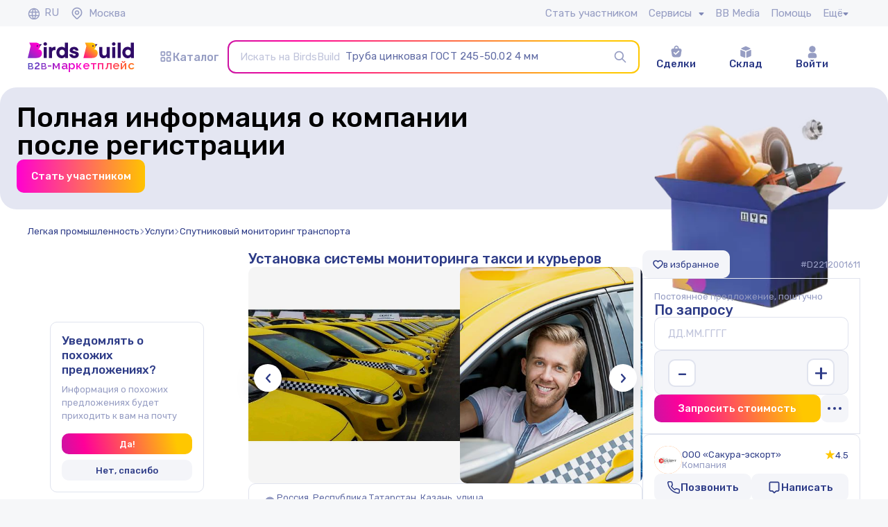

--- FILE ---
content_type: text/html;charset=utf-8
request_url: https://bb.market/ru-ru/sputnikovyj-monitoring-transporta/ustanovka-sistemy-monitoringa-taksi-i-kurerov-d2212001611
body_size: 176700
content:
<!DOCTYPE html><html  lang="ru"><head><meta charset="utf-8">
<meta name="viewport" content="width=device-width, initial-scale=1, maximum-scale=1">
<title>Установка системы мониторинга такси и курьеров купить оптом по выгодной цене на BB Market</title>
<link rel="preconnect" href="https://fonts.googleapis.com">
<link rel="preconnect" href="https://fonts.gstatic.com" crossorigin="anonymous">
<link rel="stylesheet" href="https://fonts.googleapis.com/css2?family=Rubik:wght@400;500&family=Raleway:wght@500;600&display=swap">
<link rel="stylesheet" href="https://fonts.googleapis.com/css2?family=Roboto:wght@400;500&text=%C2%A5%E2%82%BA&display=swap">
<style>*{border:0;border-style:solid;margin:0;padding:0;-webkit-text-size-adjust:none;-moz-text-size-adjust:none;text-size-adjust:none;text-rendering:geometricPrecision;-webkit-font-smoothing:antialiased;-moz-osx-font-smoothing:grayscale}*,:after,:before{box-sizing:border-box}li,ul{list-style:none}img{border:0;vertical-align:middle}a{color:inherit;text-decoration:inherit}button,fieldset,input,textarea{-webkit-appearance:none;-moz-appearance:none;appearance:none;background-color:transparent;border:0;border-radius:0;box-sizing:border-box;color:inherit;font:inherit;line-height:inherit}input,textarea{caret-color:#4146bd;caret-color:rgb(var(--color_blue))}button{cursor:pointer}button:disabled,fieldset:disabled,input:disabled,textarea:disabled{cursor:not-allowed}@font-face{ascent-override:93.5%;descent-override:25%;font-family:Rubik fallback;line-gap-override:0%;size-adjust:100%;src:local("Roboto"),local("Segoe UI"),local("Helvetica Neue"),local("Arial"),local("Noto Sans")}@font-face{ascent-override:94%;descent-override:23.4%;font-family:Raleway fallback;line-gap-override:0%;size-adjust:103%;src:local("Segoe UI"),local("Roboto"),local("Helvetica Neue"),local("Arial"),local("Noto Sans")}:root{--container-width:1200px;--main-padding:calc((100vw - var(--container-width))/2);--header-height:0;--touch-height:48px}html{background-color:#f6f7f9;background-color:rgb(var(--color_grayish-blue));height:100%}body{background-color:#fff;background-color:rgb(var(--color_white));font-family:Rubik,Rubik fallback,sans-serif;font-feature-settings:"liga" 0;font-variant-ligatures:none}.container{margin-left:auto;margin-right:auto;width:1200px;width:var(--container-width)}.container-padding{padding-left:calc(50vw - 600px);padding-left:var(--main-padding);padding-right:calc(50vw - 600px);padding-right:var(--main-padding)}.spill-out{margin-left:calc(-50vw + 600px);margin-left:calc(var(--main-padding)*-1);margin-right:calc(-50vw + 600px);margin-right:calc(var(--main-padding)*-1)}footer{position:relative}.mark-down ol li:before,.mark-down ul li:before{background:transparent!important;border:0!important;color:inherit!important;content:"—"!important;font-size:inherit!important;font-weight:inherit!important;height:100%!important;margin-right:5px!important;min-width:25px!important;position:static!important}.mark-down p:not(:last-child){margin-bottom:10px!important}.mark-down ol,.mark-down ul{padding-left:10px!important}.mark-down ol li{counter-increment:num!important}.mark-down ol:not(:last-child),.mark-down ul:not(:last-child){margin-bottom:10px!important}.mark-down ol li,.mark-down ul li{align-items:center!important;color:inherit!important;display:flex!important;font-size:inherit!important;font-weight:inherit!important;justify-content:stretch!important}.mark-down ol li:not(:last-child),.mark-down ul li:not(:last-child){margin-bottom:5px!important}.mark-down ol li:before{content:counter(num) "."!important;width:25px!important}body{min-width:1280px}:root{--space-5xs:4px;--space-4xs:6px;--space-3xs:8px;--space-2xs:12px;--space-xs:16px;--space-s:20px;--space-m:24px;--space-l:32px;--space-xl:40px;--space-2xl:64px;--space-3xl:128px;--space-4xl:256px;--radius-2xs:3px;--radius-xs:5px;--radius-s:10px;--radius-m:20px;--radius-l:30px;--color_brand:linear-gradient(258deg,#ffc700 13%,#f09 82%,#4146bd 148%);--color_brand-text:linear-gradient(120deg,#4146bd,#ff00d0,#ff7a00);--color_brand-dark:linear-gradient(90deg,#4146bd,#ff00d0 51.8%,#ff7a00);--color_brand-fill-light:linear-gradient(89deg,#ff53df,#ffd54b);--color_blue-dark:45,59,135;--color_blue-light:97,108,165;--color_manatee:129,137,183;--color_blue-light-steel:171,177,207;--color_platinum:224,227,238;--color_marble:234,235,243;--color_white-gray:244,245,249;--color_grayish-blue:246,247,249;--color_black:0,0,0;--color_gray-dark:51,51,51;--color_grayish-cyan:191,191,191;--color-verizon:242,242,242;--color_white:255,255,255;--color_green:7,166,81;--color_green-tint:74,185,126;--color_red:255,43,43;--color_red-light:251,106,106;--color_blue:65,70,189;--color_glaucous:112,129,229;--color_sky-blue:117,173,234;--color_indigo:48,12,104;--color_orange:255,122,0;--color_yellow:255,199,0;--color_deep-pink:255,0,153;--color_gray:140,140,140;--color_gainsboro:217,220,224;--color_flamingo:255,237,237;--color_marble-alabaster:233,236,255;--color_linen:255,242,230;--color_peach:255,220,193;--color_background-primary-normal:var(--color_white);--color_background-primary-hover:var(--color_white-gray);--color_background-primary-selected:var(--color_blue-dark);--color_background-secondary-normal:var(--color_white-gray);--color_background-secondary-hover:var(--color_marble);--color_background-secondary-selected:var(--color_blue-dark);--color_background-tertiary-normal:var(--color_manatee);--color_background-tertiary-hover:var(--color_blue-light);--color_background-tertiary-selected:var(--color_blue-dark);--color_background-accent-normal:var(--color_blue-dark);--color_background-accent-hover:var(--color_blue-light);--color_background-brand-normal:var(--color_brand);--color_background-brand-hover:var(--color_brand-fill-light);--color_background-disabled:var(--color-verizon);--color_background-alt-disabled:var(--color_gray);--color_background-positive:var(--color_green);--color_background-positive-hover:var(--color_green-tint);--color_background-negative:var(--color_red);--color_background-error:var(--color_flamingo);--color_background-warning:var(--color_linen);--color_background-info:var(--color_marble-alabaster);--color_border-primary-normal:var(--color_platinum);--color_border-primary-hover:var(--color_blue-light-steel);--color_border-primary-selected:var(--color_blue);--color_border-secondary-normal:var(--color_manatee);--color_border-secondary-hover:var(--color_blue-light);--color_border-secondary-selected:var(--color_blue-dark);--color_border-disabled:var(--color_gainsboro);--color_border-alt-disabled:var(--color_gray);--color_border-negative:var(--color_red);--color_border-brand:var(--color_brand);--color_text-primary:var(--color_gray-dark);--color_text-secondary-normal:var(--color_manatee);--color_text-secondary-hover:var(--color_blue-light);--color_text-tertiary:var(--color_blue-light-steel);--color_text-active-normal:var(--color_blue-dark);--color_text-active-hover:var(--color_blue-light);--color_text-contrast:var(--color_white);--color_text-accent:var(--color_blue);--color_text-disabled:var(--color_gray);--color_text-alt-disabled:var(--color_grayish-cyan);--color_text-warning:var(--color_orange);--color_text-negative:var(--color_red);--color_text-positive:var(--color_green);--color_text-brand:var(--color_brand-text);--color_icon-primary-normal:var(--color_blue-dark);--color_icon-primary-hover:var(--color_blue-light);--color_icon-secondary-normal:var(--color_manatee);--color_icon-secondary-hover:var(--color_blue-light);--color_icon-secondary-selected:var(--color_blue-dark);--color_icon-tertiary:var(--color_blue-light);--color_icon-contrast:var(--color_white);--color_icon-disabled:var(--color_gray);--color_icon-warning:var(--color_orange);--color_icon-negative:var(--color_red);--color_icon-brand:var(--color_brand);--shadow-intensity:1;--shadow-xs:0px 0px 2px 0px rgba(var(--shadow-color),calc(var(--shadow-intensity)*.14)),0px 0px 4px 0px rgba(var(--shadow-color),calc(var(--shadow-intensity)*.09)),0px 0px 0px rgba(var(--shadow-color),calc(var(--shadow-intensity)*.02));--shadow-s:0px 1px 2px -1px rgba(var(--shadow-color),calc(var(--shadow-intensity)*.14)),0px 3px 8px rgba(var(--shadow-color),calc(var(--shadow-intensity)*.09)),0px 6px 16px rgba(var(--shadow-color),calc(var(--shadow-intensity)*.02));--shadow-m:0px 2px 4px -3px rgba(var(--shadow-color),calc(var(--shadow-intensity)*.14)),0px 6px 24px 0px rgba(var(--shadow-color),calc(var(--shadow-intensity)*.09)),0px 12px 48px 0px rgba(var(--shadow-color),calc(var(--shadow-intensity)*.02));--shadow-l:0px 4px 8px -6px rgba(var(--shadow-color),calc(var(--shadow-intensity)*.14)),0px 12px 48px 0px rgba(var(--shadow-color),calc(var(--shadow-intensity)*.09)),0px 24px 96px 0px rgba(var(--shadow-color),calc(var(--shadow-intensity)*.02));--shadow-surface:var(--shadow-xs);--shadow-hover:var(--shadow-s);--shadow-menu:var(--shadow-m);--shadow-modal:var(--shadow-l);--shadow-color:var(--color_blue-dark)}.title-xs{font-size:16px;font-weight:700;line-height:140%}.text-s{font-size:10px}.text-s,.text-s-v2{font-weight:400;line-height:100%}.text-s-v2{font-size:11px}.text-s-v3{font-size:14px;font-weight:400;line-height:160%}.text-m{line-height:100%}.text-m,.text-m-v2{font-size:13px;font-weight:400}.text-m-v2{line-height:125%}.text-m-v3{font-size:13px}.text-m-v3,.text-m-v4{font-weight:400;line-height:150%}.text-m-v4{font-size:14px}.text-m-v5{font-size:16px;font-weight:400;line-height:160%}.text-l{line-height:100%}.text-l,.text-l-v2{font-size:15px;font-weight:400}.text-l-v2{line-height:125%}.text-l-v3{font-size:15px;font-weight:400;line-height:150%}.text-l-v4{font-size:20px;font-weight:400;line-height:160%}.text-xl-v3{font-size:17px;font-weight:400;line-height:150%}.title-4xl{font-size:24px;font-weight:700;line-height:120%}.title-3xl{font-size:40px}.title-2xl,.title-3xl{font-weight:500;line-height:100%}.title-2xl{font-size:30px}.title-xl{line-height:100%}.title-xl,.title-xl-v2{font-size:20px;font-weight:500}.title-xl-v2{line-height:125%}.title-xl-v3{font-size:20px;font-weight:500;line-height:150%}.title-xl-v4{font-size:40px;font-weight:800;line-height:140%}.title-l{line-height:100%}.title-l,.title-l-v2{font-size:17px;font-weight:500}.title-l-v2{line-height:125%}.title-l-v3{font-size:32px;font-weight:800;line-height:140%}.title-m{line-height:100%}.title-m,.title-m-v2{font-size:15px;font-weight:500}.title-m-v2{line-height:125%}.title-m-v3{font-size:24px;font-weight:700;line-height:140%}.title-s{line-height:100%}.title-s,.title-s-v2{font-size:13px;font-weight:500}.title-s-v2{line-height:125%}.title-s-v3{font-size:13px;font-weight:500;line-height:150%}.title-s-v4{font-size:20px;font-weight:700;line-height:140%}.title-s-v5{font-size:14px;font-weight:400;line-height:160%}.cl_black{color:#000;color:rgb(var(--color_black))}.cl_white{color:#fff;color:rgb(var(--color_white))}.cl_white-gray{color:#f4f5f9;color:rgb(var(--color_white-gray))}.cl_platinum{color:#e0e3ee;color:rgb(var(--color_platinum))}.cl_gray-dark{color:#333;color:rgb(var(--color_gray-dark))}.cl_disabled{color:#8c8c8c;color:rgb(var(--color_text-disabled))}.cl_blue{color:#4146bd;color:rgb(var(--color_blue))}.cl_sky-blue{color:#75adea;color:rgb(var(--color_sky-blue))}.cl_blue-dark{color:#2d3b87;color:rgb(var(--color_blue-dark))}.cl_blue-light{color:#616ca5;color:rgb(var(--color_blue-light))}.cl_blue-light-steel{color:#abb1cf;color:rgb(var(--color_blue-light-steel))}.cl_manatee{color:#8189b7;color:rgb(var(--color_manatee))}.cl_red{color:#ff2b2b;color:rgb(var(--color_red))}.cl_red-light{color:#fb6a6a;color:rgb(var(--color_red-light))}.cl_green{color:#07a651;color:rgb(var(--color_green))}.cl_green-tint{color:#4ab97e;color:rgb(var(--color_green-tint))}.cl_yellow{color:#ffc700;color:rgb(var(--color_yellow))}.cl_orange{color:#ff7a00;color:rgb(var(--color_orange))}.cl_brand{background:linear-gradient(258deg,#ffc700 13%,#f09 82%,#4146bd 148%);background:var(--color_brand);-webkit-background-clip:text;background-clip:text}.cl_brand,.cl_brand-text{-webkit-text-fill-color:transparent}.cl_brand-text{background:linear-gradient(120deg,#4146bd,#ff00d0,#ff7a00);background:var(--color_brand-text);-webkit-background-clip:text;background-clip:text}.cl_dived{border-bottom:1px solid #e0e3ee;border-bottom:1px solid rgb(var(--color_platinum))}.cl_glaucous{color:#7081e5;color:rgb(var(--color_glaucous))}.cl_secondary-normal{color:#8189b7;color:rgb(var(--color_text-secondary-normal))}.bg_brand{background:linear-gradient(258deg,#ffc700 13%,#f09 82%,#4146bd 148%);background:var(--color_brand)}.bg_black{background-color:#000;background-color:rgb(var(--color_black))}.bg_white{background-color:#fff;background-color:rgb(var(--color_white))}.bg_white-gray{background-color:#f4f5f9;background-color:rgb(var(--color_white-gray))}.bg_platinum{background-color:#e0e3ee;background-color:rgb(var(--color_platinum))}.bg_gray-dark{background-color:#333;background-color:rgb(var(--color_gray-dark))}.bg_blue{background-color:#4146bd;background-color:rgb(var(--color_blue))}.bg_sky-blue{background-color:#75adea;background-color:rgb(var(--color_sky-blue))}.bg_blue-dark{background-color:#2d3b87;background-color:rgb(var(--color_blue-dark))}.bg_blue-light{background-color:#616ca5;background-color:rgb(var(--color_blue-light))}.bg_blue-light-steel{background-color:#abb1cf;background-color:rgb(var(--color_blue-light-steel))}.bg_manatee{background-color:#8189b7;background-color:rgb(var(--color_manatee))}.bg_red{background-color:#ff2b2b;background-color:rgb(var(--color_red))}.bg_red-light{background-color:#fb6a6a;background-color:rgb(var(--color_red-light))}.bg_flamingo{background-color:#ffeded;background-color:rgb(var(--color_flamingo))}.bg_green{background-color:#07a651;background-color:rgb(var(--color_green))}.bg_yellow{background-color:#ffc700;background-color:rgb(var(--color_yellow))}.bg_orange{background-color:#ff7a00;background-color:rgb(var(--color_orange))}.bg_peach{background-color:#ffdcc1;background-color:rgb(var(--color_peach))}.bg_linen{background-color:#fff2e6;background-color:rgb(var(--color_linen))}.bg_gray{background-color:#8c8c8c!important;background-color:rgb(var(--color_gray))!important}.bg_glaucous{background-color:#7081e5;background-color:rgb(var(--color_glaucous))}.bg_brand-dark{background:linear-gradient(90deg,#4146bd,#ff00d0 51.8%,#ff7a00);background:var(--color_brand-dark)}.bg_brand-white{background:linear-gradient(258deg,#ffc700 13%,#f09 82%,#4146bd 148%);background:var(--color_brand);color:#fff;color:rgb(var(--color_white))}.bg_grayish-blue{background-color:#f6f7f9;background-color:rgb(var(--color_grayish-blue))}.shadow-1{box-shadow:0 8px 30px #2d3b8726;box-shadow:0 8px 30px rgb(var(--color_blue-dark),.15)}.shadow-2{box-shadow:0 8px 50px #2d3b871a;box-shadow:0 8px 50px rgb(var(--color_blue-dark),.1)}.shadow-3{box-shadow:0 8px 20px #3333330a;box-shadow:0 8px 20px rgb(var(--color_gray-dark),.04)}.shadow-4{box-shadow:0 -4px 16px #0000000a;box-shadow:0 -4px 16px rgb(var(--color_black),.04)}.cursor-default{cursor:default}.cursor-pointer{cursor:pointer}.align-items-baseline{align-items:baseline}.place-items-center{align-items:center;justify-items:center;place-items:center}.text-align-center{text-align:center}.align-items-center{align-items:center}.text-align-right{text-align:right}.word-break{word-wrap:break-word}.gap-0{gap:0}.gap-15{gap:15px}.gap-18{gap:18px}.gap-20{gap:20px}.gap-1{gap:1px}.gap-26{gap:26px}.gap-28{gap:28px}.gap-32{gap:32px}.gap-33{gap:33px}.gap-35{gap:35px}.gap-48{gap:48px}.l-h_19{line-height:19px}.line-height_125{line-height:125%}.font-weight-500{font-weight:500}.hover-underline:hover{-webkit-text-decoration:underline;text-decoration:underline}.m-20{margin:20px}.mx-12{margin-left:12px;margin-right:12px}.mt-5,.mt-6{margin-top:6px}.mt-8{margin-top:8px}.mt-4px{margin-top:4px}.mt-9{margin-top:9px}.mt-10{margin-top:10px}.mt-12{margin-top:12px}.mt-14{margin-top:14px}.mt-16{margin-top:16px}.mt-18{margin-top:18px}.mt-20{margin-top:20px}.mt-24{margin-top:24px}.mt-25{margin-top:25px}.mt-26{margin-top:26px}.mt-28{margin-top:28px}.mt-32,.mt-33{margin-top:32px}.mt-35{margin-top:35px}.mt-36{margin-top:36px}.mt-40{margin-top:40px}.mt-48{margin-top:48px}.mt-44{margin-top:44px}.mt-56{margin-top:56px}.mt-60{margin-top:60px}.mr-4{margin-right:4px!important}.mr-7{margin-right:7px!important}.mr-10{margin-right:10px}.mr-12{margin-right:12px}.mr-16{margin-right:16px}.mb-4px{margin-bottom:4px}.mb-6{margin-bottom:6px}.mb-8{margin-bottom:8px}.mb-10{margin-bottom:10px}.mb-12{margin-bottom:12px}.mb-16{margin-bottom:16px}.mb-18{margin-bottom:18px}.mb-20{margin-bottom:20px}.mb-24{margin-bottom:24px}.mb-32{margin-bottom:32px}.mb-35{margin-bottom:35px}.mb-36{margin-bottom:36px}.mb-40{margin-bottom:40px}.mb-48{margin-bottom:48px}.mb-60{margin-bottom:60px}.mb-64{margin-bottom:64px}.mb-80{margin-bottom:80px}.mb-128{margin-bottom:128px}.ml-4{margin-left:4px!important}.ml-7{margin-left:7px!important}.ml-8{margin-left:8px}.ml-12{margin-left:12px}.ml-14{margin-left:14px}.ml-15{margin-left:15px}.ml-16{margin-left:16px}.ml-20{margin-left:20px}.ml-30{margin-left:30px}.mr-40{margin-right:40px}.my-20{margin-bottom:20px;margin-top:20px}.pt-5{padding-top:5px}.pt-6{padding-top:6px}.pt-8{padding-top:8px}.pt-11{padding-top:11px}.pt-12{padding-top:12px}.pt-16{padding-top:16px}.pt-20{padding-top:20px}.pt-24{padding-top:24px}.pb-4{padding-bottom:4px}.pb-14{padding-bottom:14px}.pb-16{padding-bottom:16px}.pb-17{padding-bottom:17px}.pb-19{padding-bottom:19px}.pb-20{padding-bottom:20px}.pb-24{padding-bottom:24px}.pb-30{padding-bottom:30px}.pb-8{padding-bottom:8px}.pb-6{padding-bottom:6px}.pb-10{padding-bottom:10px}.pb-32{padding-bottom:32px}.pb-40{padding-bottom:40px}.pl-12{padding-left:12px}.pl-16{padding-left:16px}.pl-40{padding-left:40px}.max-content-width{width:-moz-max-content;width:max-content}.rounded-5{border-radius:5px}.rounded-10{border-radius:10px}.rounded-15{border-radius:15px}.rounded-16{border-radius:16px}.rounded-30{border-radius:30px}.p-0{padding:0}.p-14{padding:14px}.p-16{padding:16px}.p-20{padding:20px}.p-24{padding:24px}.p-30{padding:30px}.p-32{padding:32px}.p-50{padding:50px}.px-8{padding-left:8px;padding-right:8px}.px-10{padding-left:10px;padding-right:10px}.px-25{padding-left:25px!important;padding-right:25px!important}.px-30{padding-left:30px;padding-right:30px}.px-32{padding-left:32px;padding-right:32px}.py-2{padding-bottom:2px;padding-top:2px}.py-4{padding-bottom:4px;padding-top:4px}.py-8{padding-bottom:8px;padding-top:8px}.py-9{padding-bottom:9px;padding-top:9px}.py-12{padding-bottom:12px;padding-top:12px}.py-15{padding-bottom:15px;padding-top:15px}.py-32{padding-bottom:32px;padding-top:32px}.py-40{padding-bottom:40px;padding-top:40px}.z-10{z-index:10}.z-15{z-index:15}.border-blue-light{border-color:#616ca5;border-color:rgb(var(--color_blue-light))}.border-platinum{border-color:#e0e3ee;border-color:rgb(var(--color_platinum))}.divide-blue-light>*+*{border-color:#616ca5;border-color:rgb(var(--color_blue-light))}.border-t-1{border-top-width:1px}.cover-img{position:relative}.cover-img img{height:100%;left:0;-o-object-fit:cover;object-fit:cover;position:absolute;top:0;width:100%}.visually-hidden{border:0;height:1px;margin:-1px;overflow:hidden;padding:0;position:absolute;white-space:nowrap;width:1px;clip:rect(0 0 0 0);clip-path:inset(100%)}.break-word{word-wrap:break-word}.space-between{justify-content:space-between}.space-evenly{justify-content:space-evenly}.position-fixed{position:fixed}.justify-space-between{justify-content:space-between}.overflow-hidden{overflow:hidden}.fit-content{width:-moz-fit-content;width:fit-content}.flex-row-reverse{flex-direction:row-reverse}.items-baseline{align-items:baseline}.flex-shrink-1{flex-shrink:1}.flex-basis-full{flex-basis:100%}.flex-grow-1{flex-grow:1}.flex-wrap{flex-wrap:wrap}.custom-scrollbar::-webkit-scrollbar-track{border-radius:2px}.custom-scrollbar::-webkit-scrollbar{width:4px}.custom-scrollbar::-webkit-scrollbar-thumb{background-color:#abb1cf;background-color:rgb(var(--color_blue-light-steel));border-radius:2px;transform:translate(-12px)}.custom-scrollbar-classic::-webkit-scrollbar-thumb{background-color:#f4f5f9;background-color:rgb(var(--color_white-gray))}.custom-scrollbar-horizontal::-webkit-scrollbar{height:4px}@supports (-moz-appearance:none){.custom-scrollbar{scrollbar-width:thin}}.filter-selected{padding:8px;position:relative;transition:all .3s ease}.filter-selected:after{background:#fff;background:rgb(var(--color_white));border:1px solid transparent;border-radius:10px;content:"";height:100%;left:0;position:absolute;top:0;transition:all .3s ease;width:100%;z-index:-1}.filter-selected_onboarding{pointer-events:none;z-index:12}.filter-selected_onboarding:after{border:1px solid #f4f5f9;border:1px solid rgb(var(--color_white-gray))}.filter-radio_onboarding{background:#fff;background:rgb(var(--color_white));border-radius:5px;overflow:hidden;pointer-events:none;transform:translate(-5px,-5px);width:auto;z-index:10}.filter-radio_onboarding:global(.mobile-filter){min-width:200px}.filter-radio_onboarding-6 :global(li:first-child label),.filter-radio_onboarding-7 :global(li:nth-child(2) label),.filter-radio_onboarding-8 :global(li:nth-child(3) label),.filter-radio_onboarding-9 :global(li:nth-child(4) label){color:#2d3b87;color:rgb(var(--color_blue-dark))}.filter-radio_onboarding-stock :global(label){color:#8189b7;color:rgb(var(--color_manatee))}.filter-radio_onboarding:after{border:1px solid #e0e3ee;border:1px solid rgb(var(--color_platinum))}.filter-radio_onboarding:before{transform:translate(5px,5px)}</style>
<style>.shadow-1{box-shadow:0 8px 30px #2d3b8726;box-shadow:0 8px 30px rgb(var(--color_blue-dark),.15)}.shadow-2{box-shadow:0 8px 50px #2d3b871a;box-shadow:0 8px 50px rgb(var(--color_blue-dark),.1)}.shadow-3{box-shadow:0 8px 20px #3333330a;box-shadow:0 8px 20px rgb(var(--color_gray-dark),.04)}.shadow-4{box-shadow:0 -4px 16px #0000000a;box-shadow:0 -4px 16px rgb(var(--color_black),.04)}.cursor-default{cursor:default}.cursor-pointer{cursor:pointer}.l-h_19{line-height:19px}.line-height_125{line-height:125%}.font-weight-500{font-weight:500}.hover-underline:hover{-webkit-text-decoration:underline;text-decoration:underline}.max-content-width{width:-moz-max-content;width:max-content}.rounded-5{border-radius:5px}.rounded-10{border-radius:10px}.rounded-15{border-radius:15px}.rounded-16{border-radius:16px}.rounded-30{border-radius:30px}.z-10{z-index:10}.z-15{z-index:15}.border-blue-light{border-color:#616ca5;border-color:rgb(var(--color_blue-light))}.border-platinum{border-color:#e0e3ee;border-color:rgb(var(--color_platinum))}.divide-blue-light>*+*{border-color:#616ca5;border-color:rgb(var(--color_blue-light))}.border-t-1{border-top-width:1px}.cover-img{position:relative}.cover-img img{height:100%;left:0;-o-object-fit:cover;object-fit:cover;position:absolute;top:0;width:100%}.visually-hidden{border:0;height:1px;margin:-1px;overflow:hidden;padding:0;position:absolute;white-space:nowrap;width:1px;clip:rect(0 0 0 0);clip-path:inset(100%)}.break-word{word-wrap:break-word}.space-between{justify-content:space-between}.space-evenly{justify-content:space-evenly}.position-fixed{position:fixed}.justify-space-between{justify-content:space-between}.fit-content{width:-moz-fit-content;width:fit-content}.flex-row-reverse{flex-direction:row-reverse}.items-baseline{align-items:baseline}.flex-shrink-1{flex-shrink:1}.flex-basis-full{flex-basis:100%}.flex-grow-1{flex-grow:1}.whitespace-pre-line{white-space:pre-line}.custom-scrollbar::-webkit-scrollbar-track{border-radius:2px}.custom-scrollbar::-webkit-scrollbar{width:4px}.custom-scrollbar::-webkit-scrollbar-thumb{background-color:#abb1cf;background-color:rgb(var(--color_blue-light-steel-new));border-radius:2px;transform:translate(-12px)}.custom-scrollbar-classic::-webkit-scrollbar-thumb{background-color:#f4f5f9;background-color:rgb(var(--color_white-gray))}.custom-scrollbar-horizontal::-webkit-scrollbar{height:4px}@supports (-moz-appearance:none){.custom-scrollbar{scrollbar-width:thin}}.cover{background-size:cover}.pointer{cursor:pointer}.grab{cursor:grab}.grab:active{cursor:grabbing}.font-weight_300{font-weight:300}.font-weight_400{font-weight:400}.font-weight_500{font-weight:500}.font-weight_600{font-weight:600}.font-weight_700{font-weight:700}.font-weight_900{font-weight:900}.ellipsis,.nowrap{white-space:nowrap}.ellipsis{overflow:hidden;text-overflow:ellipsis}.uppercase{text-transform:uppercase}.lowercase{text-transform:lowercase}.underline{-webkit-text-decoration:underline;text-decoration:underline}.opacity0{opacity:0}.opacity15{opacity:.15}.opacity25{opacity:.25}.opacity50{opacity:.5}.opacity75{opacity:.75}.overlay{background-size:cover;bottom:0;left:0;position:absolute;right:0;top:0}.b-0{border:0!important}.bsh-0{box-shadow:none!important}.mx-auto{margin-left:auto;margin-right:auto}.mt-auto{margin-top:auto}.ml-auto{margin-left:auto}.mr-auto{margin-right:auto}.mt-0{margin-top:0}.mt-1{margin-top:1rem}.mt-2{margin-top:2rem}.mt-3{margin-top:3rem}.mt-4{margin-top:4rem}.mr-0{margin-right:0}.mr-1{margin-right:1rem}.mr-2{margin-right:2rem}.mr-3{margin-right:3rem}.mr-5{margin-right:5rem}.mb-0{margin-bottom:0}.mb-1{margin-bottom:1rem}.mb-2{margin-bottom:2rem}.mb-3{margin-bottom:3rem}.mb-4{margin-bottom:4rem}.mb-5{margin-bottom:5rem}.mb-30{margin-bottom:30px}.mb-50{margin-bottom:50px}.ml-0{margin-left:0}.ml-1{margin-left:1rem}.ml-2{margin-left:2rem}.ml-3{margin-left:3rem}.ml-5{margin-left:5rem}.ml-24{margin-left:24px}.pt-0{padding-top:0!important}.pt-1{padding-top:1rem!important}.pt-2{padding-top:2rem!important}.pt-3{padding-top:3rem!important}.pt-4{padding-top:4rem!important}.bottom-0{bottom:0}.left-0{left:0}.right-0{right:0}.top-0{top:0}.w-auto{width:auto}.w-full{width:100%}.full-width{width:100%!important}.h-full{height:100%}.full-height{height:100%!important}.h-screen{height:100vh}.h-auto{height:auto!important}.gpScrollX,.gpScrollY{overflow:auto;scrollbar-width:none;-ms-overflow-style:none}.gpScrollX{overflow-y:hidden}.gpScrollY{overflow-x:hidden}.gpScrollX::-webkit-scrollbar,.gpScrollY::-webkit-scrollbar{display:none}.rounded-20{border-radius:20px}.rounded-full{border-radius:10000px}.p-4{padding:4px}.p-8{padding:8px}.p-12{padding:12px}.px-12{padding-left:12px;padding-right:12px}.px-20{padding-left:20px;padding-right:20px}.px-24{padding-left:24px;padding-right:24px}.px-16{padding-left:16px;padding-right:16px}.pl-20{padding-left:20px}.invisible{visibility:hidden}.border-1{border-width:1px}.border-b-1{border-bottom-width:1px}.border-solid{border-style:solid}.divide-y>:not([hidden])~:not([hidden]){border-bottom-width:0;border-top-width:1px}.divide-solid>*+*{border-style:solid}.link-line{text-decoration-line:underline;text-decoration-thickness:1px;text-underline-offset:15%;transition:text-decoration-color 124ms linear}:root{--color-brand:linear-gradient(258deg,#ffc700 13%,#f09 82%,#4146bd 148%);--color_brand-text:linear-gradient(120deg,#4146bd,#ff00d0,#ff7a00);--color_await-response:linear-gradient(90deg,#4146bd,#ff00d0 51.8%,#ff7a00);--color_tender:linear-gradient(90deg,#4146bd,#ff00d0 51.8%,#ff7a00);--color_black:0,0,0;--color_white:255,255,255;--color_smoky-white:245,245,249;--color_white-gray:244,245,249;--color_platinum:224,227,238;--color_gray-dark:51,51,51;--color_gray-gray:181,183,184;--color_blue:65,70,189;--color_blue-dark:45,59,135;--color_sky-blue:117,173,234;--color_sky-blue-30:214,230,249;--color_sky-blue-10:241,247,253;--color_blue-light:97,108,165;--color_blue-light-steel:192,196,219;--color_blue-light-steel-new:171,177,207;--color_manatee:150,157,195;--color_red:255,43,43;--color_red-light:251,106,106;--color_red-light-30:254,210,210;--color_red-light-10:255,234,234;--color_green:105,197,127;--color_dark-green:7,166,81;--color_deep-green:25,202,67;--color_deep-pink-30:255,179,224;--color_deep-pink-10:255,230,245;--color_yellow:255,199,0;--color_orange:255,138,48;--color_orange-30:255,220,193;--color_orange-10:255,243,234;--color_peach:255,242,230;--color_gainsboro:217,220,224;--color_glaucous:112,129,229;--color_blue-green:241,251,253;--color-blue-grayish:246,247,249;--color-blue-purple:133,142,186;--color_overlay-dark:linear-gradient(0deg,rgba(var(--color_black),.5),rgba(var(--color_black),.5));--color_brand-dark:linear-gradient(90deg,#4146bd,#ff00d0 51.8%,#ff7a00);--color_brand-fill:linear-gradient(89deg,#ff00d0,#ffc300 99%);--color_secondary-normal:129,137,183;--shadow-1:0 8px 30px rgba(45,59,135,.15);--promo_white_gray:246,246,247;--color_disabled:242,242,242;--color_disabled-dark:191,191,191;--color_promo_gray-text:80,78,108;--color_text-primary:20,31,52;--color_bg_secondary-normal:244,245,249;--color_bg_secondary-hover:234,235,243;--color_txt_tertiary:171,177,207;--color_icon_primary-normal:45,59,135;--color_border_primary-normal:224,227,238;--color_tertiary:171,177,207;--color_primary:51,51,51;--color_positive:6,177,86}.title-xs{font-size:16px;font-weight:700;line-height:140%}.text-s{font-size:10px}.text-s,.text-s-v2{font-weight:400;line-height:100%}.text-s-v2{font-size:11px}.text-s-v3{font-size:14px;font-weight:400;line-height:160%}.text-m{line-height:100%}.text-m,.text-m-v2{font-size:13px;font-weight:400}.text-m-v2{line-height:125%}.text-m-v3{font-size:13px}.text-m-v3,.text-m-v4{font-weight:400;line-height:150%}.text-m-v4{font-size:14px}.text-m-v5{font-size:16px;font-weight:400;line-height:160%}.text-l{line-height:100%}.text-l,.text-l-v2{font-size:15px;font-weight:400}.text-l-v2{line-height:125%}.text-l-v3{font-size:15px;font-weight:400;line-height:150%}.text-l-v4{font-size:20px;font-weight:400;line-height:160%}.text-xl-v3{font-size:17px;font-weight:400;line-height:150%}.title-4xl{font-size:24px;font-weight:700;line-height:120%}.title-3xl{font-size:40px}.title-2xl,.title-3xl{font-weight:500;line-height:100%}.title-2xl{font-size:30px}.title-xl{line-height:100%}.title-xl,.title-xl-v2{font-size:20px;font-weight:500}.title-xl-v2{line-height:125%}.title-xl-v3{font-size:20px;font-weight:500;line-height:150%}.title-xl-v4{font-size:40px;font-weight:800;line-height:140%}.title-l{line-height:100%}.title-l,.title-l-v2{font-size:17px;font-weight:500}.title-l-v2{line-height:125%}.title-l-v3{font-size:32px;font-weight:800;line-height:140%}.title-m{line-height:100%}.title-m,.title-m-v2{font-size:15px;font-weight:500}.title-m-v2{line-height:125%}.title-m-v3{font-size:24px;font-weight:700;line-height:140%}.title-s{line-height:100%}.title-s,.title-s-v2{font-size:13px;font-weight:500}.title-s-v2{line-height:125%}.title-s-v3{font-size:13px;font-weight:500;line-height:150%}.title-s-v4{font-size:20px;font-weight:700;line-height:140%}.title-s-v5{font-size:14px;font-weight:400;line-height:160%}.cl_black{color:#000;color:rgb(var(--color_black))}.cl_white{color:#fff;color:rgb(var(--color_white))}.cl_white-gray{color:#f4f5f9;color:rgb(var(--color_white-gray))}.cl_platinum{color:#e0e3ee;color:rgb(var(--color_platinum))}.cl_primary{color:#333;color:rgb(var(--color_primary))}.cl_gray-dark{color:#333;color:rgb(var(--color_gray-dark))}.cl_disabled{color:#b5b7b8;color:rgb(var(--color_gray-gray))}.cl_blue{color:#4146bd;color:rgb(var(--color_blue))}.cl_sky-blue{color:#75adea;color:rgb(var(--color_sky-blue))}.cl_blue-dark{color:#2d3b87;color:rgb(var(--color_blue-dark))}.cl_blue-light{color:#616ca5;color:rgb(var(--color_blue-light))}.cl_blue-light-steel{color:#c0c4db;color:rgb(var(--color_blue-light-steel))}.cl_blue-light-steel-new{color:#abb1cf;color:rgb(var(--color_blue-light-steel-new))}.cl_manatee{color:#969dc3;color:rgb(var(--color_manatee))}.cl_red{color:#ff2b2b;color:rgb(var(--color_red))}.cl_red-light{color:#fb6a6a;color:rgb(var(--color_red-light))}.cl_green{color:#69c57f;color:rgb(var(--color_green))}.cl_yellow{color:#ffc700;color:rgb(var(--color_yellow))}.cl_orange{color:#ff8a30;color:rgb(var(--color_orange))}.cl_brand{background:linear-gradient(258deg,#ffc700 13%,#f09 82%,#4146bd 148%);background:var(--color-brand);-webkit-background-clip:text;background-clip:text}.cl_brand,.cl_brand-text{-webkit-text-fill-color:transparent}.cl_brand-text{background:linear-gradient(120deg,#4146bd,#ff00d0,#ff7a00);background:var(--color_brand-text);-webkit-background-clip:text;background-clip:text}.cl_brand-dark{background:linear-gradient(90deg,#4146bd,#ff00d0 51.8%,#ff7a00);background:var(--color_brand-dark);-webkit-background-clip:text;background-clip:text}.cl_brand-dark,.cl_brand-fill{-webkit-text-fill-color:transparent}.cl_brand-fill{background:linear-gradient(89deg,#ff00d0,#ffc300 99%);background:var(--color_brand-fill);-webkit-background-clip:text;background-clip:text}.cl_deep-green{color:#19ca43;color:rgb(var(--color_deep-green))}.cl_dived{border-bottom:1px solid #e0e3ee;border-bottom:1px solid rgb(var(--color_platinum))}.cl_glaucous{color:#7081e5;color:rgb(var(--color_glaucous))}.cl_secondary-normal{color:#8189b7;color:rgb(var(--color_secondary-normal))}.cl_dark-green{color:#07a651;color:rgb(var(--color_dark-green))}.cl_tertiary{color:#abb1cf;color:rgb(var(--color_tertiary))}.bg_brand{background:linear-gradient(258deg,#ffc700 13%,#f09 82%,#4146bd 148%);background:var(--color-brand)}.bg_black{background-color:#000;background-color:rgb(var(--color_black))}.bg_white{background-color:#fff;background-color:rgb(var(--color_white))}.bg_white-gray{background-color:#f4f5f9;background-color:rgb(var(--color_white-gray))}.bg_platinum{background-color:#e0e3ee;background-color:rgb(var(--color_platinum))}.bg_gray-dark{background-color:#333;background-color:rgb(var(--color_gray-dark))}.bg_blue{background-color:#4146bd;background-color:rgb(var(--color_blue))}.bg_sky-blue{background-color:#75adea;background-color:rgb(var(--color_sky-blue))}.bg_sky-blue-30{background-color:#d6e6f9;background-color:rgb(var(--color_sky-blue-30))}.bg_sky-blue-10{background-color:#f1f7fd;background-color:rgb(var(--color_sky-blue-10))}.bg_blue-dark{background-color:#2d3b87;background-color:rgb(var(--color_blue-dark))}.bg_blue-light{background-color:#616ca5;background-color:rgb(var(--color_blue-light))}.bg_blue-light-steel{background-color:#c0c4db;background-color:rgb(var(--color_blue-light-steel))}.bg_manatee{background-color:#969dc3;background-color:rgb(var(--color_manatee))}.bg_red{background-color:#ff2b2b;background-color:rgb(var(--color_red))}.bg_red-light{background-color:#fb6a6a;background-color:rgb(var(--color_red-light))}.bg_red-light-30{background-color:#fed2d2;background-color:rgb(var(--color_red-light-30))}.bg_red-light-10{background-color:#ffeaea;background-color:rgb(var(--color_red-light-10))}.bg_green{background-color:#69c57f;background-color:rgb(var(--color_green))}.bg_yellow{background-color:#ffc700;background-color:rgb(var(--color_yellow))}.bg_orange{background-color:#ff8a30;background-color:rgb(var(--color_orange))}.bg_orange-30{background-color:#ffdcc1;background-color:rgb(var(--color_orange-30))}.bg_orange-10{background-color:#fff3ea;background-color:rgb(var(--color_orange-10))}.bg_peach{background-color:#fff2e6;background-color:rgb(var(--color_peach))}.bg_color-brand-fill{background:linear-gradient(89deg,#ff00d0,#ffc300 99%);background:var(--color_brand-fill)}.bg_gray-gray{background-color:#b5b7b8!important;background-color:rgb(var(--color_gray-gray))!important}.bg_deep-green{background-color:#19ca43;background-color:rgb(var(--color_deep-green))}.bg_deep-pink-30{background-color:#ffb3e0;background-color:rgb(var(--color_deep-pink-30))}.bg_deep-pink-10{background-color:#ffe6f5;background-color:rgb(var(--color_deep-pink-10))}.bg_glaucous{background-color:#7081e5;background-color:rgb(var(--color_glaucous))}.bg_brand-dark{background:linear-gradient(90deg,#4146bd,#ff00d0 51.8%,#ff7a00);background:var(--color_brand-dark)}.bg_brand-white{background:linear-gradient(258deg,#ffc700 13%,#f09 82%,#4146bd 148%);background:var(--color-brand);color:#fff;color:rgb(var(--color_white))}.bg_blue-grayish{background-color:#f6f7f9;background-color:rgb(var(--color-blue-grayish))}.bg_positive{background-color:#06b156;background-color:rgb(var(--color_positive))}.gap-0{gap:0}.gap-1{gap:1px}.gap-2{gap:2px}.gap-4{gap:4px}.gap-5{gap:5px}.gap-6{gap:6px}.gap-8{gap:8px}.gap-10{gap:10px}.gap-12{gap:12px}.gap-14{gap:14px}.gap-15{gap:15px}.gap-16{gap:16px}.gap-17{gap:17px}.gap-18{gap:18px}.gap-20{gap:20px}.gap-22{gap:22px}.gap-24{gap:24px}.gap-25{gap:25px}.gap-26{gap:26px}.gap-28{gap:28px}.gap-30{gap:30px}.gap-32{gap:32px}.gap-33{gap:33px}.gap-35{gap:35px}.gap-40{gap:40px}.gap-48{gap:48px}.gap-50{gap:50px}.gap-56{gap:56px}.m-20{margin:20px}.mx-12{margin-left:12px;margin-right:12px}.mt-6{margin-top:6px}.mt-4{margin-top:4px}.mt-5{margin-top:5rem}.mt-8{margin-top:8px}.mt-9{margin-top:9px}.mt-10{margin-top:10px}.mt-12{margin-top:12px}.mt-14{margin-top:14px}.mt-16{margin-top:16px}.mt-18{margin-top:18px}.mt-20{margin-top:20px}.mt-24{margin-top:24px}.mt-25{margin-top:25px}.mt-26{margin-top:26px}.mt-28{margin-top:28px}.mt-30{margin-top:30px}.mt-32,.mt-33{margin-top:32px}.mt-35{margin-top:35px}.mt-36{margin-top:36px}.mt-40{margin-top:40px}.mt-48{margin-top:48px}.mt-44{margin-top:44px}.mt-56{margin-top:56px}.mt-60{margin-top:60px}.mr-4{margin-right:4px!important}.mr-7{margin-right:7px!important}.mr-10{margin-right:10px}.mr-12{margin-right:12px}.mr-16{margin-right:16px}.mr-40{margin-right:40px}.mb-4{margin-bottom:4px}.mb-6{margin-bottom:6px}.mb-8{margin-bottom:8px}.mb-10{margin-bottom:10px}.mb-12{margin-bottom:12px}.mb-16{margin-bottom:16px}.mb-18{margin-bottom:18px}.mb-20{margin-bottom:20px}.mb-24{margin-bottom:24px}.mb-32{margin-bottom:32px}.mb-35{margin-bottom:35px}.mb-36{margin-bottom:36px}.mb-40{margin-bottom:40px}.mb-48{margin-bottom:48px}.mb-60{margin-bottom:60px}.mb-64{margin-bottom:64px}.mb-80{margin-bottom:80px}.mb-128{margin-bottom:128px}.ml-4{margin-left:4px}.ml-7{margin-left:7px}.ml-8{margin-left:8px}.ml-12{margin-left:12px}.ml-14{margin-left:14px}.ml-15{margin-left:15px}.ml-16{margin-left:16px}.ml-20{margin-left:20px}.ml-30{margin-left:30px}.my-20{margin-bottom:20px;margin-top:20px}.pt-5{padding-top:5px}.pt-6{padding-top:6px}.pt-8{padding-top:8px}.pt-11{padding-top:11px}.pt-12{padding-top:12px}.pt-16{padding-top:16px}.pt-20{padding-top:20px}.pt-24{padding-top:24px}.pb-4{padding-bottom:4px}.pb-6{padding-bottom:6px}.pb-8{padding-bottom:8px}.pb-10{padding-bottom:10px}.pb-14{padding-bottom:14px}.pb-16{padding-bottom:16px}.pb-17{padding-bottom:17px}.pb-19{padding-bottom:19px}.pb-20{padding-bottom:20px}.pb-24{padding-bottom:24px}.pb-30{padding-bottom:30px}.pb-32{padding-bottom:32px}.pb-40{padding-bottom:40px}.pl-12{padding-left:12px}.pl-16{padding-left:16px}.pl-40{padding-left:40px}.p-0{padding:0}.p-14{padding:14px}.p-16{padding:16px}.p-20{padding:20px}.p-24{padding:24px}.p-30{padding:30px}.p-32{padding:32px}.p-50{padding:50px}.px-8{padding-left:8px;padding-right:8px}.px-10{padding-left:10px;padding-right:10px}.px-25{padding-left:25px!important;padding-right:25px!important}.px-30{padding-left:30px;padding-right:30px}.px-32{padding-left:32px;padding-right:32px}.py-2{padding-bottom:2px;padding-top:2px}.py-4{padding-bottom:4px;padding-top:4px}.py-8{padding-bottom:8px;padding-top:8px}.py-9{padding-bottom:9px;padding-top:9px}.py-10{padding-bottom:10px;padding-top:10px}.py-12{padding-bottom:12px;padding-top:12px}.py-15{padding-bottom:15px;padding-top:15px}.py-16{padding-bottom:16px;padding-top:16px}.py-20{padding-bottom:20px;padding-top:20px}.py-25{padding-bottom:25px;padding-top:25px}.py-40{padding-bottom:40px;padding-top:40px}.relative{position:relative}.absolute{position:absolute}.fixed{position:fixed!important}.inset-0{bottom:0;left:0;right:0;top:0}.z-0{z-index:0}.z-1{z-index:1}.z-2{z-index:2}.z-3{z-index:3}.overflow-auto{overflow:auto}.overflow-hidden{overflow:hidden}.overflow-visible{overflow:visible}.overflow-x-auto{overflow-x:auto}.centering{text-align:center}.text-left{text-align:left!important}.text-center{text-align:center}.text-right{text-align:right}.text-justify{text-align:justify}.absolute-center{left:50%;position:absolute;top:50%;transform:translate(-50%,-50%)}.inline-flex{display:inline-flex!important}.inline-block{display:inline-block}.block{display:block}.flex{display:flex}.flex-1{flex:1 1 0%}.flex-column{flex-direction:column}.flex-row{flex-direction:row}.flex-wrap{flex-wrap:wrap}.justify-center{justify-content:center!important}.justify-between{justify-content:space-between}.justify-around{justify-content:space-around}.justify-evenly{justify-content:space-evenly}.justify-end{justify-content:flex-end}.justify-start{justify-content:flex-start}.items-start{align-items:flex-start}.items-center{align-items:center}.items-end{align-items:flex-end}.shrink-0{flex-shrink:0}.centerX{display:grid;justify-content:center}.centerXY,.centerY{align-content:center;display:grid}.centerXY{justify-content:center}.grid{display:grid}.grid-cols-1{grid-template-columns:repeat(1,minmax(0,1fr))}.grid-cols-2{grid-template-columns:repeat(2,minmax(0,1fr))}.grid-cols-3{grid-template-columns:repeat(3,minmax(0,1fr))}.grid-cols-4{grid-template-columns:repeat(4,minmax(0,1fr))}.place-items-center{align-items:center;justify-items:center;place-items:center}.justify-self-start{justify-self:start}.justify-self-end{justify-self:end}.justify-self-center{justify-self:center}.self-start{align-self:flex-start}.self-end{align-self:flex-end}.self-center{align-self:center}.place-self-start{align-self:start;justify-self:start;place-self:start}.place-self-end{align-self:end;justify-self:end;place-self:end}.place-self-center{align-self:center;justify-self:center;place-self:center}.align-items-baseline{align-items:baseline}.align-items-center{align-items:center}.text-align-center{text-align:center}.text-align-right{text-align:right}.word-break{word-wrap:break-word}</style>
<style>.rounded{border-radius:20px;border-radius:var(--border-radius-m)}.rounded-full{border-radius:9999px}.rounded-none{border-radius:0;border-radius:var(--border-radius-none)}.rounded-t-none{border-top-left-radius:0;border-top-left-radius:var(--border-radius-none)}.rounded-r-none,.rounded-t-none{border-top-right-radius:0;border-top-right-radius:var(--border-radius-none)}.rounded-b-none,.rounded-r-none{border-bottom-right-radius:0;border-bottom-right-radius:var(--border-radius-none)}.rounded-b-none,.rounded-l-none{border-bottom-left-radius:0;border-bottom-left-radius:var(--border-radius-none)}.rounded-l-none,.rounded-tl-none{border-top-left-radius:0;border-top-left-radius:var(--border-radius-none)}.rounded-tr-none{border-top-right-radius:0;border-top-right-radius:var(--border-radius-none)}.rounded-bl-none{border-bottom-left-radius:0;border-bottom-left-radius:var(--border-radius-none)}.rounded-br-none{border-bottom-right-radius:0;border-bottom-right-radius:var(--border-radius-none)}.rounded-2xs{border-radius:3px;border-radius:var(--border-radius-2xs)}.rounded-t-2xs{border-top-left-radius:3px;border-top-left-radius:var(--border-radius-2xs)}.rounded-r-2xs,.rounded-t-2xs{border-top-right-radius:3px;border-top-right-radius:var(--border-radius-2xs)}.rounded-b-2xs,.rounded-r-2xs{border-bottom-right-radius:3px;border-bottom-right-radius:var(--border-radius-2xs)}.rounded-b-2xs,.rounded-l-2xs{border-bottom-left-radius:3px;border-bottom-left-radius:var(--border-radius-2xs)}.rounded-l-2xs,.rounded-tl-2xs{border-top-left-radius:3px;border-top-left-radius:var(--border-radius-2xs)}.rounded-tr-2xs{border-top-right-radius:3px;border-top-right-radius:var(--border-radius-2xs)}.rounded-bl-2xs{border-bottom-left-radius:3px;border-bottom-left-radius:var(--border-radius-2xs)}.rounded-br-2xs{border-bottom-right-radius:3px;border-bottom-right-radius:var(--border-radius-2xs)}.rounded-xs{border-radius:5px;border-radius:var(--border-radius-xs)}.rounded-t-xs{border-top-left-radius:5px;border-top-left-radius:var(--border-radius-xs)}.rounded-r-xs,.rounded-t-xs{border-top-right-radius:5px;border-top-right-radius:var(--border-radius-xs)}.rounded-b-xs,.rounded-r-xs{border-bottom-right-radius:5px;border-bottom-right-radius:var(--border-radius-xs)}.rounded-b-xs,.rounded-l-xs{border-bottom-left-radius:5px;border-bottom-left-radius:var(--border-radius-xs)}.rounded-l-xs,.rounded-tl-xs{border-top-left-radius:5px;border-top-left-radius:var(--border-radius-xs)}.rounded-tr-xs{border-top-right-radius:5px;border-top-right-radius:var(--border-radius-xs)}.rounded-bl-xs{border-bottom-left-radius:5px;border-bottom-left-radius:var(--border-radius-xs)}.rounded-br-xs{border-bottom-right-radius:5px;border-bottom-right-radius:var(--border-radius-xs)}.rounded-s{border-radius:10px;border-radius:var(--border-radius-s)}.rounded-t-s{border-top-left-radius:10px;border-top-left-radius:var(--border-radius-s)}.rounded-r-s,.rounded-t-s{border-top-right-radius:10px;border-top-right-radius:var(--border-radius-s)}.rounded-b-s,.rounded-r-s{border-bottom-right-radius:10px;border-bottom-right-radius:var(--border-radius-s)}.rounded-b-s,.rounded-l-s{border-bottom-left-radius:10px;border-bottom-left-radius:var(--border-radius-s)}.rounded-l-s,.rounded-tl-s{border-top-left-radius:10px;border-top-left-radius:var(--border-radius-s)}.rounded-tr-s{border-top-right-radius:10px;border-top-right-radius:var(--border-radius-s)}.rounded-bl-s{border-bottom-left-radius:10px;border-bottom-left-radius:var(--border-radius-s)}.rounded-br-s{border-bottom-right-radius:10px;border-bottom-right-radius:var(--border-radius-s)}.rounded-m{border-radius:20px;border-radius:var(--border-radius-m)}.rounded-t-m{border-top-left-radius:20px;border-top-left-radius:var(--border-radius-m)}.rounded-r-m,.rounded-t-m{border-top-right-radius:20px;border-top-right-radius:var(--border-radius-m)}.rounded-b-m,.rounded-r-m{border-bottom-right-radius:20px;border-bottom-right-radius:var(--border-radius-m)}.rounded-b-m,.rounded-l-m{border-bottom-left-radius:20px;border-bottom-left-radius:var(--border-radius-m)}.rounded-l-m,.rounded-tl-m{border-top-left-radius:20px;border-top-left-radius:var(--border-radius-m)}.rounded-tr-m{border-top-right-radius:20px;border-top-right-radius:var(--border-radius-m)}.rounded-bl-m{border-bottom-left-radius:20px;border-bottom-left-radius:var(--border-radius-m)}.rounded-br-m{border-bottom-right-radius:20px;border-bottom-right-radius:var(--border-radius-m)}.rounded-l{border-radius:30px;border-radius:var(--border-radius-l)}.rounded-t-l{border-top-left-radius:30px;border-top-left-radius:var(--border-radius-l)}.rounded-r-l,.rounded-t-l{border-top-right-radius:30px;border-top-right-radius:var(--border-radius-l)}.rounded-b-l,.rounded-r-l{border-bottom-right-radius:30px;border-bottom-right-radius:var(--border-radius-l)}.rounded-b-l,.rounded-l-l{border-bottom-left-radius:30px;border-bottom-left-radius:var(--border-radius-l)}.rounded-l-l,.rounded-tl-l{border-top-left-radius:30px;border-top-left-radius:var(--border-radius-l)}.rounded-tr-l{border-top-right-radius:30px;border-top-right-radius:var(--border-radius-l)}.rounded-bl-l{border-bottom-left-radius:30px;border-bottom-left-radius:var(--border-radius-l)}.rounded-br-l{border-bottom-right-radius:30px;border-bottom-right-radius:var(--border-radius-l)}.rounded-full{border-radius:999px;border-radius:var(--border-radius-full)}.rounded-t-full{border-top-left-radius:999px;border-top-left-radius:var(--border-radius-full)}.rounded-r-full,.rounded-t-full{border-top-right-radius:999px;border-top-right-radius:var(--border-radius-full)}.rounded-b-full,.rounded-r-full{border-bottom-right-radius:999px;border-bottom-right-radius:var(--border-radius-full)}.rounded-b-full,.rounded-l-full{border-bottom-left-radius:999px;border-bottom-left-radius:var(--border-radius-full)}.rounded-l-full,.rounded-tl-full{border-top-left-radius:999px;border-top-left-radius:var(--border-radius-full)}.rounded-tr-full{border-top-right-radius:999px;border-top-right-radius:var(--border-radius-full)}.rounded-bl-full{border-bottom-left-radius:999px;border-bottom-left-radius:var(--border-radius-full)}.rounded-br-full{border-bottom-right-radius:999px;border-bottom-right-radius:var(--border-radius-full)}.core-blue-blue-dark{color:#2d3b87;color:var(--core-core-blue-blue-dark)}.core-blue-blue-light{color:#616ca5;color:var(--core-core-blue-blue-light)}.core-blue-manatee{color:#8189b7;color:var(--core-core-blue-manatee)}.core-blue-blue-light-steel{color:#abb1cf;color:var(--core-core-blue-blue-light-steel)}.core-blue-platinum{color:#e0e3ee;color:var(--core-core-blue-platinum)}.core-blue-marble{color:#eaebf3;color:var(--core-core-blue-marble)}.core-blue-white-gray{color:#f4f5f9;color:var(--core-core-blue-white-gray)}.core-blue-grayish-blue{color:#f6f7f9;color:var(--core-core-blue-grayish-blue)}.core-neutral-black{color:#000;color:var(--core-core-neutral-black)}.core-neutral-gray-dark{color:#333;color:var(--core-core-neutral-gray-dark)}.core-neutral-grayish-cyan{color:#d3d4d4;color:var(--core-core-neutral-grayish-cyan)}.core-neutral-verizon{color:#f2f2f2;color:var(--core-core-neutral-verizon)}.core-neutral-white{color:#fff;color:var(--core-core-neutral-white)}.core-service-green{color:#06b156;color:var(--core-core-service-green)}.core-service-green-tint{color:#3dbe79;color:var(--core-core-service-green-tint)}.core-service-deep-green{color:#07a651;color:var(--core-core-service-deep-green)}.core-service-red{color:#ff2b2b;color:var(--core-core-service-red)}.core-service-flamingo{color:#ffeded;color:var(--core-core-service-flamingo)}.core-service-marble-alabaster{color:#e9ecff;color:var(--core-core-service-marble-alabaster)}.core-service-milk-cream{color:#fff2e6;color:var(--core-core-service-milk-cream)}.core-service-red-light{color:#fb6a6a;color:var(--core-core-service-red-light)}.core-service-blue{color:#4146bd;color:var(--core-core-service-blue)}.core-service-indigo{color:#300c68;color:var(--core-core-service-indigo)}.core-service-glaucous{color:#7081e5;color:var(--core-core-service-glaucous)}.core-service-sky-blue{color:#75adea;color:var(--core-core-service-sky-blue)}.core-service-orange{color:#ff7a00;color:var(--core-core-service-orange)}.core-service-peeled-almonds{color:#ffdcc1;color:var(--core-core-service-peeled-almonds)}.core-service-yellow{color:#ffc700;color:var(--core-core-service-yellow)}.core-service-deep-pink{color:#f09;color:var(--core-core-service-deep-pink)}.core-service-gray-gray{color:#b5b7b8;color:var(--core-core-service-gray-gray)}.core-service-gainsboro{color:#d9dce0;color:var(--core-core-service-gainsboro)}.core-gradient-brand{color:linear-gradient(90deg,#ff00d0,#ffc300);color:var(--core-core-gradient-brand)}.core-gradient-brand-hover{color:linear-gradient(90deg,#ff53df,#ffd54b);color:var(--core-core-gradient-brand-hover)}.core-gradient-brand-text{color:linear-gradient(90deg,#4146bd,#ff00d0 50%,#ff7a00);color:var(--core-core-gradient-brand-text)}.core-gradient-alt-brand{color:linear-gradient(90deg,#4146bd,#f09 50%,#ffc700);color:var(--core-core-gradient-alt-brand)}.core-gradient-pink{color:#ff00d0;color:var(--core-core-gradient-pink)}.core-gradient-pink-hover{color:#ff53df;color:var(--core-core-gradient-pink-hover)}.core-gradient-yellow{color:#ffc300;color:var(--core-core-gradient-yellow)}.core-gradient-yellow-hover{color:#ffd54b;color:var(--core-core-gradient-yellow-hover)}.core-shadow-brand-15{color:#2d3a8726;color:var(--core-core-shadow-brand-15)}.core-shadow-brand-10{color:#2d3a871a;color:var(--core-core-shadow-brand-10)}.core-shadow-neutral-4{color:#3333330a;color:var(--core-core-shadow-neutral-4)}.core-shadow-neutral-8{color:#00000014;color:var(--core-core-shadow-neutral-8)}.background-primary-normal{color:#fff;color:var(--semantic-background-primary-normal)}.background-secondary-normal{color:#f4f5f9;color:var(--semantic-background-secondary-normal)}.background-tertiary-normal{color:#8189b7;color:var(--semantic-background-tertiary-normal)}.background-accent-normal{color:#2d3b87;color:var(--semantic-background-accent-normal)}.background-brand-normal{color:linear-gradient(90deg,#ff00d0,#ffc300);color:var(--semantic-background-brand-normal)}.background-positive{color:#06b156;color:var(--semantic-background-positive)}.background-error{color:#ffeded;color:var(--semantic-background-error)}.background-warning{color:#fff2e6;color:var(--semantic-background-warning)}.background-info{color:#e9ecff;color:var(--semantic-background-info)}.states-background-primary-hover{color:#f4f5f9;color:var(--semantic-states-background-primary-hover)}.states-background-primary-selected{color:#2d3b87;color:var(--semantic-states-background-primary-selected)}.states-background-secondary-hover{color:#eaebf3;color:var(--semantic-states-background-secondary-hover)}.states-background-secondary-selected{color:#2d3b87;color:var(--semantic-states-background-secondary-selected)}.states-background-tertiary-hover{color:#616ca5;color:var(--semantic-states-background-tertiary-hover)}.states-background-tertiary-selected{color:#2d3b87;color:var(--semantic-states-background-tertiary-selected)}.states-background-accent-hover{color:#616ca5;color:var(--semantic-states-background-accent-hover)}.states-background-disabled{color:#f2f2f2;color:var(--semantic-states-background-disabled)}.states-background-alt-disabled{color:#b5b7b8;color:var(--semantic-states-background-alt-disabled)}.states-background-negative{color:#ff2b2b;color:var(--semantic-states-background-negative)}.states-background-positive-hover{color:#3dbe79;color:var(--semantic-states-background-positive-hover)}.states-background-brand-hover{color:linear-gradient(90deg,#ff53df,#ffd54b);color:var(--semantic-states-background-brand-hover)}.states-text-active-hover{color:#616ca5;color:var(--semantic-states-text-active-hover)}.states-text-secondary-hover{color:#616ca5;color:var(--semantic-states-text-secondary-hover)}.states-text-disabled{color:#b5b7b8;color:var(--semantic-states-text-disabled)}.states-text-alt-disabled{color:#d3d4d4;color:var(--semantic-states-text-alt-disabled)}.states-text-negative{color:#ff2b2b;color:var(--semantic-states-text-negative)}.states-text-positive{color:#07a651;color:var(--semantic-states-text-positive)}.states-text-warning{color:#ff7a00;color:var(--semantic-states-text-warning)}.states-icon-primary-hover{color:#616ca5;color:var(--semantic-states-icon-primary-hover)}.states-icon-secondary-hover{color:#616ca5;color:var(--semantic-states-icon-secondary-hover)}.states-icon-secondary-selected{color:#2d3b87;color:var(--semantic-states-icon-secondary-selected)}.states-icon-disabled{color:#b5b7b8;color:var(--semantic-states-icon-disabled)}.states-icon-warning{color:#ff7a00;color:var(--semantic-states-icon-warning)}.states-icon-negative{color:#ff2b2b;color:var(--semantic-states-icon-negative)}.states-border-primary-hover{color:#abb1cf;color:var(--semantic-states-border-primary-hover)}.states-border-primary-selected{color:#4146bd;color:var(--semantic-states-border-primary-selected)}.states-border-secondary-hover{color:#616ca5;color:var(--semantic-states-border-secondary-hover)}.states-border-secondary-selected{color:#2d3b87;color:var(--semantic-states-border-secondary-selected)}.states-border-disabled{color:#d9dce0;color:var(--semantic-states-border-disabled)}.states-border-alt-disabled{color:#b5b7b8;color:var(--semantic-states-border-alt-disabled)}.states-border-negative{color:#ff2b2b;color:var(--semantic-states-border-negative)}.text-primary{color:#333;color:var(--semantic-text-primary)}.text-secondary-normal{color:#8189b7;color:var(--semantic-text-secondary-normal)}.text-tertiary{color:#abb1cf;color:var(--semantic-text-tertiary)}.text-active-normal{color:#2d3b87;color:var(--semantic-text-active-normal)}.text-brand{color:linear-gradient(90deg,#4146bd,#ff00d0 50%,#ff7a00);color:var(--semantic-text-brand)}.text-contrast{color:#fff;color:var(--semantic-text-contrast)}.text-accent{color:#4146bd;color:var(--semantic-text-accent)}.icon-primary-normal{color:#2d3b87;color:var(--semantic-icon-primary-normal)}.icon-secondary-normal{color:#8189b7;color:var(--semantic-icon-secondary-normal)}.icon-tertiary{color:#616ca5;color:var(--semantic-icon-tertiary)}.icon-contrast{color:#fff;color:var(--semantic-icon-contrast)}.icon-brand{color:linear-gradient(90deg,#ff00d0,#ffc300);color:var(--semantic-icon-brand)}.border-primary-normal{color:#e0e3ee;color:var(--semantic-border-primary-normal)}.border-secondary-normal{color:#8189b7;color:var(--semantic-border-secondary-normal)}.border-brand{color:linear-gradient(90deg,#ff00d0,#ffc300);color:var(--semantic-border-brand)}.shadow-none{box-shadow:none}.shadow-semantic-elevation-1{box-shadow:0 8px 30px #2d3a8726}.shadow-semantic-elevation-2{box-shadow:0 8px 50px #2d3a871a}.shadow-semantic-elevation-3{box-shadow:0 8px 20px #3333330a}.m-5xs{margin:4px;margin:var(--spacing-5xs)}.mt-5xs{margin-top:4px;margin-top:var(--spacing-5xs)}.mr-5xs{margin-right:4px;margin-right:var(--spacing-5xs)}.mb-5xs{margin-bottom:4px;margin-bottom:var(--spacing-5xs)}.ml-5xs,.mx-5xs{margin-left:4px;margin-left:var(--spacing-5xs)}.mx-5xs{margin-right:4px;margin-right:var(--spacing-5xs)}.my-5xs{margin-bottom:4px;margin-bottom:var(--spacing-5xs);margin-top:4px;margin-top:var(--spacing-5xs)}.p-5xs{padding:4px;padding:var(--spacing-5xs)}.pt-5xs{padding-top:4px;padding-top:var(--spacing-5xs)}.pr-5xs{padding-right:4px;padding-right:var(--spacing-5xs)}.pb-5xs{padding-bottom:4px;padding-bottom:var(--spacing-5xs)}.pl-5xs,.px-5xs{padding-left:4px;padding-left:var(--spacing-5xs)}.px-5xs{padding-right:4px;padding-right:var(--spacing-5xs)}.py-5xs{padding-bottom:4px;padding-bottom:var(--spacing-5xs);padding-top:4px;padding-top:var(--spacing-5xs)}.m-4xs{margin:6px;margin:var(--spacing-4xs)}.mt-4xs{margin-top:6px;margin-top:var(--spacing-4xs)}.mr-4xs{margin-right:6px;margin-right:var(--spacing-4xs)}.mb-4xs{margin-bottom:6px;margin-bottom:var(--spacing-4xs)}.ml-4xs,.mx-4xs{margin-left:6px;margin-left:var(--spacing-4xs)}.mx-4xs{margin-right:6px;margin-right:var(--spacing-4xs)}.my-4xs{margin-bottom:6px;margin-bottom:var(--spacing-4xs);margin-top:6px;margin-top:var(--spacing-4xs)}.p-4xs{padding:6px;padding:var(--spacing-4xs)}.pt-4xs{padding-top:6px;padding-top:var(--spacing-4xs)}.pr-4xs{padding-right:6px;padding-right:var(--spacing-4xs)}.pb-4xs{padding-bottom:6px;padding-bottom:var(--spacing-4xs)}.pl-4xs,.px-4xs{padding-left:6px;padding-left:var(--spacing-4xs)}.px-4xs{padding-right:6px;padding-right:var(--spacing-4xs)}.py-4xs{padding-bottom:6px;padding-bottom:var(--spacing-4xs);padding-top:6px;padding-top:var(--spacing-4xs)}.m-3xs{margin:8px;margin:var(--spacing-3xs)}.mt-3xs{margin-top:8px;margin-top:var(--spacing-3xs)}.mr-3xs{margin-right:8px;margin-right:var(--spacing-3xs)}.mb-3xs{margin-bottom:8px;margin-bottom:var(--spacing-3xs)}.ml-3xs,.mx-3xs{margin-left:8px;margin-left:var(--spacing-3xs)}.mx-3xs{margin-right:8px;margin-right:var(--spacing-3xs)}.my-3xs{margin-bottom:8px;margin-bottom:var(--spacing-3xs);margin-top:8px;margin-top:var(--spacing-3xs)}.p-3xs{padding:8px;padding:var(--spacing-3xs)}.pt-3xs{padding-top:8px;padding-top:var(--spacing-3xs)}.pr-3xs{padding-right:8px;padding-right:var(--spacing-3xs)}.pb-3xs{padding-bottom:8px;padding-bottom:var(--spacing-3xs)}.pl-3xs,.px-3xs{padding-left:8px;padding-left:var(--spacing-3xs)}.px-3xs{padding-right:8px;padding-right:var(--spacing-3xs)}.py-3xs{padding-bottom:8px;padding-bottom:var(--spacing-3xs);padding-top:8px;padding-top:var(--spacing-3xs)}.m-2xs{margin:12px;margin:var(--spacing-2xs)}.mt-2xs{margin-top:12px;margin-top:var(--spacing-2xs)}.mr-2xs{margin-right:12px;margin-right:var(--spacing-2xs)}.mb-2xs{margin-bottom:12px;margin-bottom:var(--spacing-2xs)}.ml-2xs,.mx-2xs{margin-left:12px;margin-left:var(--spacing-2xs)}.mx-2xs{margin-right:12px;margin-right:var(--spacing-2xs)}.my-2xs{margin-bottom:12px;margin-bottom:var(--spacing-2xs);margin-top:12px;margin-top:var(--spacing-2xs)}.p-2xs{padding:12px;padding:var(--spacing-2xs)}.pt-2xs{padding-top:12px;padding-top:var(--spacing-2xs)}.pr-2xs{padding-right:12px;padding-right:var(--spacing-2xs)}.pb-2xs{padding-bottom:12px;padding-bottom:var(--spacing-2xs)}.pl-2xs,.px-2xs{padding-left:12px;padding-left:var(--spacing-2xs)}.px-2xs{padding-right:12px;padding-right:var(--spacing-2xs)}.py-2xs{padding-bottom:12px;padding-bottom:var(--spacing-2xs);padding-top:12px;padding-top:var(--spacing-2xs)}.m-xs{margin:16px;margin:var(--spacing-xs)}.mt-xs{margin-top:16px;margin-top:var(--spacing-xs)}.mr-xs{margin-right:16px;margin-right:var(--spacing-xs)}.mb-xs{margin-bottom:16px;margin-bottom:var(--spacing-xs)}.ml-xs,.mx-xs{margin-left:16px;margin-left:var(--spacing-xs)}.mx-xs{margin-right:16px;margin-right:var(--spacing-xs)}.my-xs{margin-bottom:16px;margin-bottom:var(--spacing-xs);margin-top:16px;margin-top:var(--spacing-xs)}.p-xs{padding:16px;padding:var(--spacing-xs)}.pt-xs{padding-top:16px;padding-top:var(--spacing-xs)}.pr-xs{padding-right:16px;padding-right:var(--spacing-xs)}.pb-xs{padding-bottom:16px;padding-bottom:var(--spacing-xs)}.pl-xs,.px-xs{padding-left:16px;padding-left:var(--spacing-xs)}.px-xs{padding-right:16px;padding-right:var(--spacing-xs)}.py-xs{padding-bottom:16px;padding-bottom:var(--spacing-xs);padding-top:16px;padding-top:var(--spacing-xs)}.m-s{margin:20px;margin:var(--spacing-s)}.mt-s{margin-top:20px;margin-top:var(--spacing-s)}.mr-s{margin-right:20px;margin-right:var(--spacing-s)}.mb-s{margin-bottom:20px;margin-bottom:var(--spacing-s)}.ml-s,.mx-s{margin-left:20px;margin-left:var(--spacing-s)}.mx-s{margin-right:20px;margin-right:var(--spacing-s)}.my-s{margin-bottom:20px;margin-bottom:var(--spacing-s);margin-top:20px;margin-top:var(--spacing-s)}.p-s{padding:20px;padding:var(--spacing-s)}.pt-s{padding-top:20px;padding-top:var(--spacing-s)}.pr-s{padding-right:20px;padding-right:var(--spacing-s)}.pb-s{padding-bottom:20px;padding-bottom:var(--spacing-s)}.pl-s,.px-s{padding-left:20px;padding-left:var(--spacing-s)}.px-s{padding-right:20px;padding-right:var(--spacing-s)}.py-s{padding-bottom:20px;padding-bottom:var(--spacing-s);padding-top:20px;padding-top:var(--spacing-s)}.m-m{margin:24px;margin:var(--spacing-m)}.mt-m{margin-top:24px;margin-top:var(--spacing-m)}.mr-m{margin-right:24px;margin-right:var(--spacing-m)}.mb-m{margin-bottom:24px;margin-bottom:var(--spacing-m)}.ml-m,.mx-m{margin-left:24px;margin-left:var(--spacing-m)}.mx-m{margin-right:24px;margin-right:var(--spacing-m)}.my-m{margin-bottom:24px;margin-bottom:var(--spacing-m);margin-top:24px;margin-top:var(--spacing-m)}.p-m{padding:24px;padding:var(--spacing-m)}.pt-m{padding-top:24px;padding-top:var(--spacing-m)}.pr-m{padding-right:24px;padding-right:var(--spacing-m)}.pb-m{padding-bottom:24px;padding-bottom:var(--spacing-m)}.pl-m,.px-m{padding-left:24px;padding-left:var(--spacing-m)}.px-m{padding-right:24px;padding-right:var(--spacing-m)}.py-m{padding-bottom:24px;padding-bottom:var(--spacing-m);padding-top:24px;padding-top:var(--spacing-m)}.m-l{margin:32px;margin:var(--spacing-l)}.mt-l{margin-top:32px;margin-top:var(--spacing-l)}.mr-l{margin-right:32px;margin-right:var(--spacing-l)}.mb-l{margin-bottom:32px;margin-bottom:var(--spacing-l)}.ml-l,.mx-l{margin-left:32px;margin-left:var(--spacing-l)}.mx-l{margin-right:32px;margin-right:var(--spacing-l)}.my-l{margin-bottom:32px;margin-bottom:var(--spacing-l);margin-top:32px;margin-top:var(--spacing-l)}.p-l{padding:32px;padding:var(--spacing-l)}.pt-l{padding-top:32px;padding-top:var(--spacing-l)}.pr-l{padding-right:32px;padding-right:var(--spacing-l)}.pb-l{padding-bottom:32px;padding-bottom:var(--spacing-l)}.pl-l,.px-l{padding-left:32px;padding-left:var(--spacing-l)}.px-l{padding-right:32px;padding-right:var(--spacing-l)}.py-l{padding-bottom:32px;padding-bottom:var(--spacing-l);padding-top:32px;padding-top:var(--spacing-l)}.m-xl{margin:40px;margin:var(--spacing-xl)}.mt-xl{margin-top:40px;margin-top:var(--spacing-xl)}.mr-xl{margin-right:40px;margin-right:var(--spacing-xl)}.mb-xl{margin-bottom:40px;margin-bottom:var(--spacing-xl)}.ml-xl,.mx-xl{margin-left:40px;margin-left:var(--spacing-xl)}.mx-xl{margin-right:40px;margin-right:var(--spacing-xl)}.my-xl{margin-bottom:40px;margin-bottom:var(--spacing-xl);margin-top:40px;margin-top:var(--spacing-xl)}.p-xl{padding:40px;padding:var(--spacing-xl)}.pt-xl{padding-top:40px;padding-top:var(--spacing-xl)}.pr-xl{padding-right:40px;padding-right:var(--spacing-xl)}.pb-xl{padding-bottom:40px;padding-bottom:var(--spacing-xl)}.pl-xl,.px-xl{padding-left:40px;padding-left:var(--spacing-xl)}.px-xl{padding-right:40px;padding-right:var(--spacing-xl)}.py-xl{padding-bottom:40px;padding-bottom:var(--spacing-xl);padding-top:40px;padding-top:var(--spacing-xl)}.m-2xl{margin:64px;margin:var(--spacing-2xl)}.mt-2xl{margin-top:64px;margin-top:var(--spacing-2xl)}.mr-2xl{margin-right:64px;margin-right:var(--spacing-2xl)}.mb-2xl{margin-bottom:64px;margin-bottom:var(--spacing-2xl)}.ml-2xl,.mx-2xl{margin-left:64px;margin-left:var(--spacing-2xl)}.mx-2xl{margin-right:64px;margin-right:var(--spacing-2xl)}.my-2xl{margin-bottom:64px;margin-bottom:var(--spacing-2xl);margin-top:64px;margin-top:var(--spacing-2xl)}.p-2xl{padding:64px;padding:var(--spacing-2xl)}.pt-2xl{padding-top:64px;padding-top:var(--spacing-2xl)}.pr-2xl{padding-right:64px;padding-right:var(--spacing-2xl)}.pb-2xl{padding-bottom:64px;padding-bottom:var(--spacing-2xl)}.pl-2xl,.px-2xl{padding-left:64px;padding-left:var(--spacing-2xl)}.px-2xl{padding-right:64px;padding-right:var(--spacing-2xl)}.py-2xl{padding-bottom:64px;padding-bottom:var(--spacing-2xl);padding-top:64px;padding-top:var(--spacing-2xl)}.m-3xl{margin:128px;margin:var(--spacing-3xl)}.mt-3xl{margin-top:128px;margin-top:var(--spacing-3xl)}.mr-3xl{margin-right:128px;margin-right:var(--spacing-3xl)}.mb-3xl{margin-bottom:128px;margin-bottom:var(--spacing-3xl)}.ml-3xl,.mx-3xl{margin-left:128px;margin-left:var(--spacing-3xl)}.mx-3xl{margin-right:128px;margin-right:var(--spacing-3xl)}.my-3xl{margin-bottom:128px;margin-bottom:var(--spacing-3xl);margin-top:128px;margin-top:var(--spacing-3xl)}.p-3xl{padding:128px;padding:var(--spacing-3xl)}.pt-3xl{padding-top:128px;padding-top:var(--spacing-3xl)}.pr-3xl{padding-right:128px;padding-right:var(--spacing-3xl)}.pb-3xl{padding-bottom:128px;padding-bottom:var(--spacing-3xl)}.pl-3xl,.px-3xl{padding-left:128px;padding-left:var(--spacing-3xl)}.px-3xl{padding-right:128px;padding-right:var(--spacing-3xl)}.py-3xl{padding-bottom:128px;padding-bottom:var(--spacing-3xl);padding-top:128px;padding-top:var(--spacing-3xl)}.m-4xl{margin:256px;margin:var(--spacing-4xl)}.mt-4xl{margin-top:256px;margin-top:var(--spacing-4xl)}.mr-4xl{margin-right:256px;margin-right:var(--spacing-4xl)}.mb-4xl{margin-bottom:256px;margin-bottom:var(--spacing-4xl)}.ml-4xl,.mx-4xl{margin-left:256px;margin-left:var(--spacing-4xl)}.mx-4xl{margin-right:256px;margin-right:var(--spacing-4xl)}.my-4xl{margin-bottom:256px;margin-bottom:var(--spacing-4xl);margin-top:256px;margin-top:var(--spacing-4xl)}.p-4xl{padding:256px;padding:var(--spacing-4xl)}.pt-4xl{padding-top:256px;padding-top:var(--spacing-4xl)}.pr-4xl{padding-right:256px;padding-right:var(--spacing-4xl)}.pb-4xl{padding-bottom:256px;padding-bottom:var(--spacing-4xl)}.pl-4xl,.px-4xl{padding-left:256px;padding-left:var(--spacing-4xl)}.px-4xl{padding-right:256px;padding-right:var(--spacing-4xl)}.py-4xl{padding-bottom:256px;padding-bottom:var(--spacing-4xl);padding-top:256px;padding-top:var(--spacing-4xl)}.-mt-5xs{margin-top:-4px;margin-top:calc(var(--spacing-5xs)*-1)}.-mr-5xs{margin-right:-4px;margin-right:calc(var(--spacing-5xs)*-1)}.-mb-5xs{margin-bottom:-4px;margin-bottom:calc(var(--spacing-5xs)*-1)}.-ml-5xs,.-mx-5xs{margin-left:-4px;margin-left:calc(var(--spacing-5xs)*-1)}.-mx-5xs{margin-right:-4px;margin-right:calc(var(--spacing-5xs)*-1)}.-my-5xs{margin-bottom:-4px;margin-bottom:calc(var(--spacing-5xs)*-1);margin-top:-4px;margin-top:calc(var(--spacing-5xs)*-1)}.-mt-4xs{margin-top:-6px;margin-top:calc(var(--spacing-4xs)*-1)}.-mr-4xs{margin-right:-6px;margin-right:calc(var(--spacing-4xs)*-1)}.-mb-4xs{margin-bottom:-6px;margin-bottom:calc(var(--spacing-4xs)*-1)}.-ml-4xs,.-mx-4xs{margin-left:-6px;margin-left:calc(var(--spacing-4xs)*-1)}.-mx-4xs{margin-right:-6px;margin-right:calc(var(--spacing-4xs)*-1)}.-my-4xs{margin-bottom:-6px;margin-bottom:calc(var(--spacing-4xs)*-1);margin-top:-6px;margin-top:calc(var(--spacing-4xs)*-1)}.-mt-3xs{margin-top:-8px;margin-top:calc(var(--spacing-3xs)*-1)}.-mr-3xs{margin-right:-8px;margin-right:calc(var(--spacing-3xs)*-1)}.-mb-3xs{margin-bottom:-8px;margin-bottom:calc(var(--spacing-3xs)*-1)}.-ml-3xs,.-mx-3xs{margin-left:-8px;margin-left:calc(var(--spacing-3xs)*-1)}.-mx-3xs{margin-right:-8px;margin-right:calc(var(--spacing-3xs)*-1)}.-my-3xs{margin-bottom:-8px;margin-bottom:calc(var(--spacing-3xs)*-1);margin-top:-8px;margin-top:calc(var(--spacing-3xs)*-1)}.-mt-2xs{margin-top:-12px;margin-top:calc(var(--spacing-2xs)*-1)}.-mr-2xs{margin-right:-12px;margin-right:calc(var(--spacing-2xs)*-1)}.-mb-2xs{margin-bottom:-12px;margin-bottom:calc(var(--spacing-2xs)*-1)}.-ml-2xs,.-mx-2xs{margin-left:-12px;margin-left:calc(var(--spacing-2xs)*-1)}.-mx-2xs{margin-right:-12px;margin-right:calc(var(--spacing-2xs)*-1)}.-my-2xs{margin-bottom:-12px;margin-bottom:calc(var(--spacing-2xs)*-1);margin-top:-12px;margin-top:calc(var(--spacing-2xs)*-1)}.-mt-xs{margin-top:-16px;margin-top:calc(var(--spacing-xs)*-1)}.-mr-xs{margin-right:-16px;margin-right:calc(var(--spacing-xs)*-1)}.-mb-xs{margin-bottom:-16px;margin-bottom:calc(var(--spacing-xs)*-1)}.-ml-xs,.-mx-xs{margin-left:-16px;margin-left:calc(var(--spacing-xs)*-1)}.-mx-xs{margin-right:-16px;margin-right:calc(var(--spacing-xs)*-1)}.-my-xs{margin-bottom:-16px;margin-bottom:calc(var(--spacing-xs)*-1);margin-top:-16px;margin-top:calc(var(--spacing-xs)*-1)}.-mt-s{margin-top:-20px;margin-top:calc(var(--spacing-s)*-1)}.-mr-s{margin-right:-20px;margin-right:calc(var(--spacing-s)*-1)}.-mb-s{margin-bottom:-20px;margin-bottom:calc(var(--spacing-s)*-1)}.-ml-s,.-mx-s{margin-left:-20px;margin-left:calc(var(--spacing-s)*-1)}.-mx-s{margin-right:-20px;margin-right:calc(var(--spacing-s)*-1)}.-my-s{margin-bottom:-20px;margin-bottom:calc(var(--spacing-s)*-1);margin-top:-20px;margin-top:calc(var(--spacing-s)*-1)}.-mt-m{margin-top:-24px;margin-top:calc(var(--spacing-m)*-1)}.-mr-m{margin-right:-24px;margin-right:calc(var(--spacing-m)*-1)}.-mb-m{margin-bottom:-24px;margin-bottom:calc(var(--spacing-m)*-1)}.-ml-m,.-mx-m{margin-left:-24px;margin-left:calc(var(--spacing-m)*-1)}.-mx-m{margin-right:-24px;margin-right:calc(var(--spacing-m)*-1)}.-my-m{margin-bottom:-24px;margin-bottom:calc(var(--spacing-m)*-1);margin-top:-24px;margin-top:calc(var(--spacing-m)*-1)}.-mt-l{margin-top:-32px;margin-top:calc(var(--spacing-l)*-1)}.-mr-l{margin-right:-32px;margin-right:calc(var(--spacing-l)*-1)}.-mb-l{margin-bottom:-32px;margin-bottom:calc(var(--spacing-l)*-1)}.-ml-l,.-mx-l{margin-left:-32px;margin-left:calc(var(--spacing-l)*-1)}.-mx-l{margin-right:-32px;margin-right:calc(var(--spacing-l)*-1)}.-my-l{margin-bottom:-32px;margin-bottom:calc(var(--spacing-l)*-1);margin-top:-32px;margin-top:calc(var(--spacing-l)*-1)}.-mt-xl{margin-top:-40px;margin-top:calc(var(--spacing-xl)*-1)}.-mr-xl{margin-right:-40px;margin-right:calc(var(--spacing-xl)*-1)}.-mb-xl{margin-bottom:-40px;margin-bottom:calc(var(--spacing-xl)*-1)}.-ml-xl,.-mx-xl{margin-left:-40px;margin-left:calc(var(--spacing-xl)*-1)}.-mx-xl{margin-right:-40px;margin-right:calc(var(--spacing-xl)*-1)}.-my-xl{margin-bottom:-40px;margin-bottom:calc(var(--spacing-xl)*-1);margin-top:-40px;margin-top:calc(var(--spacing-xl)*-1)}.-mt-2xl{margin-top:-64px;margin-top:calc(var(--spacing-2xl)*-1)}.-mr-2xl{margin-right:-64px;margin-right:calc(var(--spacing-2xl)*-1)}.-mb-2xl{margin-bottom:-64px;margin-bottom:calc(var(--spacing-2xl)*-1)}.-ml-2xl,.-mx-2xl{margin-left:-64px;margin-left:calc(var(--spacing-2xl)*-1)}.-mx-2xl{margin-right:-64px;margin-right:calc(var(--spacing-2xl)*-1)}.-my-2xl{margin-bottom:-64px;margin-bottom:calc(var(--spacing-2xl)*-1);margin-top:-64px;margin-top:calc(var(--spacing-2xl)*-1)}.-mt-3xl{margin-top:-128px;margin-top:calc(var(--spacing-3xl)*-1)}.-mr-3xl{margin-right:-128px;margin-right:calc(var(--spacing-3xl)*-1)}.-mb-3xl{margin-bottom:-128px;margin-bottom:calc(var(--spacing-3xl)*-1)}.-ml-3xl,.-mx-3xl{margin-left:-128px;margin-left:calc(var(--spacing-3xl)*-1)}.-mx-3xl{margin-right:-128px;margin-right:calc(var(--spacing-3xl)*-1)}.-my-3xl{margin-bottom:-128px;margin-bottom:calc(var(--spacing-3xl)*-1);margin-top:-128px;margin-top:calc(var(--spacing-3xl)*-1)}.-mt-4xl{margin-top:-256px;margin-top:calc(var(--spacing-4xl)*-1)}.-mr-4xl{margin-right:-256px;margin-right:calc(var(--spacing-4xl)*-1)}.-mb-4xl{margin-bottom:-256px;margin-bottom:calc(var(--spacing-4xl)*-1)}.-ml-4xl,.-mx-4xl{margin-left:-256px;margin-left:calc(var(--spacing-4xl)*-1)}.-mx-4xl{margin-right:-256px;margin-right:calc(var(--spacing-4xl)*-1)}.-my-4xl{margin-bottom:-256px;margin-bottom:calc(var(--spacing-4xl)*-1);margin-top:-256px;margin-top:calc(var(--spacing-4xl)*-1)}.text-s{font-size:10px;font-size:var(--core-xs)}.text-m,.text-s{font-family:Rubik,sans-serif;font-family:var(--core-rubik);font-weight:400;font-weight:var(--core-regular);line-height:100%;line-height:var(--core-100)}.text-m{font-size:13px;font-size:var(--core-s)}.text-m-v2{line-height:125%;line-height:var(--core-125)}.text-m-v2,.text-m-v3{font-family:Rubik,sans-serif;font-family:var(--core-rubik);font-size:13px;font-size:var(--core-s);font-weight:400;font-weight:var(--core-regular)}.text-m-v3{line-height:150%;line-height:var(--core-150)}.text-l{line-height:100%;line-height:var(--core-100)}.text-l,.text-l-v2{font-family:Rubik,sans-serif;font-family:var(--core-rubik);font-size:15px;font-size:var(--core-m);font-weight:400;font-weight:var(--core-regular)}.text-l-v2{line-height:125%;line-height:var(--core-125)}.text-l-v3{font-size:15px;font-size:var(--core-m)}.text-l-v3,.text-xl-v3{font-family:Rubik,sans-serif;font-family:var(--core-rubik);font-weight:400;font-weight:var(--core-regular);line-height:150%;line-height:var(--core-150)}.text-xl-v3{font-size:17px;font-size:var(--core-l)}.title-s{line-height:100%;line-height:var(--core-100)}.title-s,.title-s-v2{font-family:Rubik,sans-serif;font-family:var(--core-rubik);font-size:13px;font-size:var(--core-s);font-weight:500;font-weight:var(--core-medium)}.title-s-v2{line-height:125%;line-height:var(--core-125)}.title-s-v3{font-family:Rubik,sans-serif;font-family:var(--core-rubik);font-size:13px;font-size:var(--core-s);font-weight:500;font-weight:var(--core-medium);line-height:150%;line-height:var(--core-150)}.title-m{line-height:100%;line-height:var(--core-100)}.title-m,.title-m-v2{font-family:Rubik,sans-serif;font-family:var(--core-rubik);font-size:15px;font-size:var(--core-m);font-weight:500;font-weight:var(--core-medium)}.title-m-v2{line-height:125%;line-height:var(--core-125)}.title-l{line-height:100%;line-height:var(--core-100)}.title-l,.title-l-v2{font-family:Rubik,sans-serif;font-family:var(--core-rubik);font-size:17px;font-size:var(--core-l);font-weight:500;font-weight:var(--core-medium)}.title-l-v2{line-height:125%;line-height:var(--core-125)}.title-xl{line-height:100%;line-height:var(--core-100)}.title-xl,.title-xl-v2{font-family:Rubik,sans-serif;font-family:var(--core-rubik);font-size:20px;font-size:var(--core-2xl);font-weight:500;font-weight:var(--core-medium)}.title-xl-v2{line-height:125%;line-height:var(--core-125)}.title-xl-v3{font-family:Rubik,sans-serif;font-family:var(--core-rubik);font-size:20px;font-size:var(--core-2xl);font-weight:500;font-weight:var(--core-medium);line-height:150%;line-height:var(--core-150)}.title-2xl{font-size:30px;font-size:var(--core-3xl)}.title-2xl,.title-3xl{font-family:Rubik,sans-serif;font-family:var(--core-rubik);font-weight:500;font-weight:var(--core-medium);line-height:100%;line-height:var(--core-100)}.title-3xl{font-size:40px;font-size:var(--core-4xl)}:root{--border-radius-none:0px;--border-radius-2xs:3px;--border-radius-xs:5px;--border-radius-s:10px;--border-radius-m:20px;--border-radius-l:30px;--border-radius-full:999px;--core-core-blue-blue-dark:#2d3b87;--core-core-blue-blue-light:#616ca5;--core-core-blue-manatee:#8189b7;--core-core-blue-blue-light-steel:#abb1cf;--core-core-blue-platinum:#e0e3ee;--core-core-blue-marble:#eaebf3;--core-core-blue-white-gray:#f4f5f9;--core-core-blue-grayish-blue:#f6f7f9;--core-core-neutral-black:#000;--core-core-neutral-gray-dark:#333;--core-core-neutral-grayish-cyan:#d3d4d4;--core-core-neutral-verizon:#f2f2f2;--core-core-neutral-white:#fff;--core-core-service-green:#06b156;--core-core-service-green-tint:#3dbe79;--core-core-service-deep-green:#07a651;--core-core-service-red:#ff2b2b;--core-core-service-flamingo:#ffeded;--core-core-service-marble-alabaster:#e9ecff;--core-core-service-milk-cream:#fff2e6;--core-core-service-red-light:#fb6a6a;--core-core-service-blue:#4146bd;--core-core-service-indigo:#300c68;--core-core-service-glaucous:#7081e5;--core-core-service-sky-blue:#75adea;--core-core-service-orange:#ff7a00;--core-core-service-peeled-almonds:#ffdcc1;--core-core-service-yellow:#ffc700;--core-core-service-deep-pink:#f09;--core-core-service-gray-gray:#b5b7b8;--core-core-service-gainsboro:#d9dce0;--core-core-gradient-brand:linear-gradient(90deg,#ff00d0,#ffc300);--core-core-gradient-brand-hover:linear-gradient(90deg,#ff53df,#ffd54b);--core-core-gradient-brand-text:linear-gradient(90deg,#4146bd,#ff00d0 50%,#ff7a00);--core-core-gradient-alt-brand:linear-gradient(90deg,#4146bd,#f09 50%,#ffc700);--core-core-gradient-pink:#ff00d0;--core-core-gradient-pink-hover:#ff53df;--core-core-gradient-yellow:#ffc300;--core-core-gradient-yellow-hover:#ffd54b;--core-core-shadow-brand-15:rgba(45,58,135,.15);--core-core-shadow-brand-10:rgba(45,58,135,.1);--core-core-shadow-neutral-4:rgba(51,51,51,.04);--core-core-shadow-neutral-8:rgba(0,0,0,.08);--semantic-background-primary-normal:#fff;--semantic-background-secondary-normal:#f4f5f9;--semantic-background-tertiary-normal:#8189b7;--semantic-background-accent-normal:#2d3b87;--semantic-background-brand-normal:linear-gradient(90deg,#ff00d0,#ffc300);--semantic-background-positive:#06b156;--semantic-background-error:#ffeded;--semantic-background-warning:#fff2e6;--semantic-background-info:#e9ecff;--semantic-states-background-primary-hover:#f4f5f9;--semantic-states-background-primary-selected:#2d3b87;--semantic-states-background-secondary-hover:#eaebf3;--semantic-states-background-secondary-selected:#2d3b87;--semantic-states-background-tertiary-hover:#616ca5;--semantic-states-background-tertiary-selected:#2d3b87;--semantic-states-background-accent-hover:#616ca5;--semantic-states-background-disabled:#f2f2f2;--semantic-states-background-alt-disabled:#b5b7b8;--semantic-states-background-negative:#ff2b2b;--semantic-states-background-positive-hover:#3dbe79;--semantic-states-background-brand-hover:linear-gradient(90deg,#ff53df,#ffd54b);--semantic-states-text-active-hover:#616ca5;--semantic-states-text-secondary-hover:#616ca5;--semantic-states-text-disabled:#b5b7b8;--semantic-states-text-alt-disabled:#d3d4d4;--semantic-states-text-negative:#ff2b2b;--semantic-states-text-positive:#07a651;--semantic-states-text-warning:#ff7a00;--semantic-states-icon-primary-hover:#616ca5;--semantic-states-icon-secondary-hover:#616ca5;--semantic-states-icon-secondary-selected:#2d3b87;--semantic-states-icon-disabled:#b5b7b8;--semantic-states-icon-warning:#ff7a00;--semantic-states-icon-negative:#ff2b2b;--semantic-states-border-primary-hover:#abb1cf;--semantic-states-border-primary-selected:#4146bd;--semantic-states-border-secondary-hover:#616ca5;--semantic-states-border-secondary-selected:#2d3b87;--semantic-states-border-disabled:#d9dce0;--semantic-states-border-alt-disabled:#b5b7b8;--semantic-states-border-negative:#ff2b2b;--semantic-text-primary:#333;--semantic-text-secondary-normal:#8189b7;--semantic-text-tertiary:#abb1cf;--semantic-text-active-normal:#2d3b87;--semantic-text-brand:linear-gradient(90deg,#4146bd,#ff00d0 50%,#ff7a00);--semantic-text-contrast:#fff;--semantic-text-accent:#4146bd;--semantic-icon-primary-normal:#2d3b87;--semantic-icon-secondary-normal:#8189b7;--semantic-icon-tertiary:#616ca5;--semantic-icon-contrast:#fff;--semantic-icon-brand:linear-gradient(90deg,#ff00d0,#ffc300);--semantic-border-primary-normal:#e0e3ee;--semantic-border-secondary-normal:#8189b7;--semantic-border-brand:linear-gradient(90deg,#ff00d0,#ffc300);--semantic-elevation-1:[object Object];--semantic-elevation-2:[object Object];--semantic-elevation-3:[object Object];--spacing-5xs:4px;--spacing-4xs:6px;--spacing-3xs:8px;--spacing-2xs:12px;--spacing-xs:16px;--spacing-s:20px;--spacing-m:24px;--spacing-l:32px;--spacing-xl:40px;--spacing-2xl:64px;--spacing-3xl:128px;--spacing-4xl:256px;--core-xs:10px;--core-s:13px;--core-m:15px;--core-l:17px;--core-2xl:20px;--core-3xl:30px;--core-4xl:40px;--core-rubik:Rubik,sans-serif;--core-100:100%;--core-125:125%;--core-150:150%;--core-regular:400;--core-medium:500}.custom-scrollbar::-webkit-scrollbar-track{border-radius:2px}.custom-scrollbar::-webkit-scrollbar{width:4px}.custom-scrollbar::-webkit-scrollbar-thumb{background-color:rgba(var(--color_blue-light-steel-new));border-radius:2px;transform:translate(-12px)}.custom-scrollbar-classic::-webkit-scrollbar-thumb{background-color:rgba(var(--color_white-gray))}.custom-scrollbar-horizontal::-webkit-scrollbar{height:0}.highlight{background-color:#ff0;font-weight:900}@-moz-document url-prefix(){.custom-scrollbar{scrollbar-width:thin}}</style>
<style>.no-scroll footer:after{background-color:inherit;bottom:0;content:"";display:block;height:100%;left:100%;position:absolute;width:var(--v6f611b69)}</style>
<style>._mobile-padding-bottom_1d7yr_2{padding-bottom:56px}._layout_1d7yr_6{display:flex;flex-direction:column;height:100%;min-height:100vh}</style>
<style>._app-header_mycnn_2{--padding:20px;background-color:rgb(var(--color_grayish-blue));margin:0 auto;padding:0 20px;padding:0 var(--padding);position:relative;width:100%;z-index:10}._shadow_mycnn_13{box-shadow:0 -20px 30px #2d3b8726}._top-header_mycnn_17{align-items:stretch;border-radius:0 0 10px 10px;display:flex;height:38px;justify-content:space-between;margin:0 auto;max-width:var(--container-width);position:relative;z-index:1}._top-header__notifications_mycnn_29,._top-header__user_mycnn_30{flex:1}._top-header__localization_mycnn_34{align-items:center;display:flex;justify-content:center}._localization-icon_mycnn_40{align-items:end;color:rgb(var(--color_text-secondary-normal));display:flex;justify-content:center}._city__btn_mycnn_50 svg,._localization-icon_mycnn_40 svg{fill:rgb(var(--color_icon-secondary-normal));transition:fill .124s linear}._city__btn_mycnn_50:hover,._localization-icon_mycnn_40:hover{color:rgb(var(--color_blue-light))}._city__btn_mycnn_50:hover svg,._localization-icon_mycnn_40:hover svg{fill:rgb(var(--color_blue-light))}._top-header__city_mycnn_66{padding-left:16px;white-space:nowrap}._city__btn_mycnn_50{align-items:center;-webkit-appearance:none;-moz-appearance:none;appearance:none;background-color:transparent;border:none;color:rgb(var(--color_text-secondary-normal));display:flex;height:100%}._city__text_mycnn_81{display:inline-block;overflow:hidden;padding-left:7px;text-overflow:ellipsis;transition:color .124s linear;white-space:nowrap}._max-width-70_mycnn_90{max-width:70px}._city__svg_mycnn_94{opacity:.75;transition:opacity .124s linear}._city__btn_mycnn_50:matches(:hover,:focus) ._city__text_mycnn_81{color:rgb(var(--color_blue-dark))}._city__btn_mycnn_50:matches(:hover,:focus) ._city__svg_mycnn_94{opacity:1}._top-header__notifications_mycnn_29,._top-header__user_mycnn_30{display:flex;justify-content:flex-end}._top-header__user_mycnn_30 button{background:var(--color_brand);border-bottom-right-radius:10px;color:rgb(var(--color_white));display:block;flex-grow:0;font-family:inherit;font-size:13px;font-weight:500;line-height:37px;padding:0 20px;white-space:nowrap;width:-moz-max-content;width:max-content}._header__nav_mycnn_128{align-items:center;display:flex;justify-content:center;margin-left:auto}._header__nav_mycnn_128 ul{display:flex}._header__nav-item_mycnn_139{align-items:center;color:rgb(var(--color_text-secondary-normal));cursor:pointer;display:flex;outline:none;-webkit-text-decoration:none;text-decoration:none;width:-moz-max-content;width:max-content}._header__nav-item_mycnn_139._router-link-exact-active_mycnn_149,._header__nav-item_mycnn_139:matches(:hover,:focus,:active){color:rgb(var(--color_blue-dark))}._onHover_mycnn_154:hover{color:rgb(var(--color_blue-light))}</style>
<style>._services_kd9z6_2{align-items:baseline;display:flex;gap:6px;justify-content:space-between;min-width:96px;padding:8px}._more_kd9z6_11{min-width:62px}._onHover_kd9z6_15 ._arrow-icon_kd9z6_15{fill:rgb(var(--color_secondary-normal))}._onHover_kd9z6_15:hover{color:rgb(var(--color_blue-light))}._onHover_kd9z6_15:hover ._arrow-icon_kd9z6_15{fill:rgb(var(--color_blue-light))}._arrow-icon_kd9z6_15 path{transform:translateY(20%)}</style>
<style>._menu_cj056_2{border-radius:10px;box-shadow:0 8px 30px #2d3a8726;cursor:default;display:flex;flex-direction:column;gap:4px;max-height:243px;padding:16px 12px 20px;width:328px}._more_cj056_14 svg{fill:rgb(var(--color_secondary-normal))}._more_cj056_14:hover svg{fill:rgb(var(--color_blue-light))}._arrow-icon_cj056_22 path{transform:translateY(20%)}._link_cj056_26{border-radius:10px}._link_cj056_26:hover{background-color:rgb(var(--color_white-gray))}</style>
<style>:root{--header-height:128px;--header-height-collapsed:88px;scroll-padding-top:88px;scroll-padding-top:var(--header-height-collapsed)}:root:has(._wrap_1k1xl_8:focus-within){scroll-padding-top:0!important}._wrap_1k1xl_8{--padding:20px;align-items:center;background-color:rgb(var(--color_white));border-radius:0 0 20px 20px;display:flex;gap:16px;height:88px;margin:0 auto;padding:20px;padding:var(--padding);position:sticky;top:0;transition:box-shadow 124ms linear;width:calc(var(--container-width) + 40px);width:calc(var(--container-width) + var(--padding)*2);z-index:9}._shadow_1k1xl_30{box-shadow:0 8px 30px #2d3b8726}._logo_1k1xl_34{height:100%}._left_1k1xl_38{display:flex;justify-content:space-between;width:288px}._search_1k1xl_44{height:48px;max-width:594px;min-width:594px;width:594px}</style>
<style>._reg_1q48g_2{position:absolute;right:-18px;top:-8px}</style>
<style>._text_1f6si_2{font-family:Raleway,Raleway fallback,sans-serif;font-weight:600;letter-spacing:.02em;line-height:110%;margin-top:1px;text-align:center}._left_1f6si_11{font-size:18px;font-variant:small-caps;font-weight:700}._number_1f6si_17{font-size:16px}</style>
<style>@keyframes _headerCatalogFadeIn_2o9jc_1{0%{transform:translateY(-100%)}to{transform:translateY(0)}}@keyframes _headerCatalogAfterFadeIn_2o9jc_1{0%{opacity:1}to{opacity:0}}._wrap_2o9jc_20{animation:_headerCatalogFadeIn_2o9jc_1 .6s cubic-bezier(.16,1,.3,1) both;color:rgb(var(--color_blue-dark));padding:calc(var(--header-height) + 32px) 0 32px;position:fixed;z-index:8}._wrap_2o9jc_20,._wrap_2o9jc_20:after{background-color:rgb(var(--color_white));left:0;right:0;top:0}._wrap_2o9jc_20:after{animation:_headerCatalogAfterFadeIn_2o9jc_1 .5s linear both;bottom:0;content:"";pointer-events:none;position:absolute;z-index:2}._wrap_2o9jc_20._collapsed_2o9jc_45{padding:calc(var(--header-height-collapsed) + 32px) 0 32px}._inner_2o9jc_49{max-height:242px;min-height:242px;overflow:hidden;transition:max-height .5s ease-out}._inner_2o9jc_49._success_2o9jc_56{max-height:calc(100vh - var(--header-height) - 32px)}._collapsed_2o9jc_45 ._inner_2o9jc_49._success_2o9jc_56{max-height:calc(100vh - var(--header-height-collapsed) - 32px)}._preload_2o9jc_64{margin:64px 0 128px}._catalog-list_2o9jc_68{max-height:inherit;padding-left:calc(var(--main-padding) - 20px)}</style>
<style>._search_petdq_2{border-radius:calc(var(--radius-s) + 2px);height:48px;padding:0 2px;position:relative;width:100%}._search_petdq_2:after{background:linear-gradient(rgb(var(--color_white)),rgb(var(--color_white))) padding-box,var(--color_brand) border-box;border:2px solid transparent;border-radius:inherit;bottom:0;content:"";display:block;left:0;position:absolute;right:0;top:0;z-index:-1}._search-chips_petdq_27{background-color:rgb(var(--color_white-gray));border-radius:8px;margin-left:8px;min-width:130px;padding:8px 8px 8px 12px;white-space:nowrap}._search-chips__close_petdq_36{background:none;height:10px;width:10px}._search-chips__close_petdq_36 svg path,._search-chips__close_petdq_36:hover svg path{fill:rgb(var(--color_secondary-normal))}._search-chips_petdq_27 ._search-chips__value_petdq_50{color:rgb(var(--color_blue-dark));display:flex}</style>
<style>._wrap_1pa62_2{width:288px}._list_1pa62_6{align-items:center;display:flex;height:48px;justify-content:space-between;margin:0 -8px 0 0}._item_1pa62_14{display:flex;flex:1 1 auto;height:72px}._link_1pa62_20{align-items:center;color:rgb(var(--color_text-active-normal));display:flex;flex-direction:column;gap:4px;justify-content:center;padding:0 12px;transition:color 124ms linear;width:100%}._icon_1pa62_32{fill:rgb(var(--color_icon-secondary-normal));transition:fill 124ms linear}._avatar_1pa62_37:before{background:linear-gradient(rgb(var(--color_background-primary-normal)),rgb(var(--color_background-primary-normal))) padding-box,var(--color_brand) border-box;border:1px solid transparent;border-radius:50%;bottom:-2px;content:"";left:-2px;opacity:0;position:absolute;right:-2px;top:-2px;transform:scale(.9);transition:opacity 124ms linear,transform 124ms linear}._avatar_1pa62_37:after{background-color:rgb(var(--color_black));border-radius:50%;bottom:0;content:"";left:0;opacity:0;position:absolute;right:0;top:0;transition:opacity 124ms linear}._link_1pa62_20:focus-visible ._avatar_1pa62_37:before,._link_1pa62_20:hover ._avatar_1pa62_37:before{opacity:1;transform:scale(1.1)}._link_1pa62_20:focus-visible ._avatar_1pa62_37:after,._link_1pa62_20:hover ._avatar_1pa62_37:after{opacity:.08}._link_1pa62_20:focus-visible,._link_1pa62_20:hover{color:rgb(var(--color_text-active-hover))}._link_1pa62_20:focus-visible ._icon_1pa62_32,._link_1pa62_20:hover ._icon_1pa62_32{fill:rgb(var(--color_icon-secondary-hover))}._active_1pa62_88 ._icon_1pa62_32{fill:rgb(var(--color_icon-secondary-selected))}._active_1pa62_88 ._avatar_1pa62_37:before{opacity:1;transform:scale(1)}</style>
<style>._wrap_1q7f1_2{border:1px solid rgb(var(--color_manatee2));border-radius:12px;box-shadow:0 8px 30px #2d3b8726;padding:20px 0;width:578px}</style>
<style>._social-media_1x5aa_2{gap:12px}._social-media_1x5aa_2 a{background:rgb(var(--color_white))}</style>
<style>._link_7fc5u_2{align-items:center;background:var(--v18d9feb8);border-radius:50%;display:flex;height:var(--v5addb0c0);justify-content:center;transition:filter .2s ease;width:var(--v5addb0c0)}._link_7fc5u_2:hover{filter:contrast(2)}._gray_7fc5u_20:hover{background:#e8e9ed;filter:none}._white_7fc5u_25:hover{background:#f8f9fa}</style>
<style>._wrap_10n76_2{--dur:.15s;--gap:80ms;--ease-in:cubic-bezier(.4,0,1,1);--ease-out:cubic-bezier(0,0,.2,1);align-items:center;border-radius:10px;color:rgb(var(--color_text-secondary-normal));display:flex;font-weight:500;gap:8px;height:72px;justify-content:center;padding:14px 12px;position:relative;transition:color 124ms linear}html[lang=zh] ._wrap_10n76_2{white-space:nowrap}._wrap_10n76_2:focus-visible,._wrap_10n76_2:hover{color:rgb(var(--color_text-secondary-hover))}._icon_10n76_36{color:rgb(var(--color_icon-secondary-normal));fill:currentColor;height:20px;position:relative;transform:translateY(-.5px);transition:color 124ms linear;width:20px}._icon_10n76_36:after,._icon_10n76_36:before{background-color:currentColor;border-radius:2px;content:"";height:2px;left:50%;opacity:0;position:absolute;top:50%;transform:translate(-50%,-50%) rotate(45deg) scaleX(0);transform:translate(-50%,-50%) rotate(var(--angle,45deg)) scaleX(0);transform-origin:50% 50%;transition:transform var(--dur) var(--ease-out),opacity var(--dur) var(--ease-out);width:100%}._icon_10n76_36:after{--angle:-45deg}._svg_10n76_69{display:block;opacity:1;transform:scale(1);transform-origin:50% 50%;transition:opacity var(--dur) var(--ease-in),transform var(--dur) var(--ease-in)}._active_10n76_80 ._svg_10n76_69{opacity:0;transform:scale(.88)}._active_10n76_80 ._icon_10n76_36:after,._active_10n76_80 ._icon_10n76_36:before{opacity:1;transform:translate(-50%,-50%) rotate(45deg) scaleX(1);transform:translate(-50%,-50%) rotate(var(--angle,45deg)) scaleX(1);transition-delay:var(--gap)}._wrap_10n76_2:focus-visible ._icon_10n76_36,._wrap_10n76_2:hover ._icon_10n76_36{color:rgb(var(--color_icon-secondary-hover))}</style>
<style>._container_1dncp_2{border-radius:10px;overflow:hidden;position:relative}._transparent_1dncp_8{background-color:transparent!important}._search-inner_1dncp_12{background:#fff;border-radius:8px;height:100%}._containerMobile_1dncp_18{background-color:rgb(var(--color_white));border-radius:8px;position:absolute;top:0;width:100%}._placeholderWrap_1dncp_27{bottom:2px;left:var(--space-xs);perspective:320px;pointer-events:none;position:absolute;right:var(--space-2xl);top:2px}._placeholder_1dncp_27{backface-visibility:hidden;bottom:0;color:rgb(var(--color_blue-light));display:block;left:0;letter-spacing:.2px;overflow:hidden;position:absolute;right:0;text-overflow:ellipsis;top:0;transform-origin:center center -8px;transform-style:preserve-3d;white-space:nowrap;will-change:transform,opacity,filter}._placeholder_1dncp_27:before{content:attr(data-placeholder);display:inline-block;height:100%;margin-top:1px;padding-right:var(--space-5xs);vertical-align:middle;visibility:hidden;white-space:pre}</style>
<style>._input_qg0xu_6,._wrapper_qg0xu_1{position:relative;width:100%}._input_qg0xu_6{align-items:center;border-radius:10px;box-shadow:0 0 0 1px rgb(var(--color_platinum)) inset;color:rgb(var(--color_blue-dark));cursor:text;display:flex;font-size:15px;font-weight:400;gap:5px;height:64px;justify-content:space-between;padding:13px 20px}._input-icon-left_qg0xu_23{gap:10px;padding:11px 14px}._input_qg0xu_6:focus-within:not(._readonly_qg0xu_28){box-shadow:0 0 0 2px rgb(var(--color_blue)) inset}._error_qg0xu_32{box-shadow:0 0 0 1px rgb(var(--color_red)) inset}._error_qg0xu_32:focus-within:not(._disabled_qg0xu_36):not(._readonly_qg0xu_28){box-shadow:0 0 0 2px rgb(var(--color_red)) inset}._compact_qg0xu_40{height:48px}._mini_qg0xu_44{height:40px}._readonly_qg0xu_28,._readonly_qg0xu_28 input{cursor:default}._disabled_qg0xu_36{color:rgb(var(--color_gray-gray))}._disabled_qg0xu_36 input::-moz-placeholder{color:rgb(var(--color_gray-gray))}._disabled_qg0xu_36 input::placeholder{color:rgb(var(--color_gray-gray))}._disabled_qg0xu_36 ._help-icon_qg0xu_61 svg{fill:rgb(var(--color_gray-gray))}._label_qg0xu_65{align-items:center;color:rgb(var(--color_manatee));display:flex;font-size:15px;gap:5px;overflow:hidden;position:relative;transform:translateY(.65em);transition:all .2s ease;white-space:nowrap;z-index:1}._label_qg0xu_65._small_qg0xu_79{font-size:13px;transform:none}._disabled_qg0xu_36 ._label_qg0xu_65{color:rgb(var(--color_gray-gray))}._disabled_qg0xu_36 ._label_qg0xu_65._small_qg0xu_79{color:rgb(var(--color_gainsboro))}._input_qg0xu_6 :where(input::-webkit-outer-spin-button,input::-webkit-inner-spin-button){-webkit-appearance:none;-moz-appearance:none;appearance:none;margin:0}._disabled_qg0xu_36 :where(._body_qg0xu_97 *,:last-child:not(._container_qg0xu_97)){color:rgb(var(--color_gray-gray))}._processed_qg0xu_101 :where(._body_qg0xu_97 *,:last-child:not(._container_qg0xu_97)){color:rgb(var(--color_manatee))}._dashed_qg0xu_110,._processed_qg0xu_101{border:1px dashed rgb(var(--color_platinum));box-shadow:none}._container_qg0xu_97{display:flex;flex:1;flex-direction:column;height:100%;justify-content:space-between;overflow:hidden}._body_qg0xu_97{align-items:center;display:flex;flex:1;position:relative;transition:opacity .2s ease}._label_qg0xu_65:not(._small_qg0xu_79)+._body_qg0xu_97{opacity:0}._width-wrapper_qg0xu_136{align-items:center;display:flex;flex-wrap:nowrap;height:100%;max-width:100%;min-width:1px;overflow:hidden;position:relative;white-space:nowrap;width:100%}._width-wrapper_qg0xu_136 span{opacity:0;padding:0 .5px;pointer-events:none;visibility:hidden;white-space:pre}._input_qg0xu_6 input{outline:none;width:100%}._inner-container_qg0xu_162{left:0;position:absolute;width:100%}._input_qg0xu_6 input::-moz-placeholder{color:var(--v56a3eab6)}._input_qg0xu_6 input::placeholder{color:var(--v56a3eab6)}._error-icon_qg0xu_172{left:0;position:absolute;transform:translate(-50%);z-index:2}._moz-clear-btn_qg0xu_179{align-items:center;align-self:flex-end;cursor:default;display:none;height:18px;justify-content:center;width:18px}</style>
<style>._category-items_23sbe_2{margin:0 auto;max-width:calc(var(--container-width) + 40px);max-width:calc(var(--container-width) + var(--padding)*2);padding:0 20px 20px;padding:0 var(--padding) var(--padding);--padding:20px}._wrapper_23sbe_10{display:flex;justify-content:space-between;margin:0 auto;max-width:1200px}._container_23sbe_17{display:flex;gap:20px;justify-content:flex-end;position:relative;width:100%}._placeholder_23sbe_25{align-items:center;height:calc(100vh - 380px);justify-content:center;width:100%}._batch_23sbe_34,._placeholder_23sbe_25{display:flex;flex-direction:column}._deals-shortner_23sbe_39{background:rgb(var(--color_orange));border-radius:4px;color:rgb(var(--color_white));font-size:13px;padding:4px 20px;width:-moz-max-content;width:max-content}._deals-shortner_23sbe_39:hover{cursor:pointer}._create-offer-categories__crumbs_23sbe_53{margin-top:24px;padding:8px;width:-moz-max-content;width:max-content}._mini-card_23sbe_61{border:1px solid rgb(var(--color_white-gray));border-radius:20px;opacity:.6}._mini-card_23sbe_61:hover{cursor:pointer;opacity:1;transition:opacity .2s ease}._sidebar_23sbe_73{margin-top:103px;width:254px}._smallTrustBanner_23sbe_78{margin-right:24px;max-width:254px!important}</style>
<style>.helper-button{border:1px solid rgb(var(--color_platinum));border-radius:6px;color:rgb(var(--color_blue-light));font-size:10px;padding:5px;width:-moz-max-content;width:max-content}.offer-delete-button:active{background:rgb(var(--color_platinum))}.subscription{left:32px;position:absolute;top:0}</style>
<style>.container-banner[data-v-8c001cba]{background:#e4e6f2;overflow:clip}span[data-v-8c001cba]{white-space:pre-line}.container[data-v-8c001cba]{max-height:218px;padding:24px;width:100%}.container[data-v-8c001cba],.container-small[data-v-8c001cba]{border-radius:24px;position:relative}.container-small[data-v-8c001cba]{max-height:145px;max-width:254px!important;padding:16px}.button[data-v-8c001cba]{max-width:122px;z-index:1}.button-small[data-v-8c001cba]{max-width:185px;z-index:1}.banner__imageWrap[data-v-8c001cba]{height:400px;position:absolute;right:0;top:-20px;width:400px;z-index:0}.banner__imageWrap-small[data-v-8c001cba]{flex:0 0 auto;height:150px;pointer-events:none;position:absolute;right:-20px;top:10px;width:150px;z-index:0}</style>
<style>.bb-btn{align-items:center;border:0;border-radius:10px;display:flex;flex-direction:row;font-weight:500;gap:8px;justify-content:center;position:relative;transition:all .5s ease;white-space:nowrap}.bb-btn,.bb-btn-wrapper{text-align:center;width:100%}.bb-btn-icon-wrapper{width:-moz-max-content;width:max-content}.bb-btn-icon-wrapper .bb-bb-btn{border-radius:10px}.bb-btn-wrapper .bb-btn_lg{font-size:20px;height:64px;padding:0 25px}.bb-btn-wrapper .bb-btn_md{font-size:15px;height:48px;padding:0 25px}.bb-btn-wrapper .bb-btn_sm{font-size:15px;height:40px;padding:0 25px}.bb-btn-wrapper .bb-btn_xs{border-radius:5px;font-size:13px;font-weight:500;height:32px;padding:0 15px}.bb-btn-icon-wrapper .bb-btn_lg{height:64px;width:64px}.bb-btn-icon-wrapper .bb-btn_md{height:48px;width:48px}.bb-btn-icon-wrapper .bb-btn_sm{height:40px;width:40px}.bb-btn-icon-wrapper .bb-btn_xs{border-radius:5px;height:32px;width:32px}.bb-color-primary{background:var(--semantic-background-accent-normal);color:var(--semantic-text-contrast)}.bb-color-primary:hover{background:var(--semantic-states-background-accent-hover)}.bb-color-accent{background:var(--semantic-background-brand-normal);color:var(--semantic-text-contrast)}.bb-color-accent:hover{background:var(--semantic-states-background-brand-hover)}.bb-color-secondary{background:var(--semantic-background-secondary-normal);color:var(--semantic-text-active-normal)}.bb-color-secondary:hover{background:var(--semantic-states-background-secondary-hover)}.bb-color-positive{background:var(--semantic-background-positive);color:var(--semantic-text-contrast)}.bb-color-positive:hover{background:var(--semantic-states-background-positive-hover)}.bb-color-tertiary{background:var(--semantic-background-primary-normal);border:1px solid var(--semantic-border-primary-normal);color:var(--semantic-text-active-normal)}.bb-color-tertiary:hover{background:var(--semantic-states-background-primary-hover)}a.bb-btn[disabled]:not([disabled=false]),a.bb-btn[disabled]:not([disabled=false]):hover,button.bb-btn[disabled]:not([disabled=false]),button.bb-btn[disabled]:not([disabled=false]):hover{background:var(--semantic-states-background-disabled);border:0;color:var(--semantic-states-text-disabled);cursor:not-allowed}a.bb-btn[disabled]:not([disabled=false]){cursor:not-allowed;pointer-events:none}</style>
<style>._bb-round_seme5_2{border:none;border-radius:50%}</style>
<style>._list-item_11440_2{align-items:baseline}._button_11440_5{height:8px;width:8px}</style>
<style>._crumbs_1qebm_2{display:flex;flex-wrap:wrap;gap:4px 6px}._crumb_1qebm_2{align-items:center;display:inline-flex;gap:6px;line-height:1.2}._crumb_hovered_1qebm_15:hover{-webkit-text-decoration:underline;text-decoration:underline}._crumbs__arrow_1qebm_19{transform:rotate(-90deg)}._bold_1qebm_23{font-weight:500}._not_url_1qebm_27{border-bottom:none;color:rgb(var(--color_manatee));cursor:default}._separatorLine_1qebm_33{border-top:1px solid;display:inline-block;margin:0 8px;vertical-align:middle;width:68px}._truncate_1qebm_41{max-width:max(140px,min(30vw,250px));min-width:0;overflow:hidden;text-overflow:ellipsis;white-space:nowrap}</style>
<style>._wrap_smge5_2{background-color:rgb(var(--color_white));border:1px solid rgb(var(--color_platinum));border-radius:10px;display:grid;padding:16px}._bird_smge5_12{background-color:rgb(var(--color_white-gray));background-image:url("data:image/svg+xml;charset=utf-8,%3Csvg xmlns='http://www.w3.org/2000/svg' width='132' height='58' fill='none' viewBox='0 0 132 58'%3E%3Cg clip-path='url(%23a)'%3E%3Cpath fill='url(%23b)' d='m123.519 5.807-14.987 3.625s1.092-10.901-7.31-8.479c0 0 9.776 40.798-29.649 40.01l1.476 30.636c59.438-3.597 50.47-65.792 50.47-65.792'/%3E%3Cpath fill='url(%23c)' d='M127.895 27.298c-3.054 6.384-13.872 4.577-17.564 5.868-.533-8.772 8.817-10.968 14.343-11.507 2.773-.256 4.583 2.792 3.221 5.639'/%3E%3Cpath fill='url(%23d)' d='M127.856 19.911c-2.833 6.657-14.063 5.45-17.806 6.973-.969-8.897 8.56-11.66 14.225-12.521 2.843-.425 4.852 2.565 3.581 5.548'/%3E%3Cpath fill='url(%23e)' d='M126.895 12.063c-2.556 6.749-13.844 6.134-17.529 7.849-1.343-8.761 8.074-12.003 13.708-13.15 2.828-.568 4.974 2.285 3.821 5.301'/%3E%3Cpath fill='%23300c68' d='m82.303 1.493-3.608 16.658L69.35 8.48z'/%3E%3Cpath fill='%23300c68' d='m88.003 17.228-16.321 4.307L75.94 8.52z'/%3E%3Cpath fill='url(%23f)' d='M102.827 67.517c3.264 21.983-10.364 41.657-32.498 45.007-22.144 3.329-47.1.556-47.1.556s14.54-65.95 15.34-69.525c4.085-18.407-3.437-33.084-11.174-32.847l-.452-1.092s36.644-19.85 48.855-1.649c6.978 10.399 3.1 20.705 2.299 23.56-.01.01 20.02 11.43 24.73 35.99'/%3E%3Cpath fill='url(%23g)' d='M43.922 44.838c-20.498-8.79-33.8 24.237-38.3 56.647 31.966 3.798 68.877-43.54 38.3-56.647'/%3E%3Cpath fill='%23300c68' d='M66.799 12.212c-1.252.103-2.412.68-3.305 1.618l1.355 1.31c.595-.63 1.334-.98 2.103-1.042zm3.54 1.062c-1.047-.773-2.289-1.154-3.54-1.051l.153 1.875c.77-.062 1.56.165 2.289.701zm-6.845.556a.936.936 0 0 0 .031 1.33c.37.36.965.35 1.324-.031zm3.376-.68.072.938zm2.36 1.639a.935.935 0 0 0 1.314-.206.944.944 0 0 0-.205-1.32z'/%3E%3C/g%3E%3Cdefs%3E%3ClinearGradient id='b' x1='68.147' x2='120.987' y1='72.759' y2='33.659' gradientUnits='userSpaceOnUse'%3E%3Cstop stop-color='%234146bd'/%3E%3Cstop offset='1' stop-color='%23ff00d0'/%3E%3C/linearGradient%3E%3ClinearGradient id='c' x1='110.346' x2='117.766' y1='33.377' y2='21.08' gradientUnits='userSpaceOnUse'%3E%3Cstop stop-color='%234146bd'/%3E%3Cstop offset='1' stop-color='%23ff00d0'/%3E%3C/linearGradient%3E%3ClinearGradient id='d' x1='109.953' x2='118.355' y1='27.11' y2='14.237' gradientUnits='userSpaceOnUse'%3E%3Cstop stop-color='%234146bd'/%3E%3Cstop offset='1' stop-color='%23ff00d0'/%3E%3C/linearGradient%3E%3ClinearGradient id='e' x1='109.152' x2='118.275' y1='20.147' y2='7.144' gradientUnits='userSpaceOnUse'%3E%3Cstop stop-color='%234146bd'/%3E%3Cstop offset='1' stop-color='%23ff00d0'/%3E%3C/linearGradient%3E%3ClinearGradient id='f' x1='24.416' x2='98.797' y1='116.181' y2='49.294' gradientUnits='userSpaceOnUse'%3E%3Cstop stop-color='%234146bd'/%3E%3Cstop offset='1' stop-color='%23ff00d0'/%3E%3C/linearGradient%3E%3ClinearGradient id='g' x1='6.359' x2='44.51' y1='102.735' y2='61.113' gradientUnits='userSpaceOnUse'%3E%3Cstop stop-color='%234146bd'/%3E%3Cstop offset='1' stop-color='%23ff00d0'/%3E%3C/linearGradient%3E%3CclipPath id='a'%3E%3Cpath fill='%23fff' d='M0 0h132v58H0z'/%3E%3C/clipPath%3E%3C/defs%3E%3C/svg%3E");background-position:bottom;background-repeat:no-repeat;border-radius:10px;height:67px}</style>
<style>.btn,.btn_disabled,.btn_disabled_not_bg,.btn_disabled_not_bg_sm,.btn_disabled_sm,.btn_disabled_sm_gray-text,.btn_icon,.btn_icon_lg,.btn_icon_lg_blue,.btn_icon_lg_brand,.btn_icon_lg_green,.btn_icon_lg_secondary,.btn_icon_lg_tertiary,.btn_icon_md,.btn_icon_md_blue,.btn_icon_md_brand,.btn_icon_md_green,.btn_icon_md_secondary,.btn_icon_md_tertiary,.btn_icon_sm,.btn_icon_sm_blue,.btn_icon_sm_brand,.btn_icon_sm_green,.btn_icon_sm_secondary,.btn_icon_sm_tertiary,.btn_icon_xs,.btn_icon_xs_blue,.btn_icon_xs_secondary,.btn_icon_xs_tertiary,.btn_icon_xs_white,.btn_icon_xxs,.btn_icon_xxs_secondary,.btn_primary,.btn_primary_lg_blue,.btn_primary_lg_brand,.btn_primary_lg_green,.btn_primary_lg_purple,.btn_primary_md_blue,.btn_primary_md_brand,.btn_primary_md_green,.btn_primary_md_purple,.btn_primary_sm_blue,.btn_primary_sm_blue_fixing_size,.btn_primary_sm_brand,.btn_primary_sm_brand_fixing_size,.btn_primary_sm_green,.btn_primary_xs_blue,.btn_primary_xs_brand,.btn_primary_xs_green,.btn_secondary,.btn_secondary_lg,.btn_secondary_md,.btn_secondary_sm,.btn_secondary_xs,.btn_tertiary,.btn_tertiary_lg,.btn_tertiary_lg_blue-border,.btn_tertiary_lg_blue-text,.btn_tertiary_lg_brand-text,.btn_tertiary_lg_transparent,.btn_tertiary_md,.btn_tertiary_md_blue-border,.btn_tertiary_md_blue-text,.btn_tertiary_md_brand-text,.btn_tertiary_md_manatee-text,.btn_tertiary_md_transparent,.btn_tertiary_sm,.btn_tertiary_sm_blue-border,.btn_tertiary_sm_blue-text,.btn_tertiary_sm_brand-text,.btn_tertiary_sm_manatee-text,.btn_tertiary_sm_manatee-text_fixing_size,.btn_tertiary_sm_transparent,.btn_tertiary_transparent,.btn_third_rejection,.btn_white_xs{align-items:center;border-radius:10px;display:flex;flex-direction:row;font-weight:500;gap:8px;justify-content:center;position:relative;text-align:center;transition:color .5s ease,opacity .5s ease,background-color .5s ease;white-space:nowrap;width:100%}.btn__wrapper{text-align:center}.btn_icon__wrapper{width:-moz-max-content;width:max-content}.btn__label{color:rgb(var(--color_manatee));font-size:13px;font-weight:400;padding-top:12px}.btn_lg,.btn_primary_lg_blue,.btn_primary_lg_brand,.btn_primary_lg_green,.btn_primary_lg_purple,.btn_secondary_lg,.btn_tertiary_lg,.btn_tertiary_lg_blue-border,.btn_tertiary_lg_blue-text,.btn_tertiary_lg_brand-text,.btn_tertiary_lg_transparent{font-size:20px;height:60px;padding:0 25px}.btn_md,.btn_primary_md_blue,.btn_primary_md_brand,.btn_primary_md_green,.btn_primary_md_purple,.btn_secondary_md,.btn_tertiary_md,.btn_tertiary_md_blue-border,.btn_tertiary_md_blue-text,.btn_tertiary_md_brand-text,.btn_tertiary_md_manatee-text,.btn_tertiary_md_transparent{font-size:15px;height:50px;padding:0 15px}.btn_md_2{font-size:15px;height:50px;padding:0 25px}.btn_disabled_not_bg_sm,.btn_disabled_sm,.btn_disabled_sm_gray-text,.btn_primary_sm_blue,.btn_primary_sm_blue_fixing_size,.btn_primary_sm_brand,.btn_primary_sm_brand_fixing_size,.btn_primary_sm_close,.btn_primary_sm_green,.btn_secondary_sm,.btn_sm,.btn_tertiary_sm,.btn_tertiary_sm_blue-border,.btn_tertiary_sm_blue-text,.btn_tertiary_sm_brand-text,.btn_tertiary_sm_manatee-text,.btn_tertiary_sm_manatee-text_fixing_size,.btn_tertiary_sm_transparent,.btn_third_rejection{font-size:15px;height:40px;padding:0 15px}.btn_primary_xs_blue,.btn_primary_xs_brand,.btn_primary_xs_green,.btn_secondary_xs,.btn_white_xs,.btn_xs,.btn_xs_2{border-radius:10px;font-size:13px;font-weight:500;height:30px;padding:0 12px}.btn_xs_2{font-weight:400}.btn_primary,.btn_primary_lg_blue,.btn_primary_lg_brand,.btn_primary_lg_green,.btn_primary_lg_purple,.btn_primary_md_blue,.btn_primary_md_brand,.btn_primary_md_green,.btn_primary_md_purple,.btn_primary_sm_blue,.btn_primary_sm_blue_fixing_size,.btn_primary_sm_brand,.btn_primary_sm_brand_fixing_size,.btn_primary_sm_green,.btn_primary_xs_blue,.btn_primary_xs_brand,.btn_primary_xs_green,.btn_third_rejection{color:rgb(var(--color_white))}.btn_icon_lg_blue,.btn_icon_md_blue,.btn_icon_sm_blue,.btn_icon_xs_blue,.btn_primary_lg_blue,.btn_primary_md_blue,.btn_primary_sm_blue,.btn_primary_sm_blue_fixing_size,.btn_primary_sm_close,.btn_primary_xs_blue,.primary_color_blue{background-color:rgb(var(--color_blue-dark))}.btn_icon_lg_brand,.btn_icon_md_brand,.btn_icon_sm_brand,.btn_primary_lg_brand,.btn_primary_md_brand,.btn_primary_sm_brand,.btn_primary_sm_brand_fixing_size,.btn_primary_xs_brand,.primary_color_brand{background:var(--color-brand)}.btn_icon_lg_green,.btn_icon_md_green,.btn_icon_sm_green,.btn_primary_lg_green,.btn_primary_md_green,.btn_primary_sm_green,.btn_primary_xs_green,.primary_color_green{background-color:rgb(var(--color_green))}.btn_primary_lg_purple,.btn_primary_md_purple,.primary_color_purple{background-color:#4744be}.btn_primary_sm_blue_fixing_size{width:164px}.btn_primary_sm_brand_fixing_size{width:209px}.btn_icon_lg_secondary,.btn_icon_md_secondary,.btn_icon_sm_secondary,.btn_icon_xs_secondary,.btn_icon_xxs_secondary,.btn_secondary,.btn_secondary_lg,.btn_secondary_md,.btn_secondary_sm,.btn_secondary_xs,.btn_white_xs{background-color:rgb(var(--color_white-gray));color:rgb(var(--color_blue-dark))}.btn_white_xs{background-color:rgb(var(--color_white))}.btn_rejection_color,.btn_third_rejection{background-color:rgb(var(--color-blue-purple))}.btn_icon_lg_tertiary,.btn_icon_md_tertiary,.btn_icon_sm_tertiary,.btn_tertiary,.btn_tertiary_lg,.btn_tertiary_lg_blue-border,.btn_tertiary_lg_blue-text,.btn_tertiary_lg_brand-text,.btn_tertiary_lg_transparent,.btn_tertiary_md,.btn_tertiary_md_blue-border,.btn_tertiary_md_blue-text,.btn_tertiary_md_brand-text,.btn_tertiary_md_manatee-text,.btn_tertiary_md_transparent,.btn_tertiary_sm,.btn_tertiary_sm_blue-border,.btn_tertiary_sm_blue-text,.btn_tertiary_sm_brand-text,.btn_tertiary_sm_manatee-text,.btn_tertiary_sm_manatee-text_fixing_size,.btn_tertiary_sm_transparent{background-color:rgb(var(--color_white));border:1px solid rgb(var(--color_platinum));color:rgb(var(--color_blue-dark))}.btn_tertiary_lg_transparent,.btn_tertiary_md_transparent,.btn_tertiary_sm_transparent,.btn_tertiary_transparent{background-color:transparent}.btn_disabled_sm_gray-text,.btn_tertiary_blue-text,.btn_tertiary_lg_blue-text,.btn_tertiary_md_blue-text,.btn_tertiary_sm_blue-text{color:rgb(var(--color_blue-dark))}.btn_tertiary_manatee-text,.btn_tertiary_md_manatee-text,.btn_tertiary_sm_manatee-text,.btn_tertiary_sm_manatee-text_fixing_size{color:rgb(var(--color_manatee))}.btn_tertiary_sm_manatee-text_fixing_size{width:164px}.btn_tertiary_brand-text,.btn_tertiary_lg_brand-text,.btn_tertiary_md_brand-text,.btn_tertiary_sm_brand-text{background:var(--color-brand);-webkit-background-clip:text;background-clip:text;-webkit-text-fill-color:transparent}.btn_tertiary_blue-border,.btn_tertiary_lg_blue-border,.btn_tertiary_md_blue-border,.btn_tertiary_sm_blue-border{border:1px solid rgb(var(--color_blue-dark))}.btn_primary_sm_close{background:rgb(var(--color_white-gray));border-radius:10px;width:inherit}.btn_disabled,.btn_disabled_sm,.btn_disabled_sm_gray-text{background-color:rgb(var(--color_disabled));border:1px solid rgb(var(--color_platinum));color:rgb(var(--color_disabled-dark))}.btn_disabled:hover,.btn_disabled_sm:hover,.btn_disabled_sm_gray-text:hover{cursor:default}.btn_disabled_not_bg,.btn_disabled_not_bg_sm{border:1px solid rgb(var(--color_platinum));color:rgb(var(--color_manatee))}.btn_disabled_not_bg:hover,.btn_disabled_not_bg_sm:hover{cursor:default}.btn_disabled_gray-text{color:rgb(var(--color_manatee))}.btn_disabled_sm_gray-text{border:none}.btn_icon,.btn_icon_lg,.btn_icon_lg_blue,.btn_icon_lg_brand,.btn_icon_lg_green,.btn_icon_lg_secondary,.btn_icon_lg_tertiary,.btn_icon_md,.btn_icon_md_blue,.btn_icon_md_brand,.btn_icon_md_green,.btn_icon_md_secondary,.btn_icon_md_tertiary,.btn_icon_sm,.btn_icon_sm_blue,.btn_icon_sm_brand,.btn_icon_sm_green,.btn_icon_sm_secondary,.btn_icon_sm_tertiary,.btn_icon_xs,.btn_icon_xs_blue,.btn_icon_xs_secondary,.btn_icon_xs_tertiary,.btn_icon_xs_white,.btn_icon_xxs,.btn_icon_xxs_secondary{border-radius:10px}.btn_icon_lg,.btn_icon_lg_blue,.btn_icon_lg_brand,.btn_icon_lg_green,.btn_icon_lg_secondary,.btn_icon_lg_tertiary{height:60px;width:60px}.btn_icon_md,.btn_icon_md_blue,.btn_icon_md_brand,.btn_icon_md_green,.btn_icon_md_secondary,.btn_icon_md_tertiary{height:50px;width:50px}.btn_icon_sm,.btn_icon_sm_blue,.btn_icon_sm_brand,.btn_icon_sm_green,.btn_icon_sm_secondary,.btn_icon_sm_tertiary{height:40px;width:40px}.btn_icon_xs,.btn_icon_xs_blue,.btn_icon_xs_secondary,.btn_icon_xs_tertiary,.btn_icon_xs_white{border-radius:10px;height:30px;width:30px}.btn_icon_xxs,.btn_icon_xxs_secondary{height:20px;width:20px}.btn_icon_xs_tertiary,.btn_icon_xs_white{background-color:rgb(var(--color_white))}.btn_icon_xs_white{border:none}a[disabled=true],button[disabled]{background-color:rgb(var(--color_disabled));background:rgb(var(--color_disabled));color:rgb(var(--color_disabled-dark));pointer-events:none}a[disabled=true] svg path,button[disabled] svg path{fill:rgb(var(--color_disabled-dark));stroke:rgb(var(--color_disabled-dark))}.btn_icon_xs_white[disabled]{background:rgb(var(--color_white));background-color:rgb(var(--color_white))}</style>
<style>._round_1fg28_2{border:none;border-radius:50%}</style>
<style>._container_1z06e_2{display:flex;flex-direction:column;gap:10px;width:568px}._body_1z06e_9{display:flex;flex-direction:column;gap:40px}._name-photo-locaiton_1z06e_15{display:flex;flex-direction:column;gap:16px}._header_1z06e_21{margin-bottom:40px;position:relative}._header_1z06e_21:after{background:rgb(var(--color_platinum));bottom:-20px;content:"";height:1px;position:absolute;width:100%}._name-state_1z06e_35{align-items:center;display:flex;justify-content:flex-start}._product-name_1z06e_43{color:rgb(var(--color_blue-dark));font-size:20px;font-weight:500;word-wrap:break-word}._product-state_1z06e_50{background:rgb(var(--color_blue));border-radius:3px;padding:4px 8px;width:-moz-max-content;width:max-content}._location_1z06e_57{margin-top:10px}._location-packages_1z06e_61{border:.5px solid rgb(var(--color_platinum));border-radius:10px}._document-title_1z06e_66{border-bottom:1px solid rgb(var(--color_platinum));display:flex;justify-content:space-between;margin-bottom:14px;padding-bottom:13px}._document-text_1z06e_74{color:rgb(var(--color_manatee));font-size:13px}._suffix-tender_1z06e_79{background:var(--color_tender);-webkit-background-clip:text;background-clip:text;-webkit-text-fill-color:transparent}._smart-prompt_1z06e_85{left:8px;top:8px}</style>
<style>._container_15vxe_2{display:flex;flex-direction:column;height:100%;position:relative}._arrow_15vxe_9{position:absolute;top:10px;z-index:1}._left_15vxe_15{left:8px;top:45%}._right_15vxe_20{right:8px;top:45%}.swiper-slide:not(._size-auto_15vxe_26) ._img_15vxe_26{-o-object-fit:cover;object-fit:cover;width:566px}._image_15vxe_32{align-items:flex-start;display:flex;justify-content:space-between}</style>
<style>.swiper-button-disabled{display:none}</style>
<style>._left_t1bm4_2{transform:rotate(90deg)}._up_t1bm4_6{transform:rotate(180deg)}._right_t1bm4_10{transform:rotate(270deg)}</style>
<style>:root{--swiper-theme-color:#007aff}._swiper_1a83x_1{display:block;list-style:none;margin-left:auto;margin-right:auto;overflow:hidden;position:relative;z-index:1}._swiper-wrapper_1a83x_1{box-sizing:content-box;display:flex;height:100%;position:relative;transition-property:transform;transition-timing-function:ease;transition-timing-function:var(--swiper-wrapper-transition-timing-function,initial);width:100%;z-index:1}._swiper-android_1a83x_1 ._swiper-slide_1a83x_1,._swiper-ios_1a83x_1 ._swiper-slide_1a83x_1,._swiper-wrapper_1a83x_1{transform:translateZ(0)}._swiper-horizontal_1a83x_1{touch-action:pan-y}._swiper-slide_1a83x_1{display:block;flex-shrink:0;height:100%;position:relative;transition-property:transform;width:100%}._swiper-backface-hidden_1a83x_1 ._swiper-slide_1a83x_1{backface-visibility:hidden;transform:translateZ(0)}._swiper-pagination_1a83x_1{z-index:2!important}._swiper-pagination-bullet_1a83x_1{background:rgb(var(--color_white))!important;opacity:1!important}._swiper-pagination-bullet-active_1a83x_1{background:rgb(var(--color_manatee))!important}._swiper-pagination-bullet-active-next_1a83x_1{transform:scale(.75)!important}._swiper-pagination-bullet-active-next-next_1a83x_1{transform:scale(.5)!important}._offer-swiper_1a83x_4{border-radius:10px;height:100%;overflow:hidden;position:relative;width:100%}._gallery-placeholder_1a83x_12{background-image:url([data-uri]);background-position:50%}._slider_1a83x_17{width:100%;z-index:0!important}._gallery-main_1a83x_22{min-height:312px;-o-object-fit:cover;object-fit:cover}._slide_1a83x_17{border-radius:10px;overflow:hidden;position:relative}._slide_1a83x_17:after{background:rgb(var(--color_black),.04);content:"";height:100%;left:0;pointer-events:none;position:absolute;top:0;width:100%}._size-auto_1a83x_44{width:auto!important}._placeholder_1a83x_48{height:100%}</style>
<style>.image[data-v-bd24d346]{height:var(--v377a9a9e);-o-object-fit:cover;object-fit:cover;-o-object-position:center;object-position:center;width:100%}.icon-play[data-v-bd24d346]{display:flex;height:100%;left:0;position:absolute;top:0;width:100%;z-index:1}</style>
<style>._container_wq7q0_2{border-radius:12px;color:rgb(var(--color_blue-light));cursor:pointer;display:flex;justify-content:space-between;width:100%}._address_wq7q0_11{align-items:center;display:flex;gap:8px}._container_desktop_wq7q0_21{padding:10px 20px}._border_map_opened_wq7q0_25{border-bottom:1px solid rgb(var(--color_platinum))}._icon_desktop_wq7q0_29{height:20px;margin-right:11px;width:20px}._left-side_wq7q0_35{width:70%}._map_wq7q0_39{max-width:100%;padding:0 16px}._right-side_wq7q0_45{align-items:center;display:flex}._spin_wq7q0_50{margin-left:8px;transition:all .15s linear}._spin-start_wq7q0_55{transform:rotate(180deg)}._fullscreen_wq7q0_59{background-color:#fff;bottom:-7px;left:16px;margin-left:-16px;padding:20px;position:fixed;z-index:10001}._location-comment_wq7q0_69,._location-comment_wq7q0_69 ol li p,ul li p{word-wrap:break-word}</style>
<style>._container_1glsi_2{display:flex;flex-direction:column;gap:40px}._description_1glsi_8{word-break:break-all;word-wrap:break-word}._properties-list_1glsi_13{color:rgb(var(--color_blue-light));display:flex;flex-wrap:wrap;justify-content:space-between;margin-bottom:20px;position:relative;width:100%}._property-name_1glsi_23{color:rgb(var(--color_manatee));max-width:45%}._property-name-span_1glsi_28{padding-right:.5rem;position:relative;word-wrap:break-word;background-color:rgb(var(--color_white))}._property-name_1glsi_23:before{border-bottom:1px dotted rgb(var(--color_platinum));content:"";display:block;left:0;margin:.5em 0;position:absolute;width:100%}._property-value_1glsi_56{max-width:45%;padding-left:.5rem;position:relative;word-wrap:break-word;background-color:rgb(var(--color_white))}._property-value_1glsi_56 small{font-size:15px;font-weight:100}</style>
<style>._out_text-container_cno43_2{flex-flow:wrap;height:auto}._out_text-contant_cno43_7{height:auto;overflow:hidden;position:relative;word-break:break-word}._out_text-btn_cno43_13{cursor:pointer;font-size:13px;text-align:center;text-decoration-line:underline;width:100%}._shadow_cno43_21{background:linear-gradient(180deg,rgba(var(--color_white),0) 0,rgba(var(--color_white),.6) 48.56%,rgb(var(--color_white)));height:60px}</style>
<style>._textarea_mwkri_2{border:1px solid rgb(var(--color_platinum));border-radius:10px}._textarea_mwkri_2,._textarea_no-border_mwkri_17{cursor:text;display:flex;flex-direction:column;padding:2px;position:relative;width:100%}._textarea_fixed_mwkri_26{height:140px;max-height:140px}._textarea_mwkri_2:not(._textarea_readonly_mwkri_31):focus-within{border:2px solid rgb(var(--color_blue))}._textarea__scrollable_mwkri_39{height:100%;overflow:auto;overflow-x:hidden;padding:11px 18px 0}._textarea_mwkri_2:not(._textarea_readonly_mwkri_31):focus-within ._textarea__scrollable_mwkri_39{padding:10px 17px 0}._textarea__scrollable_chat_mwkri_50{padding-top:20px}._textarea__input_mwkri_54{color:rgb(var(--color_blue-dark));font-size:15px;line-height:150%;margin-right:2px;overflow:hidden;padding:2px;width:100%;word-wrap:break-word;outline:none;resize:none}._textarea__scrollable_chat_mwkri_50 ._textarea__input_mwkri_54{height:32px}._textarea__label_mwkri_71{font-size:15px;line-height:150%;position:absolute;top:20px}._textarea__label_mwkri_71,._textarea__label_small_mwkri_81{color:rgb(var(--color_manatee));pointer-events:none;transition:all .2s ease}._textarea__label_small_mwkri_81{align-self:flex-start;display:block;font-size:13px;line-height:120%;margin-bottom:7px}._textarea__input_mwkri_54::-moz-placeholder{color:rgb(var(--color_blue-light-steel))}._textarea__input_mwkri_54::placeholder{color:rgb(var(--color_blue-light-steel))}._error_mwkri_96{border:1px solid rgb(var(--color_red))}._disabled_mwkri_100{border:1px solid rgb(var(--color_gainsboro));cursor:not-allowed}._disabled_mwkri_100,._disabled_mwkri_100 ._textarea__input_mwkri_54{color:rgb(var(--color_gray-gray))}._disabled_mwkri_100 ._textarea__label_small_mwkri_81{color:rgb(var(--color_gainsboro))}._textarea__length_mwkri_114{bottom:-24.2px;color:rgb(var(--color_manatee));font-size:13px;line-height:100%;position:absolute;right:0}._textarea_readonly_mwkri_31{border:none;padding:0}</style>
<style>._payment-types-popper_119kb_2{align-items:stretch;background:#fff;border-radius:12px;box-shadow:0 10px 20px #0003;display:flex;flex-direction:column;padding:10px;z-index:2}._payment-types_119kb_2{background-color:rgb(var(--color_white-gray));border-radius:10px;padding:10px}</style>
<style>._btn_66cli_2{border-radius:10px;overflow:hidden}</style>
<style>._block-auction_1ssex_4,._block-direct_1ssex_3,._block-tender_1ssex_5,._container_1ssex_2{display:flex;flex-direction:column;gap:16px}._container_1ssex_2{max-width:314px}</style>
<style>._info_1c0su_7>:not(:last-child),._row_1c0su_2{margin-bottom:12px}._info_1c0su_7{margin-bottom:16px}._price-per-pc_1c0su_15:first-child{margin-bottom:0}._answered-price_1c0su_19{margin-bottom:8px}._button-block_1c0su_23{margin-top:12px}._in-deals_1c0su_27{display:flex;flex-direction:column;flex-grow:1;justify-content:space-between}._status_desktop_1c0su_39,._status_mobile_1c0su_35{margin-bottom:12px}._full-height_1c0su_44{height:100%;width:100%}._padding-20_1c0su_49{padding:20px 20px 30px}._column-reverse_1c0su_53{flex-direction:column-reverse}._button-block-order_1c0su_57{order:1}._volume-table_1c0su_61{border-radius:5px;order:1}</style>
<style>._container_140e2_2{color:rgb(var(--color_manatee))}._container-full_140e2_6{height:100%}._container_140e2_2{border-radius:var(--v4427dbc2);display:flex;flex-direction:column;justify-content:space-between;max-width:var(--d1bbced4);padding:var(--v51f69a3e);width:var(--d1bbced4)}._container_border_140e2_22{border:1px solid rgb(var(--color_platinum))}._container_desktop_border-gradient_140e2_26{position:relative}._container_desktop_border-gradient_140e2_26:after{background-image:linear-gradient(90deg,#ff00d0,#ffc300);border-radius:inherit;bottom:0;content:"";left:0;margin:-1px;position:absolute;right:0;top:0;z-index:-1}._container_background_140e2_43{background:rgb(var(--color_white))}._container_mobile-without-bottom-radius_140e2_47{border-bottom-left-radius:0;border-bottom-right-radius:0}._paddingless_140e2_52{padding:0}</style>
<style>._chip_4yoec_2{width:-moz-max-content;width:max-content}</style>
<style>._container_hbqtq_2{align-items:flex-start;display:flex;gap:6px;justify-content:space-between;width:100%}._column_hbqtq_10{flex-direction:column}._align-left_hbqtq_14{gap:4px;justify-content:flex-start}._text_hbqtq_19{align-items:center}._text_hbqtq_19>*{display:inline-block}._icon_hbqtq_27{cursor:pointer;margin-left:5px}._slot_hbqtq_32{align-items:center}._link_hbqtq_36:hover{text-decoration-line:underline;text-decoration-thickness:1px;text-underline-offset:15%;transition:text-decoration-color 124ms linear}._gradient_hbqtq_43{background:linear-gradient(90deg,#4146bd,#ff00d0 51.8%,#ff7a00);-webkit-background-clip:text;background-clip:text;-webkit-text-fill-color:transparent}._blured_hbqtq_49{filter:blur(3px);-webkit-user-select:none;-moz-user-select:none;user-select:none}</style>
<style>._input_p5ll0_2 input::-webkit-inner-spin-button,._input_p5ll0_2 input::-webkit-outer-spin-button{-webkit-appearance:none;-moz-appearance:none;appearance:none;margin:0}._input_p5ll0_2 input[type=number]{-webkit-appearance:textfield;-moz-appearance:textfield;appearance:textfield}._btn_p5ll0_12{align-items:center;background:rgb(var(--color_white));border:2px solid rgb(var(--color_platinum));border-radius:10px;color:rgb(var(--color_blue-dark));cursor:pointer;display:flex;font-size:xx-large;font-weight:400;height:40px;justify-content:center;padding:9px;-webkit-user-select:none;-moz-user-select:none;user-select:none;width:40px}._btn_p5ll0_12:disabled,._disabled_p5ll0_34{border:none;color:rgb(var(--color_gray-gray))}._disabled_p5ll0_34{background:rgb(var(--color_disabled))}._minus_p5ll0_40{left:20px;position:absolute;top:13px;z-index:2}</style>
<style>._container_n3x40_2{gap:12px}._border1_n3x40_7{border:1px solid red}._upload-button_n3x40_11{position:relative;width:100%}._app-drop-zone_icon_n3x40_16{margin-right:5px}</style>
<style>._footer_1x3a0_2{background-color:rgb(var(--color_white-gray));padding:10px 12px;position:relative;z-index:1}._rotate_1x3a0_9{transform:rotate(90deg)}._btn-close_1x3a0_13{border-radius:10px;box-shadow:0 0 1px rgb(var(--color_blue-dark))}</style>
<style>._context-button_aq94r_2{transition:all .3s ease}._context-button_aq94r_2:focus{outline-color:rgb(var(--color_blue))}._icon_aq94r_14{align-items:center;display:flex;justify-content:center}._icon_item_aq94r_20,._icon_item_aq94r_20:after,._icon_item_aq94r_20:before{background-color:rgb(var(--color_blue-dark));border-radius:50%;height:4px;position:relative;width:4px}._icon_item_aq94r_20:after,._icon_item_aq94r_20:before{content:"";position:absolute}._icon_item_aq94r_20:before{left:8px}._icon_item_aq94r_20:after{left:-8px}._context-button_xs_aq94r_41 ._icon_item_aq94r_20,._context-button_xs_aq94r_41 ._icon_item_aq94r_20:after,._context-button_xs_aq94r_41 ._icon_item_aq94r_20:before{height:3px;width:3px}._context-button_xs_aq94r_41 ._icon_item_aq94r_20:before{left:6px}._context-button_xs_aq94r_41 ._icon_item_aq94r_20:after{left:-6px}</style>
<style>._account-info_i6jk4_2{align-items:center;display:flex;font-size:13px;gap:8px}._with-border_i6jk4_9{border:1px solid rgb(var(--color_platinum));border-radius:12px;padding:12px}._background_i6jk4_15{background:rgb(var(--color_white-gray));border-radius:10px;padding:8px}._name_i6jk4_21{word-wrap:break-word}</style>
<style>.avatar{position:relative}.item__icon-display{align-items:center;color:rgb(var(--color_white));display:flex;flex-shrink:0;justify-content:center;line-height:1;z-index:2}.item__icon-display,.item__icon-display img{border-radius:50%;height:inherit;width:inherit}.item__icon-display img{-o-object-fit:cover;object-fit:cover}.item__icon-new{height:100%;position:absolute;width:100%}.icon_new-notifications{background:var(--color_brand);border-radius:50%;height:9px;line-height:0;position:absolute;right:50%;top:50%;transform:translate(50%,-50%);width:9px;z-index:3}.icon_new-notifications:before{background:rgb(var(--color_white));border-radius:50%;content:"";height:3px;left:3px;line-height:0;position:absolute;top:3px;width:3px}</style>
<style>._current_1r5eu_2:after{border:1px solid rgb(var(--color_blue-dark));border-radius:50%;content:"";height:100%;left:0;position:absolute;top:0;transform:scale(1.3);width:100%}</style>
<style>._account-rating_4878h_2{align-items:flex-end;color:rgb(var(--color_blue-dark));cursor:pointer;display:flex;gap:4px}._account-rating__stars_4878h_10{color:rgb(var(--color_gainsboro));cursor:pointer;display:inline-flex;position:relative}._star-rating__colored_4878h_17{cursor:pointer;display:flex;height:100%;left:0;overflow:hidden;position:absolute;top:0;width:0}._star_4878h_17{align-items:flex-start;display:flex;justify-content:flex-start}</style>
<style>._contact-buttons_ftd4k_2{display:flex;gap:12px}</style>
<style>._popper_h7cbu_2{--enter-shift:20px;animation:_popper-top_h7cbu_1 .5s cubic-bezier(.16,1,.3,1);background-color:rgb(var(--color_white));border-radius:12px;display:none;position:absolute}._show_h7cbu_12{display:block}._hiding_h7cbu_16{opacity:0;pointer-events:none!important}._arrow_h7cbu_21{--arrow-bg:rgb(var(--color_white));--arrow-w:16px;--arrow-h:8px;pointer-events:none;position:absolute}._popper_h7cbu_2[data-popper-placement^=top] ._arrow_h7cbu_21{border-left:calc(var(--arrow-w)/2) solid transparent;border-right:calc(var(--arrow-w)/2) solid transparent;border-top:var(--arrow-h) solid var(--arrow-bg);bottom:calc(var(--arrow-h)*-1)}._popper_h7cbu_2[data-popper-placement^=bottom] ._arrow_h7cbu_21{border-bottom:var(--arrow-h) solid var(--arrow-bg);border-left:calc(var(--arrow-w)/2) solid transparent;border-right:calc(var(--arrow-w)/2) solid transparent;top:calc(var(--arrow-h)*-1)}._popper_h7cbu_2[data-popper-placement^=left] ._arrow_h7cbu_21{border-bottom:calc(var(--arrow-w)/2) solid transparent;border-left:var(--arrow-h) solid var(--arrow-bg);border-top:calc(var(--arrow-w)/2) solid transparent;right:calc(var(--arrow-h)*-1)}._popper_h7cbu_2[data-popper-placement^=right] ._arrow_h7cbu_21{border-bottom:calc(var(--arrow-w)/2) solid transparent;border-right:var(--arrow-h) solid var(--arrow-bg);border-top:calc(var(--arrow-w)/2) solid transparent;left:calc(var(--arrow-h)*-1)}[data-popper-placement^=right]._popper_h7cbu_2{animation-name:_popper-right_h7cbu_1}[data-popper-placement^=bottom]._popper_h7cbu_2{animation-name:_popper-bottom_h7cbu_1}[data-popper-placement^=left]._popper_h7cbu_2{animation-name:_popper-left_h7cbu_1}._close_h7cbu_74{position:absolute;right:8px;top:8px}@keyframes _popper-top_h7cbu_1{0%{margin-bottom:var(--enter-shift);opacity:0}75%{opacity:1}to{margin-bottom:0}}@keyframes _popper-right_h7cbu_1{0%{margin-left:var(--enter-shift);opacity:0}75%{opacity:1}to{margin-left:0}}@keyframes _popper-bottom_h7cbu_1{0%{margin-top:var(--enter-shift);opacity:0}75%{opacity:1}to{margin-top:0}}@keyframes _popper-left_h7cbu_1{0%{margin-right:var(--enter-shift);opacity:0}75%{opacity:1}to{margin-right:0}}</style>
<style>._container_bvwba_2{max-width:var(--v5fdeac2a)}._header_bvwba_6{margin-bottom:12px}._title_bvwba_10{margin-bottom:8px}title{color:rgb(var(--color_blue-dark))}._change-city_bvwba_19{cursor:pointer;-webkit-text-decoration:underline;text-decoration:underline}._option_bvwba_24{align-items:center;background:rgb(var(--color_white-gray));border-radius:12px;display:flex;padding:20px;width:var(--v5fdeac2a)}._option-right_bvwba_33{margin-left:20px}._option_bvwba_24 p:first-child{margin-bottom:4px}</style>
<style>._item-list_1j1wa_2{border-bottom:1px solid rgb(var(--color_platinum));padding-bottom:12px}._container_1j1wa_7{margin:14px auto;max-width:1200px;padding-top:50px}._auction_1j1wa_14,._direct_1j1wa_13{border:1px solid rgb(var(--color_platinum))}._tender_1j1wa_18{background:#fff;border-radius:8px;overflow:hidden;padding:20px;position:relative;z-index:1}._tender_1j1wa_18:after{background-image:linear-gradient(90deg,#ff00d0 3.15%,#ffc300 96.85%);border-radius:inherit;bottom:0;content:"";left:0;-webkit-mask:linear-gradient(#fff,#fff 0) content-box,linear-gradient(#fff,#fff 0);mask:linear-gradient(#fff,#fff 0) content-box,linear-gradient(#fff,#fff 0);-webkit-mask:linear-gradient(#fff 0 0) content-box,linear-gradient(#fff 0 0);mask:linear-gradient(#fff 0 0) content-box,linear-gradient(#fff 0 0);-webkit-mask-composite:destination-out;mask-composite:exclude;padding:1px;position:absolute;right:0;top:0;z-index:-1}</style>
<style>._chip_m9amd_2{background-color:rgb(var(--color_white-gray));border-radius:20px}._wrap_m9amd_6{gap:12px}._chip_m9amd_2{padding:8.5px 12px}</style>
<style>._item-container_12yob_2{-webkit-line-clamp:1;line-clamp:1;white-space:break-spaces;word-break:break-all}._company-name_12yob_14,._item-container_12yob_2,._location_12yob_16,._sale-type_12yob_15,._title_12yob_13{display:flex;overflow:hidden;text-overflow:ellipsis;-webkit-box-orient:vertical}._title_12yob_13{-webkit-line-clamp:2;line-clamp:2}._company-name_12yob_14,._location_12yob_16,._sale-type_12yob_15{display:flex;-webkit-line-clamp:1;line-clamp:1}._company-name_12yob_14,._title_12yob_13{display:-webkit-box}._title-small_12yob_42{margin-top:0}._title-big_12yob_46{margin-top:3px}</style>
<style>:root{--swiper-theme-color:#007aff}.swiper{display:block;list-style:none;margin-left:auto;margin-right:auto;overflow:hidden}.swiper,.swiper-wrapper{position:relative;z-index:1}.swiper-wrapper{box-sizing:content-box;display:flex;height:100%;transition-property:transform;transition-timing-function:ease;transition-timing-function:var(--swiper-wrapper-transition-timing-function,initial);width:100%}.swiper-android .swiper-slide,.swiper-ios .swiper-slide,.swiper-wrapper{transform:translateZ(0)}.swiper-horizontal{touch-action:pan-y}.swiper-slide{display:block;flex-shrink:0;height:100%;position:relative;transition-property:transform;width:100%}.swiper-backface-hidden .swiper-slide{backface-visibility:hidden;transform:translateZ(0)}.swiper-pagination{z-index:2!important}.swiper-pagination-bullet{background:rgb(var(--color_white))!important;opacity:1!important}.swiper-pagination-bullet-active{background:rgb(var(--color_manatee))!important}.swiper-pagination-bullet-active-next{transform:scale(.75)!important}.swiper-pagination-bullet-active-next-next{transform:scale(.5)!important}.offer-swiper{border-radius:10px;height:100%;overflow:hidden;position:relative;width:100%}.offer-swiper:after{background:rgb(var(--color_black),.04);content:"";height:100%;left:0;pointer-events:none;position:absolute;top:0;width:100%}</style>
<style>._await-response_11wb1_2{background:var(--color_await-response);-webkit-background-clip:text;background-clip:text;-webkit-text-fill-color:transparent}._line_11wb1_8{gap:8px;line-height:16px}</style>
<link rel="stylesheet" href="https://s.bb.market/master/_n/2879/d/css/Dzi7R8vB.css" crossorigin>
<link rel="stylesheet" href="https://s.bb.market/master/_n/2879/d/css/Y2uCkMhl.css" crossorigin>
<link rel="stylesheet" href="https://s.bb.market/master/_n/2879/d/css/F8T1yK8Z.css" crossorigin>
<link rel="stylesheet" href="https://s.bb.market/master/_n/2879/d/css/j-jvVZL7.css" crossorigin>
<link rel="stylesheet" href="https://s.bb.market/master/_n/2879/d/css/DQvYnqn4.css" crossorigin>
<link rel="stylesheet" href="https://s.bb.market/master/_n/2879/d/css/BoOu5yrP.css" crossorigin>
<link rel="stylesheet" href="https://s.bb.market/master/_n/2879/d/css/BznxnyAD.css" crossorigin>
<link rel="stylesheet" href="https://s.bb.market/master/_n/2879/d/css/Cx-dJ7lz.css" crossorigin>
<link rel="stylesheet" href="https://s.bb.market/master/_n/2879/d/css/CRYABATp.css" crossorigin>
<link rel="stylesheet" href="https://s.bb.market/master/_n/2879/d/css/DQgSSHZj.css" crossorigin>
<link rel="stylesheet" href="https://s.bb.market/master/_n/2879/d/css/BhBpHrQP.css" crossorigin>
<link rel="stylesheet" href="https://s.bb.market/master/_n/2879/d/css/cXi26DAy.css" crossorigin>
<link rel="stylesheet" href="https://s.bb.market/master/_n/2879/d/css/DUtOI2Xc.css" crossorigin>
<link rel="stylesheet" href="https://s.bb.market/master/_n/2879/d/css/BTDWTi9i.css" crossorigin>
<link rel="stylesheet" href="https://s.bb.market/master/_n/2879/d/css/CAXp3pEP.css" crossorigin>
<link rel="stylesheet" href="https://s.bb.market/master/_n/2879/d/css/ChiaqzKB.css" crossorigin>
<link rel="stylesheet" href="https://s.bb.market/master/_n/2879/d/css/6WH4rutz.css" crossorigin>
<link rel="stylesheet" href="https://s.bb.market/master/_n/2879/d/css/BeeV_PVd.css" crossorigin>
<link rel="stylesheet" href="https://s.bb.market/master/_n/2879/d/css/CKIBuRV6.css" crossorigin>
<link rel="stylesheet" href="https://s.bb.market/master/_n/2879/d/css/XE2QcMrI.css" crossorigin>
<link rel="stylesheet" href="https://s.bb.market/master/_n/2879/d/css/Dn0VPMdX.css" crossorigin>
<link rel="stylesheet" href="https://s.bb.market/master/_n/2879/d/css/V0phlC9A.css" crossorigin>
<link rel="stylesheet" href="https://s.bb.market/master/_n/2879/d/css/D4ku3r0z.css" crossorigin>
<link rel="stylesheet" href="https://s.bb.market/master/_n/2879/d/css/6Wyd3NFK.css" crossorigin>
<link rel="stylesheet" href="https://s.bb.market/master/_n/2879/d/css/BhhfND6E.css" crossorigin>
<link rel="stylesheet" href="https://s.bb.market/master/_n/2879/d/css/Ctn_f3xq.css" crossorigin>
<link rel="stylesheet" href="https://s.bb.market/master/_n/2879/d/css/kRBac2EM.css" crossorigin>
<link rel="stylesheet" href="https://s.bb.market/master/_n/2879/d/css/fpPiUNt6.css" crossorigin>
<link rel="stylesheet" href="https://s.bb.market/master/_n/2879/d/css/431XAIBR.css" crossorigin>
<link rel="stylesheet" href="https://s.bb.market/master/_n/2879/d/css/2sbTzCZH.css" crossorigin>
<link rel="stylesheet" href="https://s.bb.market/master/_n/2879/d/css/DSfA1Yt8.css" crossorigin>
<link rel="stylesheet" href="https://s.bb.market/master/_n/2879/d/css/C3yT_fiG.css" crossorigin>
<link rel="stylesheet" href="https://s.bb.market/master/_n/2879/d/css/DIAViQ-A.css" crossorigin>
<link rel="stylesheet" href="https://s.bb.market/master/_n/2879/d/css/DqD4jxUL.css" crossorigin>
<link rel="stylesheet" href="https://s.bb.market/master/_n/2879/d/css/BrcOq398.css" crossorigin>
<link rel="modulepreload" as="script" crossorigin href="https://s.bb.market/master/_n/2879/d/js/D_CRlhnK.js">
<link rel="modulepreload" as="script" crossorigin href="https://s.bb.market/master/_n/2879/d/js/ENJfbtls.js">
<link rel="modulepreload" as="script" crossorigin href="https://s.bb.market/master/_n/2879/d/js/CEXjDZJ0.js">
<link rel="modulepreload" as="script" crossorigin href="https://s.bb.market/master/_n/2879/d/js/f1PqNh1U.js">
<link rel="modulepreload" as="script" crossorigin href="https://s.bb.market/master/_n/2879/d/js/CoKPx_07.js">
<link rel="modulepreload" as="script" crossorigin href="https://s.bb.market/master/_n/2879/d/js/HLVOKCDG.js">
<link rel="modulepreload" as="script" crossorigin href="https://s.bb.market/master/_n/2879/d/js/DA9Lh1HO.js">
<link rel="modulepreload" as="script" crossorigin href="https://s.bb.market/master/_n/2879/d/js/BgumKBjG.js">
<link rel="modulepreload" as="script" crossorigin href="https://s.bb.market/master/_n/2879/d/js/BFgqs9lA.js">
<link rel="modulepreload" as="script" crossorigin href="https://s.bb.market/master/_n/2879/d/js/CvRtTY1o.js">
<link rel="modulepreload" as="script" crossorigin href="https://s.bb.market/master/_n/2879/d/js/DrxbHUxm.js">
<link rel="modulepreload" as="script" crossorigin href="https://s.bb.market/master/_n/2879/d/js/CevK-SsO.js">
<link rel="modulepreload" as="script" crossorigin href="https://s.bb.market/master/_n/2879/d/js/C0NYXoCY.js">
<link rel="modulepreload" as="script" crossorigin href="https://s.bb.market/master/_n/2879/d/js/CNYXw2LJ.js">
<link rel="modulepreload" as="script" crossorigin href="https://s.bb.market/master/_n/2879/d/js/D12oFbnc.js">
<link rel="modulepreload" as="script" crossorigin href="https://s.bb.market/master/_n/2879/d/js/0CR5ug2D.js">
<link rel="modulepreload" as="script" crossorigin href="https://s.bb.market/master/_n/2879/d/js/DPGzhxVf.js">
<link rel="modulepreload" as="script" crossorigin href="https://s.bb.market/master/_n/2879/d/js/O-XDihE4.js">
<link rel="modulepreload" as="script" crossorigin href="https://s.bb.market/master/_n/2879/d/js/Yv_Utt6u.js">
<link rel="modulepreload" as="script" crossorigin href="https://s.bb.market/master/_n/2879/d/js/DmqXx2L5.js">
<link rel="modulepreload" as="script" crossorigin href="https://s.bb.market/master/_n/2879/d/js/DJI9XbWi.js">
<link rel="modulepreload" as="script" crossorigin href="https://s.bb.market/master/_n/2879/d/js/CdclBNnF.js">
<link rel="modulepreload" as="script" crossorigin href="https://s.bb.market/master/_n/2879/d/js/Bd-9MzRn.js">
<link rel="modulepreload" as="script" crossorigin href="https://s.bb.market/master/_n/2879/d/js/CG9hP15n.js">
<link rel="modulepreload" as="script" crossorigin href="https://s.bb.market/master/_n/2879/d/js/Dx3GOykU.js">
<link rel="modulepreload" as="script" crossorigin href="https://s.bb.market/master/_n/2879/d/js/DR1hhQFC.js">
<link rel="modulepreload" as="script" crossorigin href="https://s.bb.market/master/_n/2879/d/js/vflhu5ss.js">
<link rel="modulepreload" as="script" crossorigin href="https://s.bb.market/master/_n/2879/d/js/DUXVno3a.js">
<link rel="modulepreload" as="script" crossorigin href="https://s.bb.market/master/_n/2879/d/js/BJ4CQlMW.js">
<link rel="modulepreload" as="script" crossorigin href="https://s.bb.market/master/_n/2879/d/js/DpQVLLuW.js">
<link rel="modulepreload" as="script" crossorigin href="https://s.bb.market/master/_n/2879/d/js/CrVLMjOS.js">
<link rel="modulepreload" as="script" crossorigin href="https://s.bb.market/master/_n/2879/d/js/CHkDmBy1.js">
<link rel="modulepreload" as="script" crossorigin href="https://s.bb.market/master/_n/2879/d/js/Dj5bwOOU.js">
<link rel="modulepreload" as="script" crossorigin href="https://s.bb.market/master/_n/2879/d/js/DqCb2irI.js">
<link rel="modulepreload" as="script" crossorigin href="https://s.bb.market/master/_n/2879/d/js/pgo9u5p8.js">
<link rel="modulepreload" as="script" crossorigin href="https://s.bb.market/master/_n/2879/d/js/CkRwxe1d.js">
<link rel="modulepreload" as="script" crossorigin href="https://s.bb.market/master/_n/2879/d/js/B00PZuqH.js">
<link rel="modulepreload" as="script" crossorigin href="https://s.bb.market/master/_n/2879/d/js/BkkPoEq1.js">
<link rel="modulepreload" as="script" crossorigin href="https://s.bb.market/master/_n/2879/d/js/CiSx3Un5.js">
<link rel="modulepreload" as="script" crossorigin href="https://s.bb.market/master/_n/2879/d/js/D2qQeaqv.js">
<link rel="modulepreload" as="script" crossorigin href="https://s.bb.market/master/_n/2879/d/js/BrbYi-6P.js">
<link rel="modulepreload" as="script" crossorigin href="https://s.bb.market/master/_n/2879/d/js/IGfewvBi.js">
<link rel="modulepreload" as="script" crossorigin href="https://s.bb.market/master/_n/2879/d/js/CACNIeMr.js">
<link rel="modulepreload" as="script" crossorigin href="https://s.bb.market/master/_n/2879/d/js/QIxOOTTw.js">
<link rel="modulepreload" as="script" crossorigin href="https://s.bb.market/master/_n/2879/d/js/tAkuTvmd.js">
<link rel="modulepreload" as="script" crossorigin href="https://s.bb.market/master/_n/2879/d/js/CJVGuCwu.js">
<link rel="modulepreload" as="script" crossorigin href="https://s.bb.market/master/_n/2879/d/js/DDmxIeYY.js">
<link rel="modulepreload" as="script" crossorigin href="https://s.bb.market/master/_n/2879/d/js/DWusx3Tj.js">
<link rel="modulepreload" as="script" crossorigin href="https://s.bb.market/master/_n/2879/d/js/Bi5F1b1k.js">
<link rel="modulepreload" as="script" crossorigin href="https://s.bb.market/master/_n/2879/d/js/B_xtbbUz.js">
<link rel="modulepreload" as="script" crossorigin href="https://s.bb.market/master/_n/2879/d/js/BrUlK5OH.js">
<link rel="modulepreload" as="script" crossorigin href="https://s.bb.market/master/_n/2879/d/js/B_AfaIMK.js">
<link rel="modulepreload" as="script" crossorigin href="https://s.bb.market/master/_n/2879/d/js/B1vLnc7u.js">
<link rel="modulepreload" as="script" crossorigin href="https://s.bb.market/master/_n/2879/d/js/BuL10kV2.js">
<link rel="modulepreload" as="script" crossorigin href="https://s.bb.market/master/_n/2879/d/js/DeIP1_gj.js">
<link rel="modulepreload" as="script" crossorigin href="https://s.bb.market/master/_n/2879/d/js/C8fzlC9v.js">
<link rel="modulepreload" as="script" crossorigin href="https://s.bb.market/master/_n/2879/d/js/sB2ZFlG8.js">
<link rel="modulepreload" as="script" crossorigin href="https://s.bb.market/master/_n/2879/d/js/C0bdRHCE.js">
<link rel="modulepreload" as="script" crossorigin href="https://s.bb.market/master/_n/2879/d/js/5R5N0YtI.js">
<link rel="modulepreload" as="script" crossorigin href="https://s.bb.market/master/_n/2879/d/js/a3ENlPcs.js">
<link rel="modulepreload" as="script" crossorigin href="https://s.bb.market/master/_n/2879/d/js/CFbkEqdP.js">
<link rel="modulepreload" as="script" crossorigin href="https://s.bb.market/master/_n/2879/d/js/Bn8EqVJP.js">
<link rel="modulepreload" as="script" crossorigin href="https://s.bb.market/master/_n/2879/d/js/B6Zt1zTt.js">
<link rel="modulepreload" as="script" crossorigin href="https://s.bb.market/master/_n/2879/d/js/zSC1jcza.js">
<link rel="modulepreload" as="script" crossorigin href="https://s.bb.market/master/_n/2879/d/js/COt36H8R.js">
<link rel="modulepreload" as="script" crossorigin href="https://s.bb.market/master/_n/2879/d/js/CPF6gkR6.js">
<link rel="modulepreload" as="script" crossorigin href="https://s.bb.market/master/_n/2879/d/js/B6bYqkFl.js">
<link rel="modulepreload" as="script" crossorigin href="https://s.bb.market/master/_n/2879/d/js/Cn_JCLPX.js">
<link rel="modulepreload" as="script" crossorigin href="https://s.bb.market/master/_n/2879/d/js/t8_Wdhh0.js">
<link rel="modulepreload" as="script" crossorigin href="https://s.bb.market/master/_n/2879/d/js/DBM_8wZw.js">
<link rel="modulepreload" as="script" crossorigin href="https://s.bb.market/master/_n/2879/d/js/BaKZ4drg.js">
<link rel="modulepreload" as="script" crossorigin href="https://s.bb.market/master/_n/2879/d/js/CQXT9enh.js">
<link rel="modulepreload" as="script" crossorigin href="https://s.bb.market/master/_n/2879/d/js/CGAA5t0K.js">
<link rel="modulepreload" as="script" crossorigin href="https://s.bb.market/master/_n/2879/d/js/Duh4owck.js">
<link rel="modulepreload" as="script" crossorigin href="https://s.bb.market/master/_n/2879/d/js/DfLp71Xb.js">
<link rel="modulepreload" as="script" crossorigin href="https://s.bb.market/master/_n/2879/d/js/Cwiis4Ln.js">
<link rel="modulepreload" as="script" crossorigin href="https://s.bb.market/master/_n/2879/d/js/DIVqVXpl.js">
<link rel="modulepreload" as="script" crossorigin href="https://s.bb.market/master/_n/2879/d/js/DKDYgUzD.js">
<link rel="modulepreload" as="script" crossorigin href="https://s.bb.market/master/_n/2879/d/js/1Vl-oncj.js">
<link rel="modulepreload" as="script" crossorigin href="https://s.bb.market/master/_n/2879/d/js/C9UQi7PW.js">
<link rel="modulepreload" as="script" crossorigin href="https://s.bb.market/master/_n/2879/d/js/D0NhPIDu.js">
<link rel="modulepreload" as="script" crossorigin href="https://s.bb.market/master/_n/2879/d/js/Bz4-7Iwx.js">
<link rel="modulepreload" as="script" crossorigin href="https://s.bb.market/master/_n/2879/d/js/UZuOCaUr.js">
<link rel="modulepreload" as="script" crossorigin href="https://s.bb.market/master/_n/2879/d/js/BmbNNTEK.js">
<link rel="modulepreload" as="script" crossorigin href="https://s.bb.market/master/_n/2879/d/js/BbZXw96e.js">
<link rel="modulepreload" as="script" crossorigin href="https://s.bb.market/master/_n/2879/d/js/DjXbJ2zj.js">
<link rel="modulepreload" as="script" crossorigin href="https://s.bb.market/master/_n/2879/d/js/CJ2P21zj.js">
<link rel="modulepreload" as="script" crossorigin href="https://s.bb.market/master/_n/2879/d/js/Cp-h5bgk.js">
<link rel="modulepreload" as="script" crossorigin href="https://s.bb.market/master/_n/2879/d/js/BwU_c4vq.js">
<link rel="modulepreload" as="script" crossorigin href="https://s.bb.market/master/_n/2879/d/js/BF5zTJ2p.js">
<link rel="modulepreload" as="script" crossorigin href="https://s.bb.market/master/_n/2879/d/js/BbpYmMm_.js">
<link rel="modulepreload" as="script" crossorigin href="https://s.bb.market/master/_n/2879/d/js/DpMv4GaD.js">
<link rel="modulepreload" as="script" crossorigin href="https://s.bb.market/master/_n/2879/d/js/_appPYtL.js">
<link rel="modulepreload" as="script" crossorigin href="https://s.bb.market/master/_n/2879/d/js/B2mldWhi.js">
<link rel="modulepreload" as="script" crossorigin href="https://s.bb.market/master/_n/2879/d/js/r8eLBxpt.js">
<link rel="modulepreload" as="script" crossorigin href="https://s.bb.market/master/_n/2879/d/js/DCTvxYRi.js">
<link rel="modulepreload" as="script" crossorigin href="https://s.bb.market/master/_n/2879/d/js/DNDyVbIh.js">
<link rel="modulepreload" as="script" crossorigin href="https://s.bb.market/master/_n/2879/d/js/Ph2UHurd.js">
<link rel="modulepreload" as="script" crossorigin href="https://s.bb.market/master/_n/2879/d/js/Ci2l2-58.js">
<link rel="modulepreload" as="script" crossorigin href="https://s.bb.market/master/_n/2879/d/js/CbaVZ8ft.js">
<link rel="modulepreload" as="script" crossorigin href="https://s.bb.market/master/_n/2879/d/js/CsRhrD1y.js">
<link rel="modulepreload" as="script" crossorigin href="https://s.bb.market/master/_n/2879/d/js/BtQZDrKI.js">
<link rel="modulepreload" as="script" crossorigin href="https://s.bb.market/master/_n/2879/d/js/CzWaEgsw.js">
<link rel="modulepreload" as="script" crossorigin href="https://s.bb.market/master/_n/2879/d/js/DZY6NhvL.js">
<link rel="modulepreload" as="script" crossorigin href="https://s.bb.market/master/_n/2879/d/js/DOECDsDW.js">
<link rel="modulepreload" as="script" crossorigin href="https://s.bb.market/master/_n/2879/d/js/BW27RzBm.js">
<link rel="modulepreload" as="script" crossorigin href="https://s.bb.market/master/_n/2879/d/js/eVJiy1rj.js">
<link rel="modulepreload" as="script" crossorigin href="https://s.bb.market/master/_n/2879/d/js/L7hm4jMg.js">
<link rel="modulepreload" as="script" crossorigin href="https://s.bb.market/master/_n/2879/d/js/JUhXFlOX.js">
<link rel="modulepreload" as="script" crossorigin href="https://s.bb.market/master/_n/2879/d/js/Csgbk9-6.js">
<link rel="modulepreload" as="script" crossorigin href="https://s.bb.market/master/_n/2879/d/js/QjcA6YRC.js">
<link rel="modulepreload" as="script" crossorigin href="https://s.bb.market/master/_n/2879/d/js/CiYgW7UE.js">
<link rel="modulepreload" as="script" crossorigin href="https://s.bb.market/master/_n/2879/d/js/DQHdKdl0.js">
<link rel="modulepreload" as="script" crossorigin href="https://s.bb.market/master/_n/2879/d/js/D30mW2Q-.js">
<link rel="modulepreload" as="script" crossorigin href="https://s.bb.market/master/_n/2879/d/js/BSsgCpq_.js">
<link rel="modulepreload" as="script" crossorigin href="https://s.bb.market/master/_n/2879/d/js/Bx-mIYmS.js">
<link rel="modulepreload" as="script" crossorigin href="https://s.bb.market/master/_n/2879/d/js/CRDPNeKW.js">
<link rel="modulepreload" as="script" crossorigin href="https://s.bb.market/master/_n/2879/d/js/CPC-j4Zz.js">
<link rel="modulepreload" as="script" crossorigin href="https://s.bb.market/master/_n/2879/d/js/CIuexMWH.js">
<link rel="modulepreload" as="script" crossorigin href="https://s.bb.market/master/_n/2879/d/js/DymvNCBo.js">
<link rel="modulepreload" as="script" crossorigin href="https://s.bb.market/master/_n/2879/d/js/B0BuN-oz.js">
<link rel="modulepreload" as="script" crossorigin href="https://s.bb.market/master/_n/2879/d/js/DE-AN-IY.js">
<link rel="modulepreload" as="script" crossorigin href="https://s.bb.market/master/_n/2879/d/js/CxzTY2NJ.js">
<link rel="modulepreload" as="script" crossorigin href="https://s.bb.market/master/_n/2879/d/js/DEeODDgj.js">
<link rel="modulepreload" as="script" crossorigin href="https://s.bb.market/master/_n/2879/d/js/XN00mIO2.js">
<link rel="modulepreload" as="script" crossorigin href="https://s.bb.market/master/_n/2879/d/js/POmFLVv6.js">
<link rel="modulepreload" as="script" crossorigin href="https://s.bb.market/master/_n/2879/d/js/Don4Kff1.js">
<link rel="modulepreload" as="script" crossorigin href="https://s.bb.market/master/_n/2879/d/js/CHt6pwdv.js">
<link rel="modulepreload" as="script" crossorigin href="https://s.bb.market/master/_n/2879/d/js/C2bF_hIy.js">
<link rel="modulepreload" as="script" crossorigin href="https://s.bb.market/master/_n/2879/d/js/CiehXZV5.js">
<link rel="modulepreload" as="script" crossorigin href="https://s.bb.market/master/_n/2879/d/js/MQV5kmpL.js">
<link rel="modulepreload" as="script" crossorigin href="https://s.bb.market/master/_n/2879/d/js/DYVSunA0.js">
<link rel="modulepreload" as="script" crossorigin href="https://s.bb.market/master/_n/2879/d/js/CH9JOVoj.js">
<link rel="modulepreload" as="script" crossorigin href="https://s.bb.market/master/_n/2879/d/js/DEAahS9-.js">
<link rel="modulepreload" as="script" crossorigin href="https://s.bb.market/master/_n/2879/d/js/Bii40VNw.js">
<link rel="modulepreload" as="script" crossorigin href="https://s.bb.market/master/_n/2879/d/js/g4ObjnHn.js">
<link rel="modulepreload" as="script" crossorigin href="https://s.bb.market/master/_n/2879/d/js/CbhQJR9Y.js">
<link rel="modulepreload" as="script" crossorigin href="https://s.bb.market/master/_n/2879/d/js/CJhhv0Oz.js">
<link rel="modulepreload" as="script" crossorigin href="https://s.bb.market/master/_n/2879/d/js/IDCdC_H4.js">
<link rel="modulepreload" as="script" crossorigin href="https://s.bb.market/master/_n/2879/d/js/Y_hxW0SF.js">
<link rel="modulepreload" as="script" crossorigin href="https://s.bb.market/master/_n/2879/d/js/BisRpl1b.js">
<link rel="modulepreload" as="script" crossorigin href="https://s.bb.market/master/_n/2879/d/js/BzXmTFLw.js">
<link rel="modulepreload" as="script" crossorigin href="https://s.bb.market/master/_n/2879/d/js/DTdJcRBR.js">
<link rel="modulepreload" as="script" crossorigin href="https://s.bb.market/master/_n/2879/d/js/CBJPbwd1.js">
<link rel="modulepreload" as="script" crossorigin href="https://s.bb.market/master/_n/2879/d/js/9EA8sVwL.js">
<link rel="modulepreload" as="script" crossorigin href="https://s.bb.market/master/_n/2879/d/js/Dx428SSJ.js">
<link rel="modulepreload" as="script" crossorigin href="https://s.bb.market/master/_n/2879/d/js/3est3naS.js">
<link rel="modulepreload" as="script" crossorigin href="https://s.bb.market/master/_n/2879/d/js/Bm1s3G1p.js">
<link rel="modulepreload" as="script" crossorigin href="https://s.bb.market/master/_n/2879/d/js/DMFaCG6M.js">
<link rel="modulepreload" as="script" crossorigin href="https://s.bb.market/master/_n/2879/d/js/Cr2oxW_z.js">
<link rel="modulepreload" as="script" crossorigin href="https://s.bb.market/master/_n/2879/d/js/B0VErPSK.js">
<link rel="modulepreload" as="script" crossorigin href="https://s.bb.market/master/_n/2879/d/js/CjqdBIS_.js">
<link rel="modulepreload" as="script" crossorigin href="https://s.bb.market/master/_n/2879/d/js/B_vzh-jU.js">
<link rel="modulepreload" as="script" crossorigin href="https://s.bb.market/master/_n/2879/d/js/CEY9IvGl.js">
<link rel="modulepreload" as="script" crossorigin href="https://s.bb.market/master/_n/2879/d/js/Bv2L8tSH.js">
<link rel="modulepreload" as="script" crossorigin href="https://s.bb.market/master/_n/2879/d/js/DFhiE1gu.js">
<link rel="modulepreload" as="script" crossorigin href="https://s.bb.market/master/_n/2879/d/js/CmIvdNIb.js">
<link rel="modulepreload" as="script" crossorigin href="https://s.bb.market/master/_n/2879/d/js/OquBP96w.js">
<link rel="modulepreload" as="script" crossorigin href="https://s.bb.market/master/_n/2879/d/js/BFfCnpWs.js">
<link rel="modulepreload" as="script" crossorigin href="https://s.bb.market/master/_n/2879/d/js/BpPOG_xT.js">
<link rel="modulepreload" as="script" crossorigin href="https://s.bb.market/master/_n/2879/d/js/C5mBh3OG.js">
<link rel="modulepreload" as="script" crossorigin href="https://s.bb.market/master/_n/2879/d/js/CKql2GGE.js">
<link rel="modulepreload" as="script" crossorigin href="https://s.bb.market/master/_n/2879/d/js/BVlMEzDA.js">
<link rel="modulepreload" as="script" crossorigin href="https://s.bb.market/master/_n/2879/d/js/BuW-uBRb.js">
<link rel="modulepreload" as="script" crossorigin href="https://s.bb.market/master/_n/2879/d/js/BnpiuT2y.js">
<link rel="modulepreload" as="script" crossorigin href="https://s.bb.market/master/_n/2879/d/js/BKuS2Rst.js">
<link rel="modulepreload" as="script" crossorigin href="https://s.bb.market/master/_n/2879/d/js/DAktEpys.js">
<link rel="preload" as="fetch" fetchpriority="low" crossorigin="anonymous" href="https://s.bb.market/master/_n/2879/d/builds/meta/f0230df6-6c0d-402c-a918-2c1470b50917.json">
<link rel="prefetch" as="style" crossorigin href="https://s.bb.market/master/_n/2879/d/css/C4s0MCkW.css">
<link rel="prefetch" as="script" crossorigin href="https://s.bb.market/master/_n/2879/d/js/CW4pTeh7.js">
<link rel="prefetch" as="style" crossorigin href="https://s.bb.market/master/_n/2879/d/css/HJ0--AtU.css">
<link rel="prefetch" as="script" crossorigin href="https://s.bb.market/master/_n/2879/d/js/DbGXVewe.js">
<link rel="prefetch" as="script" crossorigin href="https://s.bb.market/master/_n/2879/d/js/Em57z00Y.js">
<link rel="prefetch" as="script" crossorigin href="https://s.bb.market/master/_n/2879/d/js/Dnh5QGoh.js">
<link rel="prefetch" as="script" crossorigin href="https://s.bb.market/master/_n/2879/d/js/C7p0yerX.js">
<link rel="prefetch" as="style" crossorigin href="https://s.bb.market/master/_n/2879/d/css/D9Z_zyGQ.css">
<link rel="prefetch" as="script" crossorigin href="https://s.bb.market/master/_n/2879/d/js/Ducl0amB.js">
<link rel="prefetch" as="script" crossorigin href="https://s.bb.market/master/_n/2879/d/js/hSwiN18f.js">
<link rel="prefetch" as="script" crossorigin href="https://s.bb.market/master/_n/2879/d/js/DpNHNQMi.js">
<link rel="prefetch" as="script" crossorigin href="https://s.bb.market/master/_n/2879/d/js/DcJGa4Pc.js">
<link rel="prefetch" as="script" crossorigin href="https://s.bb.market/master/_n/2879/d/js/Ctgedddz.js">
<link rel="prefetch" as="style" crossorigin href="https://s.bb.market/master/_n/2879/d/css/b-6ZP0qk.css">
<link rel="prefetch" as="style" crossorigin href="https://s.bb.market/master/_n/2879/d/css/DzPx5fTl.css">
<link rel="prefetch" as="style" crossorigin href="https://s.bb.market/master/_n/2879/d/css/B9JGTswd.css">
<link rel="prefetch" as="style" crossorigin href="https://s.bb.market/master/_n/2879/d/css/C6x7Cce1.css">
<link rel="prefetch" as="style" crossorigin href="https://s.bb.market/master/_n/2879/d/css/DdMMpQ1S.css">
<link rel="prefetch" as="style" crossorigin href="https://s.bb.market/master/_n/2879/d/css/DEg6epcl.css">
<link rel="prefetch" as="style" crossorigin href="https://s.bb.market/master/_n/2879/d/css/Bc3abgyX.css">
<link rel="prefetch" as="style" crossorigin href="https://s.bb.market/master/_n/2879/d/css/BIhsfLQF.css">
<link rel="prefetch" as="style" crossorigin href="https://s.bb.market/master/_n/2879/d/css/CUcf3TPK.css">
<link rel="prefetch" as="style" crossorigin href="https://s.bb.market/master/_n/2879/d/css/V2kfJsiC.css">
<link rel="prefetch" as="style" crossorigin href="https://s.bb.market/master/_n/2879/d/css/BpX1Ued3.css">
<link rel="prefetch" as="script" crossorigin href="https://s.bb.market/master/_n/2879/d/js/DlmyUyQH.js">
<link rel="prefetch" as="script" crossorigin href="https://s.bb.market/master/_n/2879/d/js/Dj8Z-YO9.js">
<link rel="prefetch" as="script" crossorigin href="https://s.bb.market/master/_n/2879/d/js/Bizq7F6S.js">
<link rel="prefetch" as="script" crossorigin href="https://s.bb.market/master/_n/2879/d/js/CFKAEZJw.js">
<link rel="prefetch" as="script" crossorigin href="https://s.bb.market/master/_n/2879/d/js/CJUfCXZf.js">
<link rel="prefetch" as="script" crossorigin href="https://s.bb.market/master/_n/2879/d/js/DglhMhBp.js">
<link rel="prefetch" as="script" crossorigin href="https://s.bb.market/master/_n/2879/d/js/Q8InaJEr.js">
<link rel="prefetch" as="script" crossorigin href="https://s.bb.market/master/_n/2879/d/js/kzlwSxQ6.js">
<link rel="prefetch" as="script" crossorigin href="https://s.bb.market/master/_n/2879/d/js/Daxks9RM.js">
<link rel="prefetch" as="script" crossorigin href="https://s.bb.market/master/_n/2879/d/js/CcfCBGIh.js">
<link rel="prefetch" as="script" crossorigin href="https://s.bb.market/master/_n/2879/d/js/rkEPOVqA.js">
<link rel="prefetch" as="script" crossorigin href="https://s.bb.market/master/_n/2879/d/js/DQSMkoH0.js">
<link rel="prefetch" as="script" crossorigin href="https://s.bb.market/master/_n/2879/d/js/CzniypXC.js">
<link rel="prefetch" as="script" crossorigin href="https://s.bb.market/master/_n/2879/d/js/CI_IJUnk.js">
<link rel="prefetch" as="script" crossorigin href="https://s.bb.market/master/_n/2879/d/js/OmPTu0Zf.js">
<link rel="prefetch" as="script" crossorigin href="https://s.bb.market/master/_n/2879/d/js/Dc8-Cs7f.js">
<link rel="prefetch" as="script" crossorigin href="https://s.bb.market/master/_n/2879/d/js/Cm5_y5G2.js">
<link rel="prefetch" as="script" crossorigin href="https://s.bb.market/master/_n/2879/d/js/BAeF1cyk.js">
<link rel="prefetch" as="script" crossorigin href="https://s.bb.market/master/_n/2879/d/js/VbfoVAEN.js">
<link rel="prefetch" as="script" crossorigin href="https://s.bb.market/master/_n/2879/d/js/BquML_LD.js">
<link rel="prefetch" as="script" crossorigin href="https://s.bb.market/master/_n/2879/d/js/BuBlnzox.js">
<link rel="prefetch" as="script" crossorigin href="https://s.bb.market/master/_n/2879/d/js/BgDIaSXq.js">
<link rel="prefetch" as="script" crossorigin href="https://s.bb.market/master/_n/2879/d/js/B34nqi_t.js">
<link rel="prefetch" as="script" crossorigin href="https://s.bb.market/master/_n/2879/d/js/AXWRa0xU.js">
<link rel="prefetch" as="script" crossorigin href="https://s.bb.market/master/_n/2879/d/js/D_Ga_YVd.js">
<link rel="prefetch" as="script" crossorigin href="https://s.bb.market/master/_n/2879/d/js/CMOpodj-.js">
<link rel="prefetch" as="script" crossorigin href="https://s.bb.market/master/_n/2879/d/js/Bi6EU8TG.js">
<link rel="prefetch" as="script" crossorigin href="https://s.bb.market/master/_n/2879/d/js/sRm6JTq1.js">
<link rel="prefetch" as="script" crossorigin href="https://s.bb.market/master/_n/2879/d/js/Bohle1Rf.js">
<link rel="prefetch" as="script" crossorigin href="https://s.bb.market/master/_n/2879/d/js/DvqsoJHu.js">
<link rel="prefetch" as="script" crossorigin href="https://s.bb.market/master/_n/2879/d/js/FSBYqzPT.js">
<link rel="prefetch" as="script" crossorigin href="https://s.bb.market/master/_n/2879/d/js/BxPyXVb0.js">
<link rel="prefetch" as="script" crossorigin href="https://s.bb.market/master/_n/2879/d/js/DAv4xovc.js">
<link rel="prefetch" as="script" crossorigin href="https://s.bb.market/master/_n/2879/d/js/CATBFKQ4.js">
<link rel="prefetch" as="script" crossorigin href="https://s.bb.market/master/_n/2879/d/js/AGjkhwwa.js">
<link rel="prefetch" as="script" crossorigin href="https://s.bb.market/master/_n/2879/d/js/DyDBPR3f.js">
<link rel="prefetch" as="script" crossorigin href="https://s.bb.market/master/_n/2879/d/js/B3ptw1X9.js">
<link rel="prefetch" as="script" crossorigin href="https://s.bb.market/master/_n/2879/d/js/DnAPtK6y.js">
<link rel="prefetch" as="script" crossorigin href="https://s.bb.market/master/_n/2879/d/js/DbNSOhwo.js">
<link rel="prefetch" as="script" crossorigin href="https://s.bb.market/master/_n/2879/d/js/DdjNGd3l.js">
<link rel="prefetch" as="script" crossorigin href="https://s.bb.market/master/_n/2879/d/js/Bz3YuC42.js">
<link rel="prefetch" as="script" crossorigin href="https://s.bb.market/master/_n/2879/d/js/C0T0xSYD.js">
<script data-hid="check-sticky-header">document.addEventListener('DOMContentLoaded',()=>{if(window.scrollY>38)document.querySelector('._wrap_1k1xl_8').classList.add('_shadow_1k1xl_30')},{once:true})</script>
<meta name="yandex-verification" content="93b5bd6a50b5d92b">
<meta name="google-site-verification" content="I911N_0fBKVDfKroHZLJiu41vXZYng_QAOJi8wrI8Oo">
<meta name="apple-mobile-web-app-title" content="BirdsBuild">
<meta name="application-name" content="BirdsBuild">
<meta name="msapplication-TileColor-name" content="#2D3B87">
<meta name="theme-color" content="#2D3B87">
<link rel="apple-touch-icon" sizes="180x180" href="/apple-touch-icon.png">
<link rel="icon" type="image/png" sizes="32x32" href="/favicon-32x32.png">
<link rel="icon" type="image/png" sizes="16x16" href="/favicon-16x16.png">
<link rel="manifest" href="/site.webmanifest">
<link rel="mask-icon" href="/safari-pinned-tab.svg" color="#2D3B87">
<link rel="canonical" href="https://bb.market/ru-ru/sputnikovyj-monitoring-transporta/ustanovka-sistemy-monitoringa-taksi-i-kurerov-d2212001611">
<script type="application/ld+json" id="schema">{"@context":"http://schema.org","@type":"Product","name":"Установка системы мониторинга такси и курьеров","brand":"ООО «Сакура-эскорт»","description":"Успех бизнеса в сфере обслуживания во многом определяется степенью удовлетворенности клиентов. Однако не так-то просто контролировать сотни автомобилей такси, водителей и курьеров. Основные проблемы, которые возникают в процессе работы служб доставки и таксопарков:— опоздание на вызовы или несоблюдение сроков доставки груза;Неаккуратное вождение;— использование автотранспорта в личных целях;— сложности в подсчете расходов на бензин.Решить все эти проблемы поможет установка спутникового мониторинга транспорта.Принцип работы систем ГЛОНАСС/GPS основан на получении приемником сигналов со спутников. Разница времени отправки и получения сигналов, а также содержащаяся в них информация позволяет точно определить местоположение транспортного средства. Данные о местоположении дополняются сведениями с других контролирующих датчиков в транспортном средстве и отправляются на специальный сервер. После обработки данные выводятся на пульт оператора.","sku":"D2212001611","image":"https://api.bb.market/bb_storage/files/download/09297e4e6e1342bcb98d7458f78ab657/ustanovka-sistemy-monitoringa-taksi-i-kurerov","offers":{"@context":"http://schema.org","@type":"AggregateOffer","url":"https://bb.market/sputnikovyj-monitoring-transporta/ustanovka-sistemy-monitoringa-taksi-i-kurerov-d2212001611","availability":"http://schema.org/InStock","price":0,"priceCurrency":"RUB","itemCondition":"http://schema.org/NewCondition","seller":{"@context":"http://schema.org","@type":"Organization","name":"ООО «САКУРА-ЭСКОРТ»","aggregateRating":{"@context":"http://schema.org","@type":"AggregateRating","ratingValue":4.5},"address":"Россия, Республика Татарстан, Казань, улица Дементьева, 2Бк3"}}}</script>
<meta name="description" content="Установка системы мониторинга такси и курьеров: в наличии на складе. ✅ Оптовая цена, актуальные остатки. Карточка товара в наличии на складе. ✅ Оптовая цена, актуальные остатки. Закажите на BirdsBuild с быстрой доставкой по РФ">
<meta property="og:title" content="Установка системы мониторинга такси и курьеров купить по выгодной цене на BB Market✅">
<meta property="og:description" content="Установка системы мониторинга такси и курьеров — купить по выгодной цене в B2B-маркетплейсе BirdsBuild! Доставка 🚚 с отличными условиями!">
<meta property="og:url" content="https://bb.market/sputnikovyj-monitoring-transporta/ustanovka-sistemy-monitoringa-taksi-i-kurerov-d2212001611">
<meta property="og:image" content="https://bb.market/og/offer/d2212001611">
<script type="module" src="https://s.bb.market/master/_n/2879/d/js/D_CRlhnK.js" crossorigin></script></head><body><div id="__nuxt"><div style="--v6f611b69: ;"><svg style="position:absolute;width:0;height:0;"><defs><linearGradient id="bg-for-svg_brand" x1="-.2" y1="26.8" x2="49.8" y2="27.2" gradientTransform="matrix(1 0 0 -1 0 52)" gradientUnits="userSpaceOnUse"><stop offset="0" stop-color="#ff00d0"></stop><stop offset="1" stop-color="#ffc300"></stop></linearGradient><linearGradient id="svg_brand_dark" x1="-.2" y1="26.8" x2="49.8" y2="27.2" gradientTransform="matrix(1 0 0 -1 0 52)" gradientUnits="userSpaceOnUse"><stop offset="0" stop-color="#2D3B87"></stop><stop offset="0.7" stop-color="#FF00D0"></stop><stop offset="1" stop-color="#FF7A00"></stop></linearGradient><linearGradient id="lg_orange" x1="98.8868" y1="35.9871" x2="3.18971" y2="154.146" gradientUnits="userSpaceOnUse"><stop stop-color="#FFC300"></stop><stop offset="1" stop-color="#FF0091"></stop></linearGradient><linearGradient id="lg_purple" x1="2.10443" y1="153.456" x2="98.8669" y2="36.3589" gradientUnits="userSpaceOnUse"><stop stop-color="#4146BD"></stop><stop offset="1" stop-color="#FF00D0"></stop></linearGradient><linearGradient id="logo_first" x1="-5" y1="28" x2="14.7735" y2="6.16266" gradientUnits="userSpaceOnUse"><stop stop-color="#4146BD"></stop><stop offset="1" stop-color="#FF00D0"></stop></linearGradient><linearGradient id="logo_second" x1="94.5559" y1="5.65791" x2="80.3441" y2="22.8005" gradientUnits="userSpaceOnUse"><stop stop-color="#FFC300"></stop><stop offset="1" stop-color="#FF0091"></stop></linearGradient><linearGradient id="logo_text_darkbg" x1="-0.81365" y1="5.55805" x2="105.171" y2="-65.3114" gradientUnits="userSpaceOnUse"><stop stop-color="#FF00D0"></stop><stop offset="1" stop-color="#FFC300"></stop></linearGradient><linearGradient id="arrow-link-gradient" x1="4.25" y1="7.5" x2="10.75" y2="7.5" gradientUnits="userSpaceOnUse"><stop stop-color="#4146BD"></stop><stop offset="0.518" stop-color="#FF00D0"></stop><stop offset="1" stop-color="#FF7A00"></stop></linearGradient><linearGradient id="logo_text_whitebg" x1="0" y1="32" x2="153" y2="32" gradientUnits="userSpaceOnUse"><stop stop-color="#4146BD"></stop><stop offset="0.518" stop-color="#FF00D0"></stop><stop offset="1" stop-color="#FF7A00"></stop></linearGradient><linearGradient id="icon-play" x1="9.11397e-07" y1="160" x2="160.079" y2="158.72" gradientUnits="userSpaceOnUse"><stop stop-color="#FF00D0"></stop><stop offset="1" stop-color="#FFC300"></stop></linearGradient><linearGradient id="slider-gradient" x1="29.768" y1="13.119" x2="27.492" y2="-5.352" gradientUnits="userSpaceOnUse"><stop stop-color="#FFC700"></stop><stop offset=".508" stop-color="#F09"></stop><stop offset="1" stop-color="#4146BD"></stop></linearGradient><linearGradient id="fill-gradient" x1="0" y1="0" x2="24" y2="0" gradientUnits="userSpaceOnUse"><stop offset="3.15%" stop-color="#FF00D0"></stop><stop offset="70.85%" stop-color="#FFC300"></stop></linearGradient><linearGradient id="svg-gradient-shield-30" x1="4.5" y1="15" x2="25.5" y2="15" gradientUnits="userSpaceOnUse"><stop stop-color="#4146BD"></stop><stop offset="0.518" stop-color="#FF00D0"></stop><stop offset="1" stop-color="#FF7A00"></stop></linearGradient><linearGradient id="svg-gradient-shield-20" x1="3" y1="19.0001" x2="17" y2="19.0001" gradientUnits="userSpaceOnUse"><stop stop-color="#4146BD"></stop><stop offset="0.518047" stop-color="#FF00D0"></stop><stop offset="1" stop-color="#FF7A00"></stop></linearGradient></defs></svg><div class="nuxt-loading-indicator" style="position:fixed;top:0;right:0;left:0;pointer-events:none;width:auto;height:4px;opacity:0;background:var(--color_brand);background-size:Infinity% auto;transform:scaleX(0%);transform-origin:left;transition:transform 0.1s, height 0.4s, opacity 0.4s;z-index:999999;"></div><div class="_layout_1d7yr_6"><!--[--><header class="_app-header_mycnn_2"><div class="_top-header_mycnn_17"><div class="_top-header__localization_mycnn_34"><button class="_localization-icon_mycnn_40" data-test="localization_changer_button"><svg width="17" height="17" viewbox="0 0 17 17" fill="currentColor" xmlns="http://www.w3.org/2000/svg" data-test="svg">
<path fill-rule="evenodd" clip-rule="evenodd" d="M9.5867 0.820912C9.50063 0.799344 9.41054 0.794053 9.32145 0.806203C9.21449 0.802008 9.10726 0.799899 8.9998 0.799899C8.89233 0.799899 8.78508 0.802009 8.6781 0.806205C8.589 0.794051 8.49889 0.799343 8.41281 0.820919C6.45259 0.961523 4.60038 1.80277 3.20153 3.20162C1.66373 4.73942 0.799805 6.82512 0.799805 8.9999C0.799805 10.0767 1.0119 11.143 1.42399 12.1379C1.83608 13.1328 2.44009 14.0367 3.20153 14.7982C3.96297 15.5596 4.86693 16.1636 5.8618 16.5757C6.67544 16.9127 7.53684 17.116 8.41272 17.1789C8.49885 17.2005 8.58899 17.2058 8.67814 17.1936C8.78521 17.1978 8.89246 17.1999 8.9998 17.1999C9.10713 17.1999 9.21436 17.1978 9.32142 17.1936C9.41055 17.2057 9.50068 17.2005 9.58679 17.1789C10.4627 17.116 11.3241 16.9127 12.1378 16.5757C13.1327 16.1636 14.0366 15.5596 14.7981 14.7982C15.5595 14.0367 16.1635 13.1328 16.5756 12.1379C16.9877 11.143 17.1998 10.0767 17.1998 8.9999C17.1998 6.82512 16.3359 4.73942 14.7981 3.20162C13.3992 1.80275 11.547 0.961494 9.5867 0.820912ZM8.97782 2.19993C8.98515 2.19991 8.99247 2.1999 8.9998 2.1999C9.00711 2.1999 9.01442 2.19991 9.02172 2.19993C9.68135 3.32749 10.1708 4.54059 10.4789 5.7999H7.52062C7.82869 4.54059 8.31818 3.32749 8.97782 2.19993ZM7.26831 2.42402C6.11419 2.72795 5.0499 3.33315 4.19148 4.19157C3.7127 4.67035 3.31269 5.21317 2.99979 5.7999H6.08338C6.34057 4.63306 6.73796 3.49935 7.26831 2.42402ZM5.84427 7.1999H2.44235C2.28272 7.78136 2.1998 8.38636 2.1998 8.9999C2.1998 9.60932 2.28172 10.2147 2.44237 10.7999H5.84427C5.77166 10.2046 5.7349 9.60358 5.7349 8.9999C5.7349 8.39621 5.77166 7.79516 5.84427 7.1999ZM6.08338 12.1999H2.9998C3.31495 12.7908 3.71624 13.333 4.19148 13.8082C4.82292 14.4397 5.57254 14.9405 6.39756 15.2823C6.68148 15.3999 6.97241 15.4978 7.2683 15.5758C6.73795 14.5004 6.34057 13.3667 6.08338 12.1999ZM8.97782 15.7999C8.31818 14.6723 7.82869 13.4592 7.52062 12.1999H10.4789C10.1708 13.4592 9.68136 14.6723 9.02172 15.7999C9.01442 15.7999 9.00711 15.7999 8.9998 15.7999C8.99248 15.7999 8.98514 15.7999 8.97782 15.7999ZM10.7312 15.5758C11.0271 15.4979 11.3181 15.3999 11.6021 15.2823C12.4271 14.9405 13.1767 14.4397 13.8081 13.8082C14.2834 13.333 14.6847 12.7908 14.9998 12.1999H11.9162C11.659 13.3667 11.2616 14.5004 10.7312 15.5758ZM12.1553 10.7999H15.5572C15.7179 10.2147 15.7998 9.60932 15.7998 8.9999C15.7998 8.38636 15.7169 7.78136 15.5573 7.1999H12.1553C12.2279 7.79516 12.2646 8.39621 12.2646 8.9999C12.2646 9.60358 12.2279 10.2046 12.1553 10.7999ZM10.7438 7.1999H7.25574C7.17555 7.79441 7.1349 8.3957 7.1349 8.9999C7.1349 9.6041 7.17555 10.2054 7.25574 10.7999H10.7438C10.824 10.2054 10.8646 9.6041 10.8646 8.9999C10.8646 8.3957 10.824 7.79441 10.7438 7.1999ZM11.9162 5.7999C11.659 4.63306 11.2616 3.49934 10.7312 2.424C11.8854 2.72792 12.9497 3.33313 13.8081 4.19157C14.2869 4.67035 14.6869 5.21317 14.9998 5.7999H11.9162Z" />
</svg><span class="_city__text_mycnn_81 uppercase text-l">ru</span></button><!----></div><div class="_top-header__city_mycnn_66"><button class="_city__btn_mycnn_50" data-test="city_changer_button"><svg width="20" height="20" viewbox="0 0 20 20" fill="currentColor" xmlns="http://www.w3.org/2000/svg" data-test="svg">
    <path fill-rule="evenodd" clip-rule="evenodd" d="M9.99987 3.30117C8.83957 3.30117 7.70532 3.64524 6.74056 4.28986C5.7758 4.93449 5.02385 5.85072 4.57981 6.92269C4.13577 7.99467 4.01957 9.17424 4.24591 10.3123C4.47225 11.4502 5.03093 12.4955 5.85133 13.316C5.8513 13.316 5.85135 13.316 5.85133 13.316L9.38777 16.8516C9.55028 17.014 9.77059 17.1052 10.0003 17.1052C10.23 17.1052 10.4503 17.014 10.6128 16.8516L14.1483 13.3161C14.9688 12.4956 15.5275 11.4503 15.7538 10.3123C15.9802 9.17424 15.864 7.99467 15.4199 6.92269C14.9759 5.85072 14.2239 4.93449 13.2592 4.28986C12.2944 3.64524 11.1602 3.30117 9.99987 3.30117ZM5.85166 2.95951C7.07953 2.13907 8.52312 1.70117 9.99987 1.70117C11.4766 1.70117 12.9202 2.13907 14.1481 2.95951C15.376 3.77994 16.333 4.94605 16.8981 6.31038C17.4633 7.67471 17.6112 9.17599 17.3231 10.6244C17.035 12.0728 16.3239 13.4032 15.2797 14.4474L11.7439 17.9833C11.2814 18.4453 10.6541 18.7052 10.0003 18.7052C9.34652 18.7052 8.71949 18.4456 8.25697 17.9836L4.72009 14.4475C3.67589 13.4033 2.96472 12.0728 2.67665 10.6244C2.38858 9.17599 2.53646 7.67471 3.10161 6.31038C3.66676 4.94605 4.62378 3.77994 5.85166 2.95951ZM7.66642 6.83414C8.28529 6.21527 9.12466 5.8676 9.99987 5.8676C10.8751 5.8676 11.7145 6.21527 12.3333 6.83414C12.9522 7.45301 13.2999 8.29238 13.2999 9.1676C13.2999 10.0428 12.9522 10.8822 12.3333 11.501C11.7145 12.1199 10.8751 12.4676 9.99987 12.4676C9.12466 12.4676 8.28529 12.1199 7.66642 11.501C7.04755 10.8822 6.69987 10.0428 6.69987 9.1676C6.69987 8.29238 7.04755 7.45301 7.66642 6.83414ZM9.99987 7.4676C9.54901 7.4676 9.1166 7.6467 8.79779 7.96551C8.47898 8.28433 8.29987 8.71673 8.29987 9.1676C8.29987 9.61846 8.47898 10.0509 8.79779 10.3697C9.1166 10.6885 9.54901 10.8676 9.99987 10.8676C10.4507 10.8676 10.8831 10.6885 11.202 10.3697C11.5208 10.0509 11.6999 9.61846 11.6999 9.1676C11.6999 8.71673 11.5208 8.28433 11.202 7.96551C10.8831 7.6467 10.4507 7.4676 9.99987 7.4676Z"/>
</svg><span class="_city__text_mycnn_81 text-l">Москва</span></button><!----><!----></div><!----><nav class="_header__nav_mycnn_128"><div><button class="_header__nav-item_mycnn_139 text-l p-8 _onHover_mycnn_154" data-test="become_a_member_button">Стать участником</button></div><div class="flex flex-row _header__nav-item_mycnn_139"><button class="text-l _onHover_kd9z6_15 _services_kd9z6_2" data-test="header_notification_button"><span>Сервисы</span><svg width="8" height="8" viewbox="0 0 8 8" fill="currentColor" xmlns="http://www.w3.org/2000/svg" data-test="svg" class="_arrow-icon_kd9z6_15">
<path d="M4.43217 4.55069C4.19613 4.79599 3.80352 4.79599 3.56748 4.55069L0.647366 1.51603C0.280573 1.13484 0.550715 0.5 1.07971 0.5L6.91993 0.500001C7.44893 0.500001 7.71907 1.13484 7.35228 1.51603L4.43217 4.55069Z"/>
</svg></button><!----><ul><!--[--><li class="text-l py-9 px-8"><a href="https://bb.market/media" rel="noopener noreferrer" class="_onHover_kd9z6_15" text="BB Media">BB Media</a></li><li class="text-l py-9 px-8"><a href="/ru-ru/help" class="_onHover_kd9z6_15" text="Помощь">Помощь</a></li><!--]--></ul><div class="p-8 _onHover_kd9z6_15 _more_kd9z6_11"><button class="flex gap-6 items-baseline text-l _more_cj056_14" data-test="header_notification_button"><span>Ещё</span><svg width="8" height="8" viewbox="0 0 8 8" fill="currentColor" xmlns="http://www.w3.org/2000/svg" data-test="svg" class="_arrow-icon_cj056_22">
<path d="M4.43217 4.55069C4.19613 4.79599 3.80352 4.79599 3.56748 4.55069L0.647366 1.51603C0.280573 1.13484 0.550715 0.5 1.07971 0.5L6.91993 0.500001C7.44893 0.500001 7.71907 1.13484 7.35228 1.51603L4.43217 4.55069Z"/>
</svg></button><!----></div></div></nav></div></header><div class="_wrap_1k1xl_8"><div class="_left_1k1xl_38"><a href="/ru-ru" class="" data-test="mainPage_link_top"><div class="flex flex-column relative justify-center _logo_1k1xl_34"><svg width="153" viewBox="0 0 153 23" fill="none" xmlns="http://www.w3.org/2000/svg"><path d="M20.4985 2.63416H14.3961L15.2918 8.61562L20.4985 2.63416Z" fill="#300C68"></path><path d="M0 22.6308L4.23539 5.30852L2.20233 0.458252H11.0121C15.0782 0.458252 17.1113 2.19039 17.4498 4.9619C17.7888 7.73341 16.4333 9.46555 15.0777 10.1588C17.7883 10.1588 20.4989 11.8909 20.4989 15.7018C20.4989 20.8987 16.2377 22.6308 12.6408 22.6308H0Z" fill="url(#logo_first)"></path><path d="M14.7743 5.45212C14.8429 4.88239 14.4467 4.36365 13.8893 4.29349C13.332 4.22332 12.8245 4.6283 12.7559 5.19803C12.6873 5.76776 13.0835 6.28649 13.6409 6.35666C14.1982 6.42682 14.7057 6.02185 14.7743 5.45212Z" fill="#300C68"></path><path d="M100.774 2.63245H94.6711L95.5668 8.61391L100.774 2.63245Z" fill="#300C68"></path><path d="M80.275 22.6289L84.5104 5.30663L82.4773 0.45636H91.2871C95.3532 0.45636 97.3863 2.18849 97.7248 4.96001C98.0633 7.73152 96.7083 9.46366 95.3527 10.1569C98.0633 10.1569 100.774 11.889 100.774 15.6999C100.774 20.8968 96.5127 22.6289 92.9158 22.6289H80.275Z" fill="url(#logo_second)"></path><path d="M95.0564 5.45218C95.125 4.88245 94.7288 4.36371 94.1714 4.29355C93.6141 4.22338 93.1066 4.62836 93.038 5.19809C92.9694 5.76782 93.3656 6.28656 93.923 6.35672C94.4803 6.42688 94.9878 6.02191 95.0564 5.45218Z" fill="#300C68"></path><path d="M113.826 14.9857C113.826 16.2958 113.502 17.3246 112.864 18.0442C112.224 18.7649 111.434 19.1154 110.448 19.1154C109.41 19.1154 108.678 18.811 108.21 18.1851C107.731 17.5452 107.488 16.5924 107.488 15.354V6.84955H103.12V15.7218C103.12 18.0721 103.653 19.8889 104.703 21.122C105.764 22.3676 107.282 22.9988 109.218 22.9988C110.423 22.9988 111.496 22.7171 112.405 22.1609C113.074 21.7523 113.633 21.2335 114.073 20.6134L114.308 22.6306H118.224V6.84955H113.826V14.9857Z" fill="#300C68"></path><path d="M123.941 0C123.204 0 122.585 0.227394 122.104 0.675451C121.616 1.13024 121.368 1.71867 121.368 2.42441C121.368 3.12919 121.615 3.72147 122.102 4.18635C122.583 4.64595 123.202 4.87863 123.941 4.87863C124.68 4.87863 125.3 4.64547 125.781 4.18635C126.267 3.72195 126.514 3.12919 126.514 2.42441C126.514 1.71867 126.266 1.12976 125.778 0.675451C125.297 0.227394 124.679 0 123.941 0Z" fill="#300C68"></path><path d="M126.139 6.84955H121.741V22.6306H126.139V6.84955Z" fill="#300C68"></path><path d="M134.019 0.458252H129.621V22.6308H134.019V0.458252Z" fill="#300C68"></path><path d="M27.4051 6.84955H23.007V22.6306H27.4051V6.84955Z" fill="#300C68"></path><path d="M25.2073 0C24.4696 0 23.8517 0.227394 23.3703 0.675451C22.8818 1.13024 22.6344 1.71867 22.6344 2.42441C22.6344 3.12871 22.8813 3.72147 23.3679 4.18587C23.8494 4.64547 24.4681 4.87815 25.2073 4.87815C25.9464 4.87815 26.5652 4.64499 27.0466 4.18587C27.5333 3.72147 27.7801 3.12871 27.7801 2.42441C27.7801 1.71867 27.5323 1.13024 27.0443 0.675451C26.5628 0.227394 25.945 0 25.2073 0Z" fill="#300C68"></path><path d="M34.5395 8.5939L34.264 6.84927H30.5284V22.6303H34.9265V15.4143C34.9265 14.3052 35.1004 13.435 35.4437 12.8283C35.7841 12.2264 36.2439 11.8154 36.8486 11.5717C37.4734 11.3202 38.1956 11.1928 38.9954 11.1928H40.0862V6.34448H39.8065C37.3446 6.34448 35.5767 7.10022 34.5395 8.5939Z" fill="#300C68"></path><path d="M53.5302 0.458252V8.40406C53.0699 7.89446 52.5226 7.47669 51.8959 7.15603C51.0209 6.70846 49.9902 6.48203 48.8317 6.48203C47.3864 6.48203 46.076 6.84162 44.9372 7.55121C43.7998 8.25983 42.8886 9.24488 42.228 10.4794C41.5688 11.7111 41.2341 13.1346 41.2341 14.7105C41.2341 16.2859 41.5684 17.7142 42.2276 18.956C42.8882 20.2016 43.7989 21.1968 44.9353 21.9145C46.075 22.6347 47.3854 23 48.8312 23C50.1374 23 51.2221 22.7275 52.0548 22.189C52.6764 21.7871 53.211 21.3299 53.6511 20.8247L53.9999 22.6318H57.9283V0.458252H53.5302ZM53.3549 14.7403C53.3549 15.9643 52.9881 16.9777 52.265 17.7527C51.5348 18.5349 50.6198 18.9151 49.4679 18.9151C48.3352 18.9151 47.4249 18.5301 46.6853 17.7378C45.942 16.9421 45.5809 15.9518 45.5809 14.7105C45.5809 13.4707 45.9415 12.4914 46.683 11.7154C47.4226 10.9419 48.3338 10.5655 49.4679 10.5655C50.6198 10.5655 51.5348 10.9458 52.265 11.7279C52.9881 12.5034 53.3549 13.5168 53.3549 14.7403Z" fill="#300C68"></path><path d="M148.602 8.40406C148.142 7.89446 147.594 7.47669 146.968 7.15603C146.093 6.70846 145.062 6.48203 143.903 6.48203C142.458 6.48203 141.148 6.84162 140.009 7.55121C138.872 8.25983 137.96 9.24488 137.3 10.4794C136.641 11.7111 136.306 13.1346 136.306 14.7105C136.306 16.2859 136.64 17.7142 137.299 18.956C137.96 20.2016 138.871 21.1968 140.007 21.9145C141.147 22.6347 142.457 23 143.903 23C145.209 23 146.294 22.7275 147.127 22.189C147.748 21.7871 148.283 21.3299 148.723 20.8247L149.072 22.6318H153V0.458252H148.602V8.40406ZM147.337 11.7279C148.06 12.5029 148.427 13.5168 148.427 14.7403C148.427 15.9643 148.06 16.9777 147.337 17.7527C146.607 18.5349 145.692 18.9151 144.54 18.9151C143.407 18.9151 142.497 18.5301 141.757 17.7378C141.014 16.9421 140.653 15.9518 140.653 14.7105C140.653 13.4711 141.013 12.4914 141.755 11.7154C142.495 10.9419 143.406 10.5655 144.54 10.5655C145.692 10.5655 146.607 10.9458 147.337 11.7279Z" fill="#300C68"></path><path d="M72.7046 15.018C72.1577 14.4055 71.4224 13.9387 70.5182 13.6305C69.6559 13.3368 68.6996 13.0656 67.675 12.8238C66.7573 12.6089 66.0148 12.3724 65.4685 12.1219C64.8098 11.8205 64.8098 11.4864 64.8098 11.3763C64.8098 11.0633 64.9485 10.8157 65.2461 10.597C65.5705 10.3595 66.0553 10.2388 66.6881 10.2388C68.3455 10.2388 68.692 11.0292 68.8087 11.6239L68.8618 11.895H73.0755L73.0233 11.5104C72.8155 9.98212 72.1545 8.76342 71.0589 7.88798C69.9733 7.02119 68.5129 6.58179 66.7178 6.58179C64.7801 6.58179 63.2464 7.06494 62.1589 8.01826C61.0563 8.98457 60.4973 10.1956 60.4973 11.6171C60.4973 12.407 60.6853 13.0849 61.0568 13.6315C61.4174 14.1637 61.8951 14.6031 62.4763 14.9377C63.0344 15.2598 63.6564 15.528 64.3245 15.7347C64.9809 15.9386 65.6335 16.1126 66.2636 16.2535C67.2223 16.4698 67.9769 16.6919 68.5063 16.914C68.929 17.0919 69.126 17.4087 69.126 17.9111C69.126 18.2539 68.9751 18.5543 68.6648 18.8312C68.346 19.1154 67.81 19.2596 67.0709 19.2596C66.3247 19.2596 65.7139 19.0759 65.2555 18.713C64.7957 18.3495 64.5225 17.927 64.42 17.4212L64.3654 17.152H59.9251L59.9693 17.5299C60.0939 18.5918 60.4738 19.5399 61.0982 20.349C61.7188 21.1533 62.5548 21.7898 63.5831 22.2417C64.6019 22.6893 65.7948 22.9166 67.1296 22.9166C68.4269 22.9166 69.5722 22.6941 70.5333 22.2551C71.5089 21.809 72.2692 21.1816 72.7925 20.3894C73.32 19.5913 73.5768 18.6846 73.5561 17.701C73.557 16.5539 73.2702 15.6516 72.7046 15.018Z" fill="#300C68"></path></svg><!----><div class="cl_brand-text _text_1f6si_2" style="text-align:center;font-size:17px;"><span class="_left_1f6si_11" style="font-size:18px;">b</span><span class="_number_1f6si_17" style="font-size:16px;">2</span><span class="_left_1f6si_11" style="font-size:18px;">b</span>-маркетплейс</div></div></a><!--[--><a href="/ru-ru/catalog" class="_wrap_10n76_2"><span role="img" class="_icon_10n76_36"><svg width="20" height="20" viewbox="0 0 20 20" fill="currentColor" xmlns="http://www.w3.org/2000/svg" data-test="svg" class="_svg_10n76_69"><path d="M4.18 4.18v3.3h3.3v-3.3h-3.3Zm-1.2-1.2c.31-.32.74-.5 1.19-.5H7.5a1.68 1.68 0 0 1 1.68 1.69V7.5A1.68 1.68 0 0 1 7.5 9.18H4.17A1.68 1.68 0 0 1 2.48 7.5V4.17c0-.45.18-.88.5-1.2Zm9.54 1.2v3.3h3.3v-3.3h-3.3Zm-1.21-1.2c.32-.32.74-.5 1.19-.5h3.33a1.68 1.68 0 0 1 1.69 1.69V7.5a1.68 1.68 0 0 1-1.69 1.68H12.5a1.68 1.68 0 0 1-1.68-1.68V4.17c0-.45.17-.88.49-1.2Zm-7.13 9.54v3.3h3.3v-3.3h-3.3Zm-1.2-1.21c.31-.32.74-.5 1.19-.5H7.5a1.68 1.68 0 0 1 1.68 1.69v3.33a1.68 1.68 0 0 1-1.68 1.69H4.17a1.68 1.68 0 0 1-1.69-1.69V12.5c0-.45.18-.87.5-1.19Zm9.54 1.2v3.3h3.3v-3.3h-3.3Zm-1.21-1.2c.32-.32.74-.5 1.19-.5h3.33a1.68 1.68 0 0 1 1.69 1.69v3.33a1.68 1.68 0 0 1-1.69 1.69H12.5a1.68 1.68 0 0 1-1.68-1.69V12.5c0-.45.17-.87.49-1.19Z"/></svg></span><!--[-->Каталог<!--]--></a><!----><!--teleport start--><!--teleport end--><!--]--></div><div class="relative _search_petdq_2 _search_1k1xl_44"><div class="_container_1dncp_2 w-full"><div class="_wrapper_qg0xu_1" style="--v56a3eab6:rgb(var(--color_blue-light-steel));"><!--[--><!--]--><label class="bg_white _input_qg0xu_6 _compact_qg0xu_40 text-l _transparent_1dncp_8" style="box-shadow:none;padding:8px 16px 8px 0;" data-test="label-wrapper"><!----><!----><!--[--><div class="_placeholderWrap_1dncp_27" style=""><span class="_placeholder_1dncp_27" data-placeholder="Искать на BirdsBuild">Труба цинковая ГОСТ 245-50.02 4 мм</span><span class="_placeholder_1dncp_27" data-placeholder="Искать на BirdsBuild"></span></div><!--]--><div class="_container_qg0xu_97" data-test="input-container"><!----><div class="_body_qg0xu_97" style="" data-test="input-body"><!--[--><!----><!--]--><div class="_width-wrapper_qg0xu_136" style=""><!----><div class="_inner-container_qg0xu_162" style="padding-left:16px;" data-test="inner-container"><input placeholder="Искать на BirdsBuild" baseurl="/ru-ru/sputnikovyj-monitoring-transporta/ustanovka-sistemy-monitoringa-taksi-i-kurerov-d2212001611" label type="text" class="" style="" data-valid="false" data-touched="false" value></div><!--[--><!--]--></div><!--[--><!----><!--]--></div></div><!--[--><!----><svg width="20" height="20" viewbox="0 0 20 20" fill="rgb(var(--color_manatee))" xmlns="http://www.w3.org/2000/svg" data-test="input-icon-right" class="pointer">
<path fill-rule="evenodd" clip-rule="evenodd" d="M5.77612 2.15864C6.58698 1.82277 7.45606 1.6499 8.33372 1.6499C9.21139 1.6499 10.0805 1.82277 10.8913 2.15864C11.7022 2.49451 12.4389 2.9868 13.0596 3.60741C13.6802 4.22801 14.1725 4.96477 14.5083 5.77563C14.8442 6.58649 15.0171 7.45557 15.0171 8.33324C15.0171 9.2109 14.8442 10.08 14.5083 10.8908C14.2814 11.4386 13.9832 11.9525 13.6222 12.4196L18.1014 16.8989C18.4334 17.2308 18.4334 17.769 18.1014 18.1009C17.7695 18.4329 17.2313 18.4329 16.8994 18.1009L12.4201 13.6217C11.953 13.9827 11.4391 14.281 10.8913 14.5078C10.0805 14.8437 9.21139 15.0166 8.33372 15.0166C7.45606 15.0166 6.58698 14.8437 5.77612 14.5078C4.96526 14.172 4.2285 13.6797 3.60789 13.0591C2.98729 12.4385 2.495 11.7017 2.15913 10.8908C1.82326 10.08 1.65039 9.2109 1.65039 8.33324C1.65039 7.45557 1.82326 6.58649 2.15913 5.77563C2.495 4.96478 2.98729 4.22801 3.60789 3.60741C4.2285 2.9868 4.96526 2.49451 5.77612 2.15864ZM8.33372 3.3499C7.6793 3.3499 7.03129 3.4788 6.42668 3.72924C5.82208 3.97967 5.27272 4.34674 4.80998 4.80949C4.34723 5.27223 3.98016 5.82159 3.72972 6.4262C3.47929 7.0308 3.35039 7.67881 3.35039 8.33324C3.35039 8.98766 3.47929 9.63567 3.72972 10.2403C3.98016 10.8449 4.34723 11.3942 4.80998 11.857C5.27272 12.3197 5.82208 12.6868 6.42668 12.9372C7.03129 13.1877 7.6793 13.3166 8.33372 13.3166C8.98814 13.3166 9.63616 13.1877 10.2408 12.9372C10.8454 12.6868 11.3947 12.3197 11.8575 11.857C12.3202 11.3942 12.6873 10.8449 12.9377 10.2403C13.1882 9.63567 13.3171 8.98766 13.3171 8.33324C13.3171 7.67881 13.1882 7.0308 12.9377 6.4262C12.6873 5.82159 12.3202 5.27223 11.8575 4.80949C11.3947 4.34674 10.8454 3.97967 10.2408 3.72924C9.63616 3.4788 8.98814 3.3499 8.33372 3.3499Z" fill="#969DC3"/>
</svg><!--]--><!----></label></div></div><!----></div><!--[--><nav class="_wrap_1pa62_2"><ul class="_list_1pa62_6"><!--[--><li class="_item_1pa62_14"><a href="/ru-ru/deals" class="_link_1pa62_20" data-test="deals_header_link"><svg width="20" height="20" viewbox="0 0 20 20" fill="currentColor" xmlns="http://www.w3.org/2000/svg" data-test="svg" class="_icon_1pa62_32"><path fill-rule="evenodd" d="M8.79 3.01a1.74 1.74 0 0 1 2.42 0c.32.31.5.73.5 1.17v.81H8.29v-.81c0-.44.18-.86.5-1.17Zm4.68 1.17v.81h1.42a2.69 2.69 0 0 1 1.98.88 2.48 2.48 0 0 1 .6 2.02l-1.08 6.77c-.13.8-.55 1.51-1.18 2.03-.62.52-1.43.81-2.25.81H7.04c-.83 0-1.63-.29-2.26-.8a3.31 3.31 0 0 1-1.17-2.04L2.53 7.9a2.42 2.42 0 0 1 .6-2.02 2.6 2.6 0 0 1 1.98-.88h1.42v-.81c0-.89.36-1.74 1.01-2.37a3.54 3.54 0 0 1 4.91 0 3.28 3.28 0 0 1 1.02 2.37Zm.45 4.12a.9.9 0 0 0-1.24 0L8.9 11.9l-1.58-1.5a.9.9 0 0 0-1.24 0 .78.78 0 0 0 0 1.15l2.2 2.1a.9.9 0 0 0 1.24 0l4.4-4.2a.79.79 0 0 0 0-1.15ZM8.9 12.96a.5.5 0 0 0 .04 0L8.9 13l-.05-.04a.5.5 0 0 0 .05 0Z"/></svg><span class="title-m">Сделки</span></a></li><li class="_item_1pa62_14"><a href="/ru-ru/stock" class="_link_1pa62_20" data-test="stock_header_link"><svg width="20" height="20" viewbox="0 0 20 20" fill="currentColor" xmlns="http://www.w3.org/2000/svg" data-test="svg" class="_icon_1pa62_32"><path d="M9.14 7.93 3.94 5.8a.8.8 0 0 1-.03-1.46l5.14-2.36c.6-.28 1.3-.28 1.9 0l5.14 2.36a.8.8 0 0 1-.03 1.46l-5.2 2.13c-.55.23-1.17.23-1.72 0Zm-.9 1.15L3.3 7.12a.78.78 0 0 0-1.06.73v6.89c0 .65.4 1.24.99 1.48l4.93 1.96a.78.78 0 0 0 1.05-.74v-6.88c0-.66-.39-1.24-.98-1.48Zm8.46-1.96-4.94 1.96c-.6.24-.98.82-.98 1.48v6.88c0 .56.54.94 1.05.74l4.93-1.96c.6-.24.99-.83.99-1.48V7.85a.78.78 0 0 0-1.06-.73Z"/></svg><span class="title-m">Склад</span></a></li><!--]--><li class="_item_1pa62_14"><a href="/ru-ru/login" class="_link_1pa62_20" data-test="enterBtn_header_link"><svg width="20" height="20" viewbox="0 0 20 20" fill="currentColor" xmlns="http://www.w3.org/2000/svg" data-test="svg" class="_icon_1pa62_32"><path d="M9.25 1.28a4.62 4.62 0 0 0-1.07 8.84 4.63 4.63 0 0 0 5.85-1.97 4.67 4.67 0 0 0 .32-3.9 4.7 4.7 0 0 0-3.63-2.97 6 6 0 0 0-1.47 0m-1.6 9.94a4.67 4.67 0 0 0-3.95 4.94c0 .8.04 1.03.23 1.42.33.68.98 1.11 1.75 1.19.4.04 8.25.04 8.64 0a2.16 2.16 0 0 0 1.43-.72c.23-.24.43-.65.5-.97.07-.3.07-1.48 0-1.93a4.64 4.64 0 0 0-3.93-3.93c-.46-.07-4.22-.07-4.67 0"/></svg><span class="title-m">Войти</span></a></li></ul></nav><!----><!--]--></div><!--]--><div id="main" class="flex-1 flex flex-column space-between"><!--[--><div data-test="offer-page"><!--[--><div class="container-banner container container-banner flex w-full mb-24" data-v-8c001cba><div class="flex flex-column gap-16" data-v-8c001cba><span class="title-3xl" data-v-8c001cba>Полная информация  о&nbsp;компании 
 после  регистрации</span><div class="full-width bb-btn-wrapper button-small" style="" data-v-8c001cba><a href="/ru-ru/brief?exp=ab_banner_B" class="bb-btn button-small bb-color-accent bb-btn_md" style="" data-test="btn-test"><!--[--><!--[-->Стать участником<!--]--><!----><!--]--></a></div></div><img class="banner__imageWrap" src="https://s.bb.market/images/trust-banner.webp" data-v-8c001cba></div><ul class="flex flex-column gap-8 _category-items_23sbe_2 cl_blue-dark"><!--[--><li class="_list-item_11440_2 flex gap-6"><ol class="_crumbs_1qebm_2" itemscope itemtype="http://schema.org/BreadcrumbList"><!--[--><li class="flex items-center gap-4 word-break cl_blue-dark" data-test="crumbs-list-item" itemprop="itemListElement" itemscope itemtype="http://schema.org/ListItem"><a href="/ru-ru/legkaya-promyshlennost-1482" class="_crumb_1qebm_2 text-m _crumb_hovered_1qebm_15 _crumb_hovered_1qebm_15" title="Легкая промышленность" data-test="crumbs-router-link" itemprop="item"><span class="">Легкая промышленность <!----></span><!----></a><meta itemprop="position"><svg width="8" height="8" viewbox="0 0 8 8" fill="rgb(var(--color_manatee))" xmlns="http://www.w3.org/2000/svg" data-test="crumbs-svg" class="_crumbs__arrow_1qebm_19 cl_manatee"><path d="M7.78 1.82a.79.79 0 00-.54-.22.75.75 0 00-.53.22L4 4.54 1.3 1.82a.79.79 0 00-.54-.22.79.79 0 00-.54.22.82.82 0 00-.16.25.8.8 0 00-.06.3.72.72 0 00.06.29.72.72 0 00.16.25l3.22 3.26a.85.85 0 00.25.17.73.73 0 00.58 0 .74.74 0 00.25-.17l3.26-3.26a.72.72 0 00.16-.25.72.72 0 00.06-.29.8.8 0 00-.06-.3.82.82 0 00-.16-.25z"/></svg><!----><!----></li><li class="flex items-center gap-4 word-break cl_blue-dark" data-test="crumbs-list-item" itemprop="itemListElement" itemscope itemtype="http://schema.org/ListItem"><a href="/ru-ru/uslugi-1586" class="_crumb_1qebm_2 text-m _crumb_hovered_1qebm_15 _crumb_hovered_1qebm_15" title="Услуги" data-test="crumbs-router-link" itemprop="item"><span class="">Услуги <!----></span><!----></a><meta itemprop="position"><svg width="8" height="8" viewbox="0 0 8 8" fill="rgb(var(--color_manatee))" xmlns="http://www.w3.org/2000/svg" data-test="crumbs-svg" class="_crumbs__arrow_1qebm_19 cl_manatee"><path d="M7.78 1.82a.79.79 0 00-.54-.22.75.75 0 00-.53.22L4 4.54 1.3 1.82a.79.79 0 00-.54-.22.79.79 0 00-.54.22.82.82 0 00-.16.25.8.8 0 00-.06.3.72.72 0 00.06.29.72.72 0 00.16.25l3.22 3.26a.85.85 0 00.25.17.73.73 0 00.58 0 .74.74 0 00.25-.17l3.26-3.26a.72.72 0 00.16-.25.72.72 0 00.06-.29.8.8 0 00-.06-.3.82.82 0 00-.16-.25z"/></svg><!----><!----></li><li class="flex items-center gap-4 word-break cl_blue-dark" data-test="crumbs-list-item" itemprop="itemListElement" itemscope itemtype="http://schema.org/ListItem"><a href="/ru-ru/sputnikovyj-monitoring-transporta-1777" class="_crumb_1qebm_2 text-m _crumb_hovered_1qebm_15 _crumb_hovered_1qebm_15" title="Спутниковый мониторинг транспорта" data-test="crumbs-router-link" itemprop="item"><span class="">Спутниковый мониторинг транспорта <!----></span><!----></a><meta itemprop="position"><!----><!----><!----></li><!--]--></ol><!----></li><!--]--></ul><div class="_wrapper_23sbe_10" style="align-self:center;"><div><div class="_sidebar_23sbe_73 relative"><aside class="_wrap_smge5_2 grid gap-16 subscription"><div class="grid gap-8"><span class="title-l-v2 cl_blue-dark">Уведомлять о похожих предложениях?</span><p class="text-m-v3 cl_manatee">Информация о похожих предложениях будет приходить к вам на почту</p></div><div class="grid gap-8"><div class="btn__wrapper full-width" style=""><button style="" class="btn_primary_xs_brand" data-test="btn-test"><!--[--><!--[--> Да! <!--]--><!----><!--]--></button><!----></div><div class="btn__wrapper full-width" style=""><button style="" class="btn_secondary_xs" data-test="btn-test"><!--[--><!--[--> Нет, спасибо <!--]--><!----><!--]--></button><!----></div></div></aside></div></div><div class="flex flex-column gap-50"><div class="_container_23sbe_17"><div class="_batch_23sbe_34"><div class="_container_1z06e_2"><!----><div class="_body_1z06e_9" data-test="product-card" itemscope itemtype="http://schema.org/Product"><div class="_name-photo-locaiton_1z06e_15"><div class="flex gap-4 flex-column"><h1 data-test="product-name" class="_product-name_1z06e_43" itemprop="name"><!----> Установка системы мониторинга такси и курьеров</h1></div><div class="_container_15vxe_2" data-test="photo-block"><!--[--><!--]--><!--[--><div class="btn_icon__wrapper _arrow_15vxe_9 _left_15vxe_15" style="width:min-content;" id="photo-block__prev"><button style="" class="btn_icon_sm_tertiary _round_1fg28_2 shadow-1" data-test="btn-test"><!--[--><!--[--><svg width="15" height="15" viewbox="0 0 15 15" fill="rgb(var(--color_blue-dark))" xmlns="http://www.w3.org/2000/svg" data-test="svg" class="_left_t1bm4_2"><path d="M13.64 4.33a1.33 1.33 0 00-.87-.33 1.29 1.29 0 00-.87.33l-4.43 4-4.37-4A1.29 1.29 0 002.23 4a1.33 1.33 0 00-.87.33 1.22 1.22 0 00-.27.36 1.07 1.07 0 00-.09.43 1 1 0 00.09.43 1.41 1.41 0 00.27.37l5.23 4.75a1.25 1.25 0 00.4.24 1.36 1.36 0 00.48.09 1.27 1.27 0 00.47-.09 1.15 1.15 0 00.4-.24l5.3-4.75a1.41 1.41 0 00.27-.37 1 1 0 00.09-.43 1.07 1.07 0 00-.09-.43 1.22 1.22 0 00-.27-.36z"/></svg><!--]--><!----><!--]--></button><!----></div><div class="btn_icon__wrapper _arrow_15vxe_9 _right_15vxe_20" style="width:min-content;" id="photo-block__next"><button style="" class="btn_icon_sm_tertiary _round_1fg28_2 shadow-1" data-test="btn-test"><!--[--><!--[--><svg width="15" height="15" viewbox="0 0 15 15" fill="rgb(var(--color_blue-dark))" xmlns="http://www.w3.org/2000/svg" data-test="svg" class="_right_t1bm4_10"><path d="M13.64 4.33a1.33 1.33 0 00-.87-.33 1.29 1.29 0 00-.87.33l-4.43 4-4.37-4A1.29 1.29 0 002.23 4a1.33 1.33 0 00-.87.33 1.22 1.22 0 00-.27.36 1.07 1.07 0 00-.09.43 1 1 0 00.09.43 1.41 1.41 0 00.27.37l5.23 4.75a1.25 1.25 0 00.4.24 1.36 1.36 0 00.48.09 1.27 1.27 0 00.47-.09 1.15 1.15 0 00.4-.24l5.3-4.75a1.41 1.41 0 00.27-.37 1 1 0 00.09-.43 1.07 1.07 0 00-.09-.43 1.22 1.22 0 00-.27-.36z"/></svg><!--]--><!----><!--]--></button><!----></div><!--]--><div class="_offer-swiper_1a83x_4 bg_white-gray" style=""><div class="swiper full-width full-height overflow-hidden grab _slider_1a83x_17,_gallery-main_1a83x_22,mb-8 rounded-10" style="z-index:0;"><!--[--><!--]--><div class="swiper-wrapper"><!--[--><!--]--><!--[--><div class="swiper-slide _slide_1a83x_17 pointer _size-auto_1a83x_44"><!--[--><div class="relative image-container" data-test="offer-card-image-container" style="height:312px;--v377a9a9e:auto;" data-v-bd24d346><picture class="h-full w-full" data-v-bd24d346><source type="image/jpg" sizes="auto" srcset="https://api.bb.market/bb_storage/files/download/09297e4e6e1342bcb98d7458f78ab657/ustanovka-sistemy-monitoringa-taksi-i-kurerov.jpg?variant=h624 2x" data-v-bd24d346><img style="height:312px;" class="image" data-src="https://api.bb.market/bb_storage/files/download/09297e4e6e1342bcb98d7458f78ab657/ustanovka-sistemy-monitoringa-taksi-i-kurerov.jpg?variant=h624" data-srcset="https://api.bb.market/bb_storage/files/download/09297e4e6e1342bcb98d7458f78ab657/ustanovka-sistemy-monitoringa-taksi-i-kurerov.jpg?variant=h624 2x" alt="Установка системы мониторинга такси и курьеров фото 1" data-v-bd24d346></picture><!----></div><!--]--><!----></div><div class="swiper-slide _slide_1a83x_17 pointer _size-auto_1a83x_44"><!--[--><div class="relative image-container" data-test="offer-card-image-container" style="height:312px;--v377a9a9e:auto;" data-v-bd24d346><picture class="h-full w-full" data-v-bd24d346><source type="image/jpg" sizes="auto" srcset="https://api.bb.market/bb_storage/files/download/7a71f0088a2e4d1b8efe5f34752037cc/ustanovka-sistemy-monitoringa-taksi-i-kurerov.jpg?variant=h624 2x" data-v-bd24d346><img style="height:312px;" class="image" data-src="https://api.bb.market/bb_storage/files/download/7a71f0088a2e4d1b8efe5f34752037cc/ustanovka-sistemy-monitoringa-taksi-i-kurerov.jpg?variant=h624" data-srcset="https://api.bb.market/bb_storage/files/download/7a71f0088a2e4d1b8efe5f34752037cc/ustanovka-sistemy-monitoringa-taksi-i-kurerov.jpg?variant=h624 2x" alt="Установка системы мониторинга такси и курьеров фото 2" data-v-bd24d346></picture><!----></div><!--]--><!----></div><div class="swiper-slide _slide_1a83x_17 pointer _size-auto_1a83x_44"><!--[--><div class="relative image-container" data-test="offer-card-image-container" style="height:312px;--v377a9a9e:auto;" data-v-bd24d346><picture class="h-full w-full" data-v-bd24d346><source type="image/jpg" sizes="auto" srcset="https://api.bb.market/bb_storage/files/download/e4c91e5a685d4bb385fdaae57007271b/ustanovka-sistemy-monitoringa-taksi-i-kurerov.jpg?variant=h624 2x" data-v-bd24d346><img style="height:312px;" class="image" data-src="https://api.bb.market/bb_storage/files/download/e4c91e5a685d4bb385fdaae57007271b/ustanovka-sistemy-monitoringa-taksi-i-kurerov.jpg?variant=h624" data-srcset="https://api.bb.market/bb_storage/files/download/e4c91e5a685d4bb385fdaae57007271b/ustanovka-sistemy-monitoringa-taksi-i-kurerov.jpg?variant=h624 2x" alt="Установка системы мониторинга такси и курьеров фото 3" data-v-bd24d346></picture><!----></div><!--]--><!----></div><!--]--><!--[--><!--]--></div><!----><!----><!----><!--[--><!--]--></div><!----></div></div><div class="_location-packages_1z06e_61"><!--[--><div class="_container_wq7q0_2 _container_desktop_wq7q0_21"><div class="_left-side_wq7q0_35"><div class="_address_wq7q0_11 text-m"><div class="undefined"><svg width="20" height="20" viewbox="0 0 20 20" fill="rgb(var(--color_manatee))" xmlns="http://www.w3.org/2000/svg" data-test="svg"><path d="M10 19.5s7-7 7-12a6.8 6.8 0 00-7-7 6.8 6.8 0 00-7 7c0 5 7 12 7 12zm0-9a3 3 0 10-3-3 3 3 0 003 3z" fill-rule="evenodd"/></svg></div><button data-test="location-name"><p style="text-align:left;line-height:150%;">Россия, Республика Татарстан, Казань, улица Дементьева, 2Бк3</p></button></div></div><div class="_right-side_wq7q0_45"><div class="text-m cl_blue-dark location_conditions">Условия передачи</div><svg width="12" height="12" viewbox="0 0 12 12" fill="rgb(var(--color_manatee))" xmlns="http://www.w3.org/2000/svg" data-test="svg" class="_spin_wq7q0_50"><path d="M11.66 3.33a1.13 1.13 0 00-1.6 0L6 7.29l-4-4a1.13 1.13 0 00-1.6 0 1 1 0 00-.25.36 1.07 1.07 0 00-.15.47 1 1 0 00.09.43 1.15 1.15 0 00.25.37l4.82 4.75a1.24 1.24 0 00.37.24 1.17 1.17 0 001.25-.24l4.88-4.75a1.15 1.15 0 00.25-.37 1 1 0 00.09-.43 1.07 1.07 0 00-.09-.43 1 1 0 00-.25-.36z"/></svg></div></div><!----><!--]--><!----></div></div><div class="_container_1glsi_2" data-test="product"><div><h2 class="mb-20 title-xl cl_blue-dark">Описание</h2><div class="bg_white _out_text-container_cno43_2 relative overflow-hidden"><div class="_out_text-contant_cno43_7 relative" style="height:120px;"><!--[--><div class="_description_1glsi_8 text-l-v3 cl_blue-dark mark-down"><!--[--><div class="_textarea_mwkri_2 _textarea_readonly_mwkri_31 textarea bg_white" style="min-height:140px;" data-test="textarea-component"><div class="textarea__scrollable _textarea__scrollable_mwkri_39 _textarea_readonly_mwkri_31" data-test="textarea-scrollable"><!----><textarea readonly class="_textarea__input_mwkri_54" data-valid="false" placeholder style="min-height:140pxpx;line-height:150%;" data-test="textarea-input">Успех бизнеса в сфере обслуживания во многом определяется степенью удовлетворенности клиентов. Однако не так-то просто контролировать сотни автомобилей такси, водителей и курьеров. Основные проблемы, которые возникают в процессе работы служб доставки и таксопарков:
— опоздание на вызовы или несоблюдение сроков доставки груза;
Неаккуратное вождение;
— использование автотранспорта в личных целях;
— сложности в подсчете расходов на бензин.
Решить все эти проблемы поможет установка спутникового мониторинга транспорта.
Принцип работы систем ГЛОНАСС/GPS основан на получении приемником сигналов со спутников. Разница времени отправки и получения сигналов, а также содержащаяся в них информация позволяет точно определить местоположение транспортного средства. Данные о местоположении дополняются сведениями с других контролирующих датчиков в транспортном средстве и отправляются на специальный сервер. После обработки данные выводятся на пульт оператора.</textarea><!----></div></div><!--[--><!--]--><!--]--></div><!--]--><div class="_shadow_cno43_21 absolute bottom-0 w-full"></div></div><!--[--><button class="cl_blue-dark _out_text-btn_cno43_13 text-left" style="font-weight:normal;font-size:15px;line-height:100%;color:rgb(var(--color_manatee));text-decoration:none;">Показать еще...</button><!--]--></div></div><div><h2 class="mb-20 title-xl cl_blue-dark">Характеристики</h2><!----><!----><!----><!--[--><!--]--></div></div><!----></div></div><!----></div><div class="flex flex-column gap-12"><div class="flex justify-between items-center"><div class="flex gap-4"><div class="btn__wrapper _btn_66cli_2 bg_white-gray" style="width:min-content;border-radius:10px;"><button style="" class="btn_secondary_sm" data-test="btn-test"><!--[--><!--[--><svg width="15" height="15" viewbox="0 0 15 15" fill="none" xmlns="http://www.w3.org/2000/svg" data-test="svg" class="cl_blue-dark" stroke="rgb(var(--color_blue-dark))" stroke-width="1.5"><path d="M10.41 2A3.56 3.56 0 0114 5.52C14 8.73 7.5 13 7.5 13S1 8.89 1 5.52A3.29 3.29 0 014.59 2 3.6 3.6 0 017.5 3.45 3.6 3.6 0 0110.41 2z"/></svg><!--[--><span class="text-m cl_blue-dark">в избранное</span><!--]--><!--]--><!----><!--]--></button><!----></div></div><p class="text-m cl_manatee">#D2212001611</p></div><div class="_container_1ssex_2" offerpage="true"><div class="_block-direct_1ssex_3"><!--[--><div class="_container_140e2_2 _container_border_140e2_22 flex flex-column h-full" style="border:;gap:16px;border-radius:0px;padding:none;--d1bbced4:314px;--v51f69a3e:16px;--v4427dbc2:10px;"><!--[--><!----><!----><div class="_full-height_1c0su_44 flex flex-column justify-between gap-16"><div class="flex flex-column full-height gap-16"><div class="text-m-v3 cl_manatee" data-test="sale_type">Постоянное предложение, поштучно</div><!--[--><div class="flex flex-column justify-space-between h-full w-full"><div class="flex flex-column gap-16"><!----><!----><div class="_container_hbqtq_2 _align-left_hbqtq_14"><span class="_text_hbqtq_19 cl_blue-dark title-xl" style="display:flex;"><!--[--><!--]--> По запросу <!----></span><span class="text-m cl_blue-dark" style="" data-test="offer-price-text">  <!--[--><!--]--></span></div><!----></div></div><!----><!----><!----><!--]--></div><div class="main flex flex-column gap-16"><!----><div style=""><!--[--><div class="_wrapper_qg0xu_1" style="--v56a3eab6:rgb(var(--color_blue-light-steel));"><!--[--><!--]--><label class="bg_white _input_qg0xu_6 _compact_qg0xu_40" style="" data-test="label-wrapper"><!----><!----><!--[--><!--]--><div class="_container_qg0xu_97" data-test="input-container"><!----><div class="_body_qg0xu_97" style="" data-test="input-body"><!--[--><!----><!--]--><div class="_width-wrapper_qg0xu_136" style=""><!----><div class="_inner-container_qg0xu_162" style="" data-test="inner-container"><input placeholder="ДД.ММ.ГГГГ" baseurl="/ru-ru/sputnikovyj-monitoring-transporta/ustanovka-sistemy-monitoringa-taksi-i-kurerov-d2212001611" label type="text" class="" style="" data-valid="false" data-touched="false" value></div><!--[--><!--]--></div><!--[--><!----><!--]--></div></div><!--[--><!----><!----><!--]--><!----></label></div><!--]--></div><div class="_wrapper_qg0xu_1" style="--v56a3eab6:rgb(var(--color_blue-light-steel));"><!--[--><button class="_btn_p5ll0_12 _minus_p5ll0_40"> - </button><!--]--><label class="bg_white-gray _input_qg0xu_6 _input_p5ll0_2" style="" data-test="label-wrapper"><!----><!----><!--[--><!--]--><div class="_container_qg0xu_97" data-test="input-container"><!----><div class="_body_qg0xu_97" style="justify-content:center;" data-test="input-body"><!----><div class="_width-wrapper_qg0xu_136" style="width:auto;margin-left:40px;"><span aria-hidden="true">0</span><div class="_inner-container_qg0xu_162" style="" data-test="inner-container"><input placeholder baseurl="/ru-ru/sputnikovyj-monitoring-transporta/ustanovka-sistemy-monitoringa-taksi-i-kurerov-d2212001611" label type="text" class="" style="text-align:center;" data-valid="false" data-touched="false" inputmode="numeric" returnnumber data-test="product-card-pieces-counter" value></div><!--[--><!--]--></div><!----></div></div><!--[--><button class="_btn_p5ll0_12"> + </button><!--]--><!----></label></div><!----></div><div data-test="payBtn" isowner="false" isiconbuttonsvg="false"><!----><div class="_container_n3x40_2 flex align-center w-full justify-end gap-10"><!--[--><!--[--><div class="btn__wrapper full-width" style="width:-webkit-fill-available;background-color:btn_primary_sm_brand;"><button style="" class="btn_primary_sm_brand" data-test="btn-test"><!--[--><!--[--><!----> Запросить стоимость<!--]--><!----><!--]--></button><!----></div><!--]--><!--]--><div style="background-color:transparent;border:none;" data-test="context-menu-container"><div class="full-width btn_icon__wrapper _context-button_aq94r_2" style="" data-test="btn-ellipsis"><button style="padding:0;" class="btn_icon_sm_secondary" data-test="btn-test"><!--[--><!--[--><!--[--><div class="_icon_aq94r_14"><span class="_icon_item_aq94r_20"></span></div><!--]--><!--]--><!----><!--]--></button><!----></div><!----></div></div></div></div><!----><!--]--></div><!--[--><!----><!----><!----><!----><!----><!----><!----><!----><!----><!----><!----><!--]--><!--]--><!----><div class="_container_140e2_2 _container_border_140e2_22" style="border:;gap:0px;border-radius:;padding:none;--d1bbced4: ;--v51f69a3e:16px;--v4427dbc2:10px;"><!--[--><div class="flex flex-column gap-12"><div class="_account-info_i6jk4_2"><div style="width:40px;height:40px;"><a href="/ru-ru/user/65129" class="" style="width:40px;height:40px;"><div class="avatar" style="width:40px;height:40px;"><div class="item__icon-display" style="background-color:#FF8A30;box-shadow:;"><!--[--><div class="relative image-container" data-test="offer-card-image-container" style="--v377a9a9e:auto;" data-v-bd24d346><picture class="h-full w-full" data-v-bd24d346><source type="image/jpg" sizes="auto" srcset="https://api.bb.market/bb_storage/files/download/0398b46231ad4a688e823466beaf9c55/file.jpg?variant=w80 2x" data-v-bd24d346><img class="image" data-src="https://api.bb.market/bb_storage/files/download/0398b46231ad4a688e823466beaf9c55/file.jpg?variant=w80" data-srcset="https://api.bb.market/bb_storage/files/download/0398b46231ad4a688e823466beaf9c55/file.jpg?variant=w80 2x" data-v-bd24d346></picture><!----></div><!--]--></div><!----></div></a></div><div class="flex-1 flex flex-column gap-6"><div class="flex gap-6 cl_blue-dark items-center"><!----><div style="max-width:auto;overflow:hidden;"><a href="/ru-ru/user/65129" class=""><span class="_name_i6jk4_21" data-test="company-name">ООО «Сакура-эскорт»</span></a></div><!--[--><div class="ml-auto pointer flex items-end" style="width:fit-content;" data-test="wrapper"><!--[--><!----><div class="_account-rating_4878h_2"><svg width="15" height="15" viewbox="0 0 15 15" fill="#FFC700" xmlns="http://www.w3.org/2000/svg" data-test="svg"><path d="M7.22 1.27a.29.29 0 01.56 0l1.33 4.29a.3.3 0 00.29.21h4.3a.32.32 0 01.18.57L10.4 9a.33.33 0 00-.11.36l1.33 4.29a.3.3 0 01-.46.35l-3.48-2.66a.3.3 0 00-.36 0L3.84 14a.3.3 0 01-.46-.35l1.33-4.3A.33.33 0 004.6 9L1.12 6.34a.32.32 0 01.18-.57h4.3a.3.3 0 00.29-.21z"/></svg><span data-test="rating" class="text-m">4.5</span></div><!--]--></div><!----><!--]--></div><div class="flex items-center gap-8"><!----><!----><span class="cl_manatee" data-test="account-type">Компания</span><!----><!----></div></div></div><!--[--><div class="flex gap-12"><div class="btn__wrapper full-width" style=""><button style="" class="btn_secondary_sm" data-test="btn-test"><!--[--><!--[--><svg width="20" height="20" viewbox="0 0 20 20" fill="rgb(var(--color_blue-dark))" xmlns="http://www.w3.org/2000/svg" data-test="svg"><path d="m16.64 18.99-.22-.01a17.26 17.26 0 0 1-7.5-2.67 17.02 17.02 0 0 1-5.2-5.2A17.24 17.24 0 0 1 1.06 3.6 2.4 2.4 0 0 1 3.45.95h2.5a2.48 2.48 0 0 1 1.58.59 2.4 2.4 0 0 1 .81 1.48 10.05 10.05 0 0 0 .54 2.18 2.4 2.4 0 0 1-.54 2.54l-.64.64a12.53 12.53 0 0 0 3.92 3.92l.65-.64a2.4 2.4 0 0 1 2.54-.54 9.92 9.92 0 0 0 2.16.54 2.4 2.4 0 0 1 2.08 2.43v2.48a2.4 2.4 0 0 1-2.4 2.42ZM5.96 2.45h-2.5a.94.94 0 0 0-.38.07.9.9 0 0 0-.3.22.9.9 0 0 0-.19.33.93.93 0 0 0-.04.37 15.74 15.74 0 0 0 2.42 6.86 15.54 15.54 0 0 0 4.76 4.75 15.75 15.75 0 0 0 6.84 2.44.83.83 0 0 0 .36-.04.9.9 0 0 0 .55-.5.9.9 0 0 0 .07-.37v-2.52a.9.9 0 0 0-.21-.6.92.92 0 0 0-.57-.32 11.26 11.26 0 0 1-2.5-.62.91.91 0 0 0-.95.2l-1.06 1.05a.74.74 0 0 1-.9.12A14.01 14.01 0 0 1 6.1 8.63a.75.75 0 0 1 .12-.9l1.06-1.05a.91.91 0 0 0 .2-.96 11.48 11.48 0 0 1-.62-2.5.91.91 0 0 0-.9-.78Z"/></svg><span>Позвонить</span><!--]--><!----><!--]--></button><!----></div><div class="btn__wrapper full-width" style=""><button style="" class="btn_secondary_sm" data-test="btn-test"><!--[--><!--[--><svg width="20" height="20" viewbox="0 0 20 20" fill="rgb(var(--color_blue-dark))" xmlns="http://www.w3.org/2000/svg" data-test="svg"><path d="M15 1.5H5a2.48 2.48 0 00-1.77.75 2.56 2.56 0 00-.73 1.8v9.35a2.56 2.56 0 00.73 1.8A2.48 2.48 0 005 16h2.16l2.25 2.3a1 1 0 00.27.19.87.87 0 00.32.06.82.82 0 00.54-.2L13.23 16H15a2.48 2.48 0 001.77-.75 2.56 2.56 0 00.73-1.8v-9.4a2.56 2.56 0 00-.73-1.8A2.48 2.48 0 0015 1.5zm.83 11.9a.84.84 0 01-.83.85h-2.08a.82.82 0 00-.54.2l-2.34 2-1.95-2a1 1 0 00-.27-.19.87.87 0 00-.32-.06H5a.84.84 0 01-.83-.85v-9.3A.84.84 0 015 3.2h10a.84.84 0 01.83.85z"/></svg><span>Написать</span><!--]--><!----><!--]--></button><!----></div></div><!----><!--teleport start--><!--teleport end--><!--]--><!----></div><!--]--></div><div class="_container_140e2_2 _container_border_140e2_22" style="border:;gap:0px;border-radius:;padding:none;--d1bbced4: ;--v51f69a3e:16px;--v4427dbc2:10px;" auditdone="false"><!--[--><div class="flex flex-column gap-16 cl_manatee text-m"><div class="flex flex-column gap-16"><div class="_container_hbqtq_2" data-test="seen"><span class="_text_hbqtq_19 text-m cl_manatee" style="display:flex;"><!--[--><svg width="15" height="15" viewbox="0 0 15 15" fill="rgb(var(--color_manatee))" xmlns="http://www.w3.org/2000/svg" data-test="svg" style="margin-right:8px;"><path d="M14.9 7.21c-.13-.21-3.32-4.46-7.4-4.46S.23 7 .1 7.21a.48.48 0 000 .58c.13.18 3.32 4.46 7.4 4.46S14.77 8 14.9 7.79a.48.48 0 000-.58zm-7.4 4.06c-3 0-5.61-2.84-6.38-3.77.77-.93 3.37-3.77 6.38-3.77s5.6 2.84 6.38 3.77c-.77.93-3.37 3.77-6.38 3.77zM7.5 5A2.48 2.48 0 1010 7.5 2.49 2.49 0 007.5 5zm0 4.14A1.66 1.66 0 119.17 7.5 1.67 1.67 0 017.5 9.16z"/></svg><!--]--> Просмотры <!----></span><span class="_blured_hbqtq_49 text-m cl_blue-dark" style="" data-test="offer-price-text">758  <!--[--><!--]--></span></div><div class="_container_hbqtq_2"><span class="_text_hbqtq_19 text-m cl_manatee" style="display:flex;"><!--[--><!--]--> Кол-во продаж <!----></span><span class="_blured_hbqtq_49 text-m cl_blue-dark" style="" data-test="offer-price-text">758  <!--[--><!--]--></span></div></div><div class="_container_hbqtq_2"><span class="_text_hbqtq_19 text-m cl_manatee" style="display:flex;"><!--[--><!--]--> Аудиторская проверка <!----></span><span class="_blured_hbqtq_49 text-m cl_blue-dark" style="color:;" data-test="offer-price-text">Пройдена  <!--[--><!--]--></span></div><div class="_container_hbqtq_2"><span class="_text_hbqtq_19 text-m cl_manatee" style="display:flex;"><!--[--><!--]--> Дата публикации <!----></span><span class="text-m cl_blue-dark" style="" data-test="offer-price-text">7 декабря 2022 г.  <!--[--><!--]--></span></div><div class="btn__wrapper full-width" style=""><button style="" class="btn_primary_sm_brand" data-test="btn-test"><!--[--><!--[-->Посмотреть детализацию<!--]--><!----><!--]--></button><!----></div></div><!--]--></div><!----><!----></div><div class="_container_bvwba_2" style="--v5fdeac2a:314px;"><!----><div class="_header_bvwba_6" data-test="city-chose"><p data-test="receive" class="_title_bvwba_10 title-xl"> Получение </p><p data-test="cityName" class="text-l cl_blue-light"> <span class="_change-city_bvwba_19 cl_blue-dark"> Изменить </span></p></div><div class="flex flex-column gap-8"><!--[--><div data-test="delivery-item"><!----></div><div data-test="delivery-item"><div class="_option_bvwba_24"><svg width="30" height="30" viewbox="0 0 30 30" fill="rgb(var(--color_blue-dark))" xmlns="http://www.w3.org/2000/svg" data-test="svg"><path d="M25 9.45a.22.22 0 0 1 0-.1.2.2 0 0 1 0-.08v-.1l-.07-.19a.57.57 0 0 0-.1-.13l-.11-.1h-.06l-4.67-3-4.4-2.78a1 1 0 0 0-.34-.18h-.1a.95.95 0 0 0-.32 0h-.12a1.34 1.34 0 0 0-.39.16L5.47 8.56l-.1.08-.11.1-.12.09-.06.07-.07.18v.18a.82.82 0 0 0 0 .24v10.53a1.2 1.2 0 0 0 .15.59 1.19 1.19 0 0 0 .4.44l8.89 5.6.18.07h.1a1 1 0 0 0 .61 0h.1l.17-.07 8.81-5.52a1.2 1.2 0 0 0 .41-.43 1.22 1.22 0 0 0 .15-.6V9.6a.65.65 0 0 0 .02-.14ZM14.95 5.41l2.1 1.33-6.62 4.17L8.31 9.6Zm-1.19 18.1-6.51-4.06v-7.7l6.51 4.1Zm1.19-9.79-2.27-1.38 6.62-4.2 2.27 1.44Zm7.7 5.7-6.52 4.13v-7.7l6.52-4.1Z"/></svg><div class="_option-right_bvwba_33"><p class="text-l cl_blue-dark" data-test="label">Самовывоз</p><p class="title-m cl_manatee">не позже 6 февраля <span class="text-l cl_manatee">, бесплатно</span></p></div></div></div><div data-test="delivery-item"><div class="_option_bvwba_24"><svg width="30" height="30" viewbox="0 0 30 30" fill="rgb(var(--color_blue-dark))" xmlns="http://www.w3.org/2000/svg" data-test="svg"><path d="M20.43 10.43a5.43 5.43 0 1 0-8.63 4.39A10.02 10.02 0 0 0 5 24.3v.7h1.56v-.7A8.45 8.45 0 0 1 15 15.86a5.43 5.43 0 0 0 5.43-5.43ZM15 14.3a3.87 3.87 0 1 1 3.87-3.87A3.87 3.87 0 0 1 15 14.3Zm7.66 2.42h-5.04a2.35 2.35 0 0 0-2.35 2.35v3.59A2.35 2.35 0 0 0 17.62 25h5.04A2.35 2.35 0 0 0 25 22.66v-3.6a2.35 2.35 0 0 0-2.34-2.34Zm.78 5.94a.78.78 0 0 1-.78.78h-5.04a.78.78 0 0 1-.78-.78v-3.6a.78.78 0 0 1 .78-.78h5.04a.78.78 0 0 1 .78.78Zm-4.73-3.2h2.81v1.56h-2.8Z"/></svg><div class="_option-right_bvwba_33"><p class="text-l cl_blue-dark" data-test="label">Доставка продавцом</p><p class="title-m cl_manatee"> <span class="text-l cl_manatee">Договорная</span></p></div></div></div><!--]--></div></div></div></div></div></div><!----></div><div class="bg_white _container_1j1wa_7" style=""><h2 class="title-xl mb-24 cl_blue-dark">Рекомендации для вас</h2><ul class="grid grid-cols-4 gap-16"><!--[--><li class="p-16 rounded-10 _direct_1j1wa_13"><div class="relative flex flex-column bg_white cl_manatee text-m"><!----><div style="height:100%;" class="flex-column flex gap-12"><div class="offer-swiper bg_white-gray pointer" style="width:256px;height:256px;max-height:236px;"><!----><div class="swiper full-width full-height overflow-hidden grab" style="z-index:0;"><!--[--><!--]--><div class="swiper-wrapper"><!--[--><!--]--><!--[--><div class="swiper-slide"><!--[--><div class="relative image-container" data-test="offer-card-image-container" style="height:256px;--v377a9a9e:auto;" data-v-bd24d346><picture class="h-full w-full" data-v-bd24d346><source type="image/jpg" sizes="auto" srcset="https://api.bb.market/bb_storage/files/media/813940/0/pischevoj-rybij-zhir-rtg-4020-s-pnzhk-ne-menee-65.jpg?variant=h512 2x" data-v-bd24d346><img style="height:256px;" class="image" data-src="https://api.bb.market/bb_storage/files/media/813940/0/pischevoj-rybij-zhir-rtg-4020-s-pnzhk-ne-menee-65.jpg?variant=h512" data-srcset="https://api.bb.market/bb_storage/files/media/813940/0/pischevoj-rybij-zhir-rtg-4020-s-pnzhk-ne-menee-65.jpg?variant=h512 2x" alt="Пищевой рыбий жир rTG 4020 с ПНЖК не менее 65% фото 1" data-v-bd24d346></picture><!----></div><!--]--><!----></div><!--]--><!--[--><!--]--></div><!----><!----><div class="swiper-pagination"></div><!--[--><!--]--></div><div class="absolute z-1" style="top:8px;right:8px;left:8px;"><!--[--><div class="flex items-start" data-test="badge-and-like-container"><!----><!----></div><!--]--></div></div><div class="full-height flex-1 flex flex-column gap-8 justify-between"><!----><!----><a href="/ru-ru/vitaminy-bad-i-pischevye-dobavki/pischevoj-rybij-zhir-rtg-4020-s-pnzhk-ne-menee-65-d2309016071" class="" id="offer-link" title="Пищевой рыбий жир rTG 4020 с ПНЖК не менее 65%" data-test="offer-name-link"><div class="_title_12yob_13 cl_blue-dark overflow-hidden word-break title-m-v2 _title-big_12yob_46" data-test="item-container">Пищевой рыбий жир rTG 4020 с ПНЖК не менее 65%</div></a><div class="flex items-center gap-4"><a href="/ru-ru/user/1265057" class="z-1 _company-name_12yob_14" title="ООО «Омега-Си»" data-test="offer-company-name"><span class="cl_blue-dark text-m">ООО «Омега-Си»</span></a><!--[--><div class="pointer flex items-end" style="width:fit-content;" data-test="wrapper"><!--[--><div class="_account-rating_4878h_2"><svg width="15" height="15" viewbox="0 0 15 15" fill="#FFC700" xmlns="http://www.w3.org/2000/svg" data-test="svg"><path d="M7.22 1.27a.29.29 0 01.56 0l1.33 4.29a.3.3 0 00.29.21h4.3a.32.32 0 01.18.57L10.4 9a.33.33 0 00-.11.36l1.33 4.29a.3.3 0 01-.46.35l-3.48-2.66a.3.3 0 00-.36 0L3.84 14a.3.3 0 01-.46-.35l1.33-4.3A.33.33 0 004.6 9L1.12 6.34a.32.32 0 01.18-.57h4.3a.3.3 0 00.29-.21z"/></svg><span data-test="rating" class="text-m">4.5</span></div><!--]--></div><!----><!--]--></div><!----><section class="flex justify-between items-center" style="margin-top:6px;"><div class="flex flex-column gap-8"><span class="cl_blue-dark title-m" data-test="offer-price-text">5 800 руб.</span><!----><!----></div><div class="flex gap-12 title-m justify-center"><!----><!----><!----><!----><!----></div></section></div></div><!----></div></li><li class="p-16 rounded-10 _direct_1j1wa_13"><div class="relative flex flex-column bg_white cl_manatee text-m"><!----><div style="height:100%;" class="flex-column flex gap-12"><div class="offer-swiper bg_white-gray pointer" style="width:256px;height:256px;max-height:236px;"><!----><div class="swiper full-width full-height overflow-hidden grab" style="z-index:0;"><!--[--><!--]--><div class="swiper-wrapper"><!--[--><!--]--><!--[--><div class="swiper-slide"><!--[--><div class="relative image-container" data-test="offer-card-image-container" style="height:256px;--v377a9a9e:auto;" data-v-bd24d346><picture class="h-full w-full" data-v-bd24d346><source type="image/jpg" sizes="auto" srcset="https://api.bb.market/bb_storage/files/media/813924/0/pischevoj-rybij-zhir-v-forme-tg-standardized-1812-standartizirovannyj-s-pnzhk-ne-menee-35.jpg?variant=h512 2x" data-v-bd24d346><img style="height:256px;" class="image" data-src="https://api.bb.market/bb_storage/files/media/813924/0/pischevoj-rybij-zhir-v-forme-tg-standardized-1812-standartizirovannyj-s-pnzhk-ne-menee-35.jpg?variant=h512" data-srcset="https://api.bb.market/bb_storage/files/media/813924/0/pischevoj-rybij-zhir-v-forme-tg-standardized-1812-standartizirovannyj-s-pnzhk-ne-menee-35.jpg?variant=h512 2x" alt="Пищевой рыбий жир в форме TG (standardized 18/12) стандартизированный с ПНЖК не менее 35% фото 1" data-v-bd24d346></picture><!----></div><!--]--><!----></div><!--]--><!--[--><!--]--></div><!----><!----><div class="swiper-pagination"></div><!--[--><!--]--></div><div class="absolute z-1" style="top:8px;right:8px;left:8px;"><!--[--><div class="flex items-start" data-test="badge-and-like-container"><!----><!----></div><!--]--></div></div><div class="full-height flex-1 flex flex-column gap-8 justify-between"><!----><!----><a href="/ru-ru/vitaminy-bad-i-pischevye-dobavki/pischevoj-rybij-zhir-v-forme-tg-standardized-1812-standartizirovannyj-s-pnzhk-ne-menee-35-d2309016076" class="" id="offer-link" title="Пищевой рыбий жир в форме TG (standardized 18/12) стандартизированный с ПНЖК не менее 35%" data-test="offer-name-link"><div class="_title_12yob_13 cl_blue-dark overflow-hidden word-break title-m-v2 _title-big_12yob_46" data-test="item-container">Пищевой рыбий жир в форме TG (standardized 18/12) стандартизированный с ПНЖК не менее 35%</div></a><div class="flex items-center gap-4"><a href="/ru-ru/user/1265057" class="z-1 _company-name_12yob_14" title="ООО «Омега-Си»" data-test="offer-company-name"><span class="cl_blue-dark text-m">ООО «Омега-Си»</span></a><!--[--><div class="pointer flex items-end" style="width:fit-content;" data-test="wrapper"><!--[--><div class="_account-rating_4878h_2"><svg width="15" height="15" viewbox="0 0 15 15" fill="#FFC700" xmlns="http://www.w3.org/2000/svg" data-test="svg"><path d="M7.22 1.27a.29.29 0 01.56 0l1.33 4.29a.3.3 0 00.29.21h4.3a.32.32 0 01.18.57L10.4 9a.33.33 0 00-.11.36l1.33 4.29a.3.3 0 01-.46.35l-3.48-2.66a.3.3 0 00-.36 0L3.84 14a.3.3 0 01-.46-.35l1.33-4.3A.33.33 0 004.6 9L1.12 6.34a.32.32 0 01.18-.57h4.3a.3.3 0 00.29-.21z"/></svg><span data-test="rating" class="text-m">4.5</span></div><!--]--></div><!----><!--]--></div><!----><section class="flex justify-between items-center" style="margin-top:6px;"><div class="flex flex-column gap-8"><span class="cl_blue-dark title-m" data-test="offer-price-text">1 500 руб.</span><!----><!----></div><div class="flex gap-12 title-m justify-center"><!----><!----><!----><!----><!----></div></section></div></div><!----></div></li><li class="p-16 rounded-10 _direct_1j1wa_13"><div class="relative flex flex-column bg_white cl_manatee text-m"><!----><div style="height:100%;" class="flex-column flex gap-12"><div class="offer-swiper bg_white-gray pointer" style="width:256px;height:256px;max-height:236px;"><!----><div class="swiper full-width full-height overflow-hidden grab" style="z-index:0;"><!--[--><!--]--><div class="swiper-wrapper"><!--[--><!--]--><!--[--><div class="swiper-slide"><!--[--><div class="relative image-container" data-test="offer-card-image-container" style="height:256px;--v377a9a9e:auto;" data-v-bd24d346><picture class="h-full w-full" data-v-bd24d346><source type="image/jpg" sizes="auto" srcset="https://api.bb.market/bb_storage/files/media/813915/0/pischevoj-rybij-zhir-v-forme-tg-1611-s-pnzhk-ne-menee-30.jpg?variant=h512 2x" data-v-bd24d346><img style="height:256px;" class="image" data-src="https://api.bb.market/bb_storage/files/media/813915/0/pischevoj-rybij-zhir-v-forme-tg-1611-s-pnzhk-ne-menee-30.jpg?variant=h512" data-srcset="https://api.bb.market/bb_storage/files/media/813915/0/pischevoj-rybij-zhir-v-forme-tg-1611-s-pnzhk-ne-menee-30.jpg?variant=h512 2x" alt="Пищевой рыбий жир в форме TG 1611 с ПНЖК не менее 30% фото 1" data-v-bd24d346></picture><!----></div><!--]--><!----></div><!--]--><!--[--><!--]--></div><!----><!----><div class="swiper-pagination"></div><!--[--><!--]--></div><div class="absolute z-1" style="top:8px;right:8px;left:8px;"><!--[--><div class="flex items-start" data-test="badge-and-like-container"><!----><!----></div><!--]--></div></div><div class="full-height flex-1 flex flex-column gap-8 justify-between"><!----><!----><a href="/ru-ru/vitaminy-bad-i-pischevye-dobavki/pischevoj-rybij-zhir-v-forme-tg-1611-s-pnzhk-ne-menee-30-d2309016074" class="" id="offer-link" title="Пищевой рыбий жир в форме TG 1611 с ПНЖК не менее 30%" data-test="offer-name-link"><div class="_title_12yob_13 cl_blue-dark overflow-hidden word-break title-m-v2 _title-big_12yob_46" data-test="item-container">Пищевой рыбий жир в форме TG 1611 с ПНЖК не менее 30%</div></a><div class="flex items-center gap-4"><a href="/ru-ru/user/1265057" class="z-1 _company-name_12yob_14" title="ООО «Омега-Си»" data-test="offer-company-name"><span class="cl_blue-dark text-m">ООО «Омега-Си»</span></a><!--[--><div class="pointer flex items-end" style="width:fit-content;" data-test="wrapper"><!--[--><div class="_account-rating_4878h_2"><svg width="15" height="15" viewbox="0 0 15 15" fill="#FFC700" xmlns="http://www.w3.org/2000/svg" data-test="svg"><path d="M7.22 1.27a.29.29 0 01.56 0l1.33 4.29a.3.3 0 00.29.21h4.3a.32.32 0 01.18.57L10.4 9a.33.33 0 00-.11.36l1.33 4.29a.3.3 0 01-.46.35l-3.48-2.66a.3.3 0 00-.36 0L3.84 14a.3.3 0 01-.46-.35l1.33-4.3A.33.33 0 004.6 9L1.12 6.34a.32.32 0 01.18-.57h4.3a.3.3 0 00.29-.21z"/></svg><span data-test="rating" class="text-m">4.5</span></div><!--]--></div><!----><!--]--></div><!----><section class="flex justify-between items-center" style="margin-top:6px;"><div class="flex flex-column gap-8"><span class="cl_blue-dark title-m" data-test="offer-price-text">0 руб.</span><!----><!----></div><div class="flex gap-12 title-m justify-center"><!----><!----><!----><!----><!----></div></section></div></div><!----></div></li><li class="p-16 rounded-10 _tender_1j1wa_18"><div class="relative flex flex-column bg_white cl_manatee text-m"><!----><div style="height:100%;" class="flex-column flex gap-12"><div class="offer-swiper bg_white-gray pointer" style="width:256px;height:256px;max-height:236px;"><!----><div class="swiper full-width full-height overflow-hidden grab" style="z-index:0;"><!--[--><!--]--><div class="swiper-wrapper"><!--[--><!--]--><!--[--><div class="swiper-slide"><!--[--><div class="relative image-container" data-test="offer-card-image-container" style="height:256px;--v377a9a9e:auto;" data-v-bd24d346><picture class="h-full w-full" data-v-bd24d346><source type="image/jpg" sizes="auto" srcset="https://api.bb.market/bb_storage/files/media/303523/0/lenta-transporternaya-lezhalaya-novaya-ili-bu.jpg?variant=h512 2x" data-v-bd24d346><img style="height:256px;" class="image" data-src="https://api.bb.market/bb_storage/files/media/303523/0/lenta-transporternaya-lezhalaya-novaya-ili-bu.jpg?variant=h512" data-srcset="https://api.bb.market/bb_storage/files/media/303523/0/lenta-transporternaya-lezhalaya-novaya-ili-bu.jpg?variant=h512 2x" alt="Лента транспортерная (лежалая, новая или б/у) фото 1" data-v-bd24d346></picture><!----></div><!--]--><!----></div><div class="swiper-slide"><!--[--><div class="relative image-container" data-test="offer-card-image-container" style="height:256px;--v377a9a9e:auto;" data-v-bd24d346><picture class="h-full w-full" data-v-bd24d346><source type="image/jpg" sizes="auto" srcset="https://api.bb.market/bb_storage/files/media/303523/1/lenta-transporternaya-lezhalaya-novaya-ili-bu.jpg?variant=h512 2x" data-v-bd24d346><img style="height:256px;" class="image" data-src="https://api.bb.market/bb_storage/files/media/303523/1/lenta-transporternaya-lezhalaya-novaya-ili-bu.jpg?variant=h512" data-srcset="https://api.bb.market/bb_storage/files/media/303523/1/lenta-transporternaya-lezhalaya-novaya-ili-bu.jpg?variant=h512 2x" alt="Лента транспортерная (лежалая, новая или б/у) фото 2" data-v-bd24d346></picture><!----></div><!--]--><!----></div><!--]--><!--[--><!--]--></div><!----><!----><div class="swiper-pagination"></div><!--[--><!--]--></div><div class="absolute z-1" style="top:8px;right:8px;left:8px;"><!--[--><div class="flex items-start" data-test="badge-and-like-container"><!----><!----></div><!--]--></div></div><div class="full-height flex-1 flex flex-column gap-8 justify-between"><!----><!----><a href="/ru-ru/konvejernye-lenty-i-ploskie-transporternye-remni/lenta-transporternaya-lezhalaya-novaya-ili-bu-rq2306009405" class="" id="offer-link" title="Лента транспортерная (лежалая, новая или б/у)" data-test="offer-name-link"><div class="_title_12yob_13 cl_blue-dark overflow-hidden word-break title-m-v2 _title-big_12yob_46" data-test="item-container">Лента транспортерная (лежалая, новая или б/у)</div></a><div class="flex items-center gap-4"><a href="/ru-ru/user/562702" class="z-1 _company-name_12yob_14" title="ООО «РТИКОМПЛЕКТСЕРВИС»" data-test="offer-company-name"><span class="cl_blue-dark text-m">ООО «РТИКОМПЛЕКТСЕРВИС»</span></a><!--[--><div class="pointer flex items-end" style="width:fit-content;" data-test="wrapper"><!--[--><div class="_account-rating_4878h_2"><svg width="15" height="15" viewbox="0 0 15 15" fill="#FFC700" xmlns="http://www.w3.org/2000/svg" data-test="svg"><path d="M7.22 1.27a.29.29 0 01.56 0l1.33 4.29a.3.3 0 00.29.21h4.3a.32.32 0 01.18.57L10.4 9a.33.33 0 00-.11.36l1.33 4.29a.3.3 0 01-.46.35l-3.48-2.66a.3.3 0 00-.36 0L3.84 14a.3.3 0 01-.46-.35l1.33-4.3A.33.33 0 004.6 9L1.12 6.34a.32.32 0 01.18-.57h4.3a.3.3 0 00.29-.21z"/></svg><span data-test="rating" class="text-m">4.5</span></div><!--]--></div><!----><!--]--></div><!----><section class="flex justify-between items-center" style="margin-top:6px;"><div class="_container_hbqtq_2 _column_hbqtq_10 _line_11wb1_8" formattedprice="0 руб." saletype="tender"><span class="_text_hbqtq_19 _await-response_11wb1_2 title-s" style="display:flex;"><!--[--><!--]--> Ждёт отклика <!----></span><span class="title-s cl_manatee" style="" data-test="offer-price-text">Бюджет не определён  <!--[--><!--]--></span></div><div class="flex gap-12 title-m justify-center"><!----><!----><!----><!----><!----></div></section></div></div><!----></div></li><!--]--></ul></div><div class="container"><h2 class="title-xl-v3 mt-40 mb-16 cl_blue-dark"> Подборки товаров в категории Услуги</h2><div class="flex flex-wrap gap-12 _wrap_m9amd_6"><!--[--><a href="https://bb.market/catalog/krovelnye-raboty-4596" class="_chip_m9amd_2"><span class="text-l cl_blue-dark" style="display:block;">Кровельные работы</span></a><a href="https://bb.market/catalog/chistka-kafelya-8452" class="_chip_m9amd_2"><span class="text-l cl_blue-dark" style="display:block;">Чистка кафеля</span></a><a href="https://bb.market/catalog/modernizaciya-asfaltobetonnyh-zavodov-3890" class="_chip_m9amd_2"><span class="text-l cl_blue-dark" style="display:block;">Модернизация асфальтобетонных заводов</span></a><a href="https://bb.market/catalog/upravlenie-proektami-4979" class="_chip_m9amd_2"><span class="text-l cl_blue-dark" style="display:block;">Управление проектами</span></a><a href="https://bb.market/catalog/usluga-listogiba-8317" class="_chip_m9amd_2"><span class="text-l cl_blue-dark" style="display:block;">Услуга листогиба</span></a><a href="https://bb.market/catalog/proizvodstvo-i-montazh-vitrazhej-8215" class="_chip_m9amd_2"><span class="text-l cl_blue-dark" style="display:block;">Производство и монтаж витражей</span></a><a href="https://bb.market/catalog/postavka-razlichnyh-krup-8249" class="_chip_m9amd_2"><span class="text-l cl_blue-dark" style="display:block;">Поставка различных круп </span></a><a href="https://bb.market/catalog/montazh-sistem-filtracii-2116" class="_chip_m9amd_2"><span class="text-l cl_blue-dark" style="display:block;">Монтаж систем фильтрации</span></a><a href="https://bb.market/catalog/nefteprodukty-1719" class="_chip_m9amd_2"><span class="text-l cl_blue-dark" style="display:block;">Нефтепродукты</span></a><a href="https://bb.market/catalog/gotovyj-biznes-2621" class="_chip_m9amd_2"><span class="text-l cl_blue-dark" style="display:block;">Готовый бизнес</span></a><a href="https://bb.market/catalog/izgotovlenie-hudozhestvennyh-polov-iz-mramora-8448" class="_chip_m9amd_2"><span class="text-l cl_blue-dark" style="display:block;">Изготовление художественных полов из мрамора </span></a><a href="https://bb.market/catalog/izgotovlenie-vorot-8123" class="_chip_m9amd_2"><span class="text-l cl_blue-dark" style="display:block;">Изготовление ворот </span></a><a href="https://bb.market/catalog/ustanovka-okonnogo-zamka-dlya-zaschity-ot-vypadenij-8218" class="_chip_m9amd_2"><span class="text-l cl_blue-dark" style="display:block;">Установка оконного замка для защиты от выпадений</span></a><a href="https://bb.market/catalog/izgotovlenie-izdelij-iz-naturalnogo-kamnya-8451" class="_chip_m9amd_2"><span class="text-l cl_blue-dark" style="display:block;">Изготовление изделий из натурального камня</span></a><a href="https://bb.market/catalog/izgotovlenie-torgovogo-oborudovaniya-8689" class="_chip_m9amd_2"><span class="text-l cl_blue-dark" style="display:block;">Изготовление торгового оборудования</span></a><a href="https://bb.market/catalog/ukreplenie-bronirovanie-plenkoj-8691" class="_chip_m9amd_2"><span class="text-l cl_blue-dark" style="display:block;">Укрепление, бронирование пленкой</span></a><a href="https://bb.market/catalog/montazh-sistem-zaschity-ot-krazh-8711" class="_chip_m9amd_2"><span class="text-l cl_blue-dark" style="display:block;">Монтаж систем защиты от краж</span></a><a href="https://bb.market/catalog/svarka-2399" class="_chip_m9amd_2"><span class="text-l cl_blue-dark" style="display:block;">Сварка</span></a><a href="https://bb.market/catalog/usluga-ui-uxdizajna-4985" class="_chip_m9amd_2"><span class="text-l cl_blue-dark" style="display:block;">Услуга UI / UX дизайна</span></a><a href="https://bb.market/catalog/izgotovlenie-rezinotehnicheskih-izdelij-7539" class="_chip_m9amd_2"><span class="text-l cl_blue-dark" style="display:block;">Изготовление резинотехнических изделий</span></a><a href="https://bb.market/catalog/perevozka-sypuchih-materialov-1771" class="_chip_m9amd_2"><span class="text-l cl_blue-dark" style="display:block;">Перевозка сыпучих материалов</span></a><a href="https://bb.market/catalog/proizvodstvo-tormoznyh-jelementov-iz-metallokeramiki-7538" class="_chip_m9amd_2"><span class="text-l cl_blue-dark" style="display:block;">Производство тормозных элементов из металлокерамики</span></a><a href="https://bb.market/catalog/tablichki-na-dveri-2781" class="_chip_m9amd_2"><span class="text-l cl_blue-dark" style="display:block;">Таблички на двери</span></a><a href="https://bb.market/catalog/remont-aviacionnyh-zapchastej-7541" class="_chip_m9amd_2"><span class="text-l cl_blue-dark" style="display:block;">Ремонт авиационных запчастей</span></a><a href="https://bb.market/catalog/analiz-i-kontrol-kachestva-metalla-otlivok-7540" class="_chip_m9amd_2"><span class="text-l cl_blue-dark" style="display:block;">Анализ и контроль качества металла, отливок</span></a><a href="https://bb.market/catalog/izgotovlenie-shildov-2779" class="_chip_m9amd_2"><span class="text-l cl_blue-dark" style="display:block;">Изготовление шильдов</span></a><a href="https://bb.market/catalog/selskohozyajstvennye-uslugi-7607" class="_chip_m9amd_2"><span class="text-l cl_blue-dark" style="display:block;">Сельскохозяйственные услуги</span></a><a href="https://bb.market/catalog/modernizaciya-ustanovlennyh-holodilnyh-sistem-5986" class="_chip_m9amd_2"><span class="text-l cl_blue-dark" style="display:block;">Модернизация установленных холодильных систем</span></a><a href="https://bb.market/catalog/izgotovlenie-matric-dlya-formovki-penoplasta-3340" class="_chip_m9amd_2"><span class="text-l cl_blue-dark" style="display:block;">Изготовление матриц для формовки пенопласта</span></a><a href="https://bb.market/catalog/usluga-granulyacii-4209" class="_chip_m9amd_2"><span class="text-l cl_blue-dark" style="display:block;">Услуга грануляции</span></a><a href="https://bb.market/catalog/arenda-tehniki-1921" class="_chip_m9amd_2"><span class="text-l cl_blue-dark" style="display:block;">Аренда техники</span></a><a href="https://bb.market/catalog/podbor-promyshlennogo-holodilnogo-oborudovaniya-5981" class="_chip_m9amd_2"><span class="text-l cl_blue-dark" style="display:block;">Подбор промышленного холодильного оборудования </span></a><a href="https://bb.market/catalog/diagnostika-holodilnogo-oborudovaniya-5982" class="_chip_m9amd_2"><span class="text-l cl_blue-dark" style="display:block;">Диагностика холодильного оборудования</span></a><a href="https://bb.market/catalog/remont-shlangov-gur-4583" class="_chip_m9amd_2"><span class="text-l cl_blue-dark" style="display:block;">Ремонт шлангов гур</span></a><a href="https://bb.market/catalog/reklama-2121" class="_chip_m9amd_2"><span class="text-l cl_blue-dark" style="display:block;">Реклама</span></a><a href="https://bb.market/catalog/ryte-kotlovanov-1772" class="_chip_m9amd_2"><span class="text-l cl_blue-dark" style="display:block;">Рытье котлованов</span></a><a href="https://bb.market/catalog/uslugi-kompleksnoj-tehnicheskoj-podderzhki-4982" class="_chip_m9amd_2"><span class="text-l cl_blue-dark" style="display:block;">Услуги комплексной технической поддержки</span></a><a href="https://bb.market/catalog/uslugi-po-provedeniyu-ispytanij-7536" class="_chip_m9amd_2"><span class="text-l cl_blue-dark" style="display:block;">Услуги по проведению испытаний</span></a><a href="https://bb.market/catalog/osteklenie-balkonov-i-lodzhij-1751" class="_chip_m9amd_2"><span class="text-l cl_blue-dark" style="display:block;">Остекление балконов и лоджий</span></a><a href="https://bb.market/catalog/uborka-snega-1575" class="_chip_m9amd_2"><span class="text-l cl_blue-dark" style="display:block;">Уборка снега</span></a><a href="https://bb.market/catalog/sverlilnye-raboty-3908" class="_chip_m9amd_2"><span class="text-l cl_blue-dark" style="display:block;">Сверлильные работы</span></a><a href="https://bb.market/catalog/pokraska-2441" class="_chip_m9amd_2"><span class="text-l cl_blue-dark" style="display:block;">Покраска</span></a><a href="https://bb.market/catalog/izgotovlenie-izdelij-iz-granita-7581" class="_chip_m9amd_2"><span class="text-l cl_blue-dark" style="display:block;">Изготовление изделий из гранита</span></a><a href="https://bb.market/catalog/pomol-4208" class="_chip_m9amd_2"><span class="text-l cl_blue-dark" style="display:block;">Помол</span></a><a href="https://bb.market/catalog/utilizaciya-5199" class="_chip_m9amd_2"><span class="text-l cl_blue-dark" style="display:block;">Утилизация</span></a><a href="https://bb.market/catalog/dokumentaciya-kmd-2786" class="_chip_m9amd_2"><span class="text-l cl_blue-dark" style="display:block;">Документация КМД</span></a><a href="https://bb.market/catalog/marketing-2025" class="_chip_m9amd_2"><span class="text-l cl_blue-dark" style="display:block;">Маркетинг</span></a><a href="https://bb.market/catalog/lite-tverdyh-materialov-2410" class="_chip_m9amd_2"><span class="text-l cl_blue-dark" style="display:block;">Литье твердых материалов</span></a><a href="https://bb.market/catalog/upakovka-i-markirovka-tovara-7638" class="_chip_m9amd_2"><span class="text-l cl_blue-dark" style="display:block;">Упаковка и маркировка товара</span></a><a href="https://bb.market/catalog/zalivka-smoloj-2782" class="_chip_m9amd_2"><span class="text-l cl_blue-dark" style="display:block;">Заливка смолой</span></a><a href="https://bb.market/catalog/telemetriya-1829" class="_chip_m9amd_2"><span class="text-l cl_blue-dark" style="display:block;">Телеметрия</span></a><a href="https://bb.market/catalog/shtampy-dlya-kozhi-dereva-keramiki-i-metalla-2783" class="_chip_m9amd_2"><span class="text-l cl_blue-dark" style="display:block;">Штампы для кожи, дерева, керамики и металла</span></a><a href="https://bb.market/catalog/ultrazvukovoj-kontrol-3421" class="_chip_m9amd_2"><span class="text-l cl_blue-dark" style="display:block;">Ультразвуковой контроль</span></a><a href="https://bb.market/catalog/izgotovlenie-moechnyh-vann-2017" class="_chip_m9amd_2"><span class="text-l cl_blue-dark" style="display:block;">Изготовление моечных ванн</span></a><a href="https://bb.market/catalog/skladskie-uslugi-6931" class="_chip_m9amd_2"><span class="text-l cl_blue-dark" style="display:block;">Складские услуги</span></a><a href="https://bb.market/catalog/remont-vintelyacionnogo-oborudovaniya-4265" class="_chip_m9amd_2"><span class="text-l cl_blue-dark" style="display:block;">Ремонт винтеляционного оборудования</span></a><a href="https://bb.market/catalog/napolneniya-sajta-4986" class="_chip_m9amd_2"><span class="text-l cl_blue-dark" style="display:block;">Наполнения сайта</span></a><a href="https://bb.market/catalog/proizvodstvo-korpusov-3933" class="_chip_m9amd_2"><span class="text-l cl_blue-dark" style="display:block;">Производство корпусов</span></a><a href="https://bb.market/catalog/zatochka-manikyurnyh-instrumentov-1870" class="_chip_m9amd_2"><span class="text-l cl_blue-dark" style="display:block;">Заточка маникюрных инструментов</span></a><a href="https://bb.market/catalog/montazh-teplogo-pola-1939" class="_chip_m9amd_2"><span class="text-l cl_blue-dark" style="display:block;">Монтаж теплого пола</span></a><a href="https://bb.market/catalog/unichtozhenie-nasekomyh-i-gryzunov-7525" class="_chip_m9amd_2"><span class="text-l cl_blue-dark" style="display:block;">Уничтожение насекомых и грызунов</span></a><a href="https://bb.market/catalog/lazernaya-gravirovka-2776" class="_chip_m9amd_2"><span class="text-l cl_blue-dark" style="display:block;">Лазерная гравировка</span></a><a href="https://bb.market/catalog/napisanie-testov-4987" class="_chip_m9amd_2"><span class="text-l cl_blue-dark" style="display:block;">Написание тестов</span></a><a href="https://bb.market/catalog/remont-transporta-i-tehniki-7129" class="_chip_m9amd_2"><span class="text-l cl_blue-dark" style="display:block;">Ремонт транспорта и техники</span></a><a href="https://bb.market/catalog/blagoustrojstvo-territorii-4327" class="_chip_m9amd_2"><span class="text-l cl_blue-dark" style="display:block;">Благоустройство территории</span></a><a href="https://bb.market/catalog/gummirovanie-2406" class="_chip_m9amd_2"><span class="text-l cl_blue-dark" style="display:block;">Гуммирование</span></a><a href="https://bb.market/catalog/fulfilment-6199" class="_chip_m9amd_2"><span class="text-l cl_blue-dark" style="display:block;">Фулфилмент</span></a><a href="https://bb.market/catalog/perevozki-1709" class="_chip_m9amd_2"><span class="text-l cl_blue-dark" style="display:block;">Перевозки</span></a><a href="https://bb.market/catalog/tahograf-1723" class="_chip_m9amd_2"><span class="text-l cl_blue-dark" style="display:block;">Тахограф</span></a><a href="https://bb.market/catalog/videosemki-2026" class="_chip_m9amd_2"><span class="text-l cl_blue-dark" style="display:block;">Видеосъемки</span></a><a href="https://bb.market/catalog/arenda-instrumentov-1855" class="_chip_m9amd_2"><span class="text-l cl_blue-dark" style="display:block;">Аренда инструментов</span></a><a href="https://bb.market/catalog/paneli-priborov-2780" class="_chip_m9amd_2"><span class="text-l cl_blue-dark" style="display:block;">Панели приборов</span></a><a href="https://bb.market/catalog/izgotovlenie-jeksklyuzivnyh-izdelij-2534" class="_chip_m9amd_2"><span class="text-l cl_blue-dark" style="display:block;">Изготовление эксклюзивных изделий</span></a><a href="https://bb.market/catalog/modernizaciya-vesov-6494" class="_chip_m9amd_2"><span class="text-l cl_blue-dark" style="display:block;">Модернизация весов</span></a><a href="https://bb.market/catalog/izgotovlenie-stekla-i-steklokonstrukcij-3034" class="_chip_m9amd_2"><span class="text-l cl_blue-dark" style="display:block;">Изготовление стекла и стеклоконструкций</span></a><a href="https://bb.market/catalog/izgotovlenie-zapchastej-k-selhoztehnike-2016" class="_chip_m9amd_2"><span class="text-l cl_blue-dark" style="display:block;">Изготовление запчастей к сельхозтехнике</span></a><a href="https://bb.market/catalog/avtomatizaciya-vesov-6493" class="_chip_m9amd_2"><span class="text-l cl_blue-dark" style="display:block;">Автоматизация весов</span></a><a href="https://bb.market/catalog/udarno-tochechenaya-markirovka-2775" class="_chip_m9amd_2"><span class="text-l cl_blue-dark" style="display:block;">Ударно-точеченая маркировка</span></a><a href="https://bb.market/catalog/osveschenie-4053" class="_chip_m9amd_2"><span class="text-l cl_blue-dark" style="display:block;">Освещение</span></a><a href="https://bb.market/catalog/televidenie-1851" class="_chip_m9amd_2"><span class="text-l cl_blue-dark" style="display:block;">Телевидение</span></a><a href="https://bb.market/catalog/obivka-i-peretyazhka-mebeli-1866" class="_chip_m9amd_2"><span class="text-l cl_blue-dark" style="display:block;">Обивка и перетяжка мебели</span></a><a href="https://bb.market/catalog/yuridicheskie-uslugi-2003" class="_chip_m9amd_2"><span class="text-l cl_blue-dark" style="display:block;">Юридические услуги</span></a><a href="https://bb.market/catalog/uslugi-gruzchika-6881" class="_chip_m9amd_2"><span class="text-l cl_blue-dark" style="display:block;">Услуги грузчика </span></a><a href="https://bb.market/catalog/fasovka-3354" class="_chip_m9amd_2"><span class="text-l cl_blue-dark" style="display:block;">Фасовка </span></a><a href="https://bb.market/catalog/proizvodstvo-i-montazh-steklyannyh-kozyrkov-3449" class="_chip_m9amd_2"><span class="text-l cl_blue-dark" style="display:block;">Производство и монтаж стеклянных козырьков</span></a><a href="https://bb.market/catalog/usluga-vibrosito-4210" class="_chip_m9amd_2"><span class="text-l cl_blue-dark" style="display:block;">Услуга вибросито</span></a><a href="https://bb.market/catalog/demontazh-holodilnogo-oborudovaniya-5979" class="_chip_m9amd_2"><span class="text-l cl_blue-dark" style="display:block;">Демонтаж холодильного оборудования</span></a><a href="https://bb.market/catalog/ochistka-stokov-promyshlennyh-predpriyatij-5531" class="_chip_m9amd_2"><span class="text-l cl_blue-dark" style="display:block;">Очистка стоков промышленных предприятий</span></a><a href="https://bb.market/catalog/razrabotka-i-nastrojka-4989" class="_chip_m9amd_2"><span class="text-l cl_blue-dark" style="display:block;">Разработка и настройка</span></a><a href="https://bb.market/catalog/avtoperevozki-3719" class="_chip_m9amd_2"><span class="text-l cl_blue-dark" style="display:block;">Автоперевозки</span></a><a href="https://bb.market/catalog/proizvodstvo-oborudovaniya-pod-zakaz-3995" class="_chip_m9amd_2"><span class="text-l cl_blue-dark" style="display:block;">Производство оборудования под заказ</span></a><a href="https://bb.market/catalog/jelektromontazhnye-raboty-2476" class="_chip_m9amd_2"><span class="text-l cl_blue-dark" style="display:block;">Электромонтажные работы</span></a><a href="https://bb.market/catalog/proektno-ocenochnaya-deyatelnost-6944" class="_chip_m9amd_2"><span class="text-l cl_blue-dark" style="display:block;">Проектно-оценочная деятельность</span></a><a href="https://bb.market/catalog/uslugi-kontraktnogo-proizvodstva-4551" class="_chip_m9amd_2"><span class="text-l cl_blue-dark" style="display:block;">Услуги контрактного производства</span></a><a href="https://bb.market/catalog/izgotovlenie-odezhdy-i-aksessuarov-6089" class="_chip_m9amd_2"><span class="text-l cl_blue-dark" style="display:block;">Изготовление одежды и аксессуаров</span></a><a href="https://bb.market/catalog/servisnoe-obsluzhivanie-holodilnogo-oborudovaniya-5980" class="_chip_m9amd_2"><span class="text-l cl_blue-dark" style="display:block;">Сервисное обслуживание холодильного оборудования</span></a><a href="https://bb.market/catalog/sborka-mehanicheskih-jelementov-7542" class="_chip_m9amd_2"><span class="text-l cl_blue-dark" style="display:block;">Сборка механических элементов</span></a><a href="https://bb.market/catalog/izgotovlenie-oborudovaniya-dlya-proizvodstva-2407" class="_chip_m9amd_2"><span class="text-l cl_blue-dark" style="display:block;">Изготовление оборудования для производства</span></a><a href="https://bb.market/catalog/metalloobrabotka-i-izgotovlenie-metallokonstrukcij-2302" class="_chip_m9amd_2"><span class="text-l cl_blue-dark" style="display:block;">Металлообработка и изготовление металлоконструкций</span></a><a href="https://bb.market/catalog/pererabotka-syrya-7549" class="_chip_m9amd_2"><span class="text-l cl_blue-dark" style="display:block;">Переработка сырья</span></a><a href="https://bb.market/catalog/montazh-holodilnogo-oborudovaniya-5978" class="_chip_m9amd_2"><span class="text-l cl_blue-dark" style="display:block;">Монтаж холодильного оборудования</span></a><a href="https://bb.market/catalog/mehanicheskaya-obrabotka-metalla-2405" class="_chip_m9amd_2"><span class="text-l cl_blue-dark" style="display:block;">Механическая обработка металла</span></a><a href="https://bb.market/catalog/razrabotki-sajta-pod-klyuch-4981" class="_chip_m9amd_2"><span class="text-l cl_blue-dark" style="display:block;">Разработки сайта «под ключ»</span></a><a href="https://bb.market/catalog/priem-vtorsyrya-6114" class="_chip_m9amd_2"><span class="text-l cl_blue-dark" style="display:block;">Приём вторсырья</span></a><a href="https://bb.market/catalog/montazh-strukturirovannyh-kabelnyh-setej-1850" class="_chip_m9amd_2"><span class="text-l cl_blue-dark" style="display:block;">Монтаж структурированных кабельных сетей</span></a><a href="https://bb.market/catalog/proektirovanie-1923" class="_chip_m9amd_2"><span class="text-l cl_blue-dark" style="display:block;">Проектирование</span></a><a href="https://bb.market/catalog/web-razrabotka-1896" class="_chip_m9amd_2"><span class="text-l cl_blue-dark" style="display:block;">Web разработка</span></a><a href="https://bb.market/catalog/perevozka-gruzomaterialov-1520" class="_chip_m9amd_2"><span class="text-l cl_blue-dark" style="display:block;">Перевозка грузоматериалов</span></a><a href="https://bb.market/catalog/remont-promyshlennyh-holodilnikov-5983" class="_chip_m9amd_2"><span class="text-l cl_blue-dark" style="display:block;">Ремонт промышленных холодильников</span></a><a href="https://bb.market/catalog/montazh-otopleniya-1942" class="_chip_m9amd_2"><span class="text-l cl_blue-dark" style="display:block;">Монтаж отопления</span></a><a href="https://bb.market/catalog/zapravka-ognetushitelej-7652" class="_chip_m9amd_2"><span class="text-l cl_blue-dark" style="display:block;">Заправка огнетушителей</span></a><a href="https://bb.market/catalog/izgotovlenie-krepezhnyh-jelementov-3905" class="_chip_m9amd_2"><span class="text-l cl_blue-dark" style="display:block;">Изготовление крепёжных элементов</span></a><a href="https://bb.market/catalog/drobestrujnaya-i-peskostrujnaya-obrabotka-4107" class="_chip_m9amd_2"><span class="text-l cl_blue-dark" style="display:block;">Дробеструйная и пескоструйная обработка</span></a><a href="https://bb.market/catalog/postavka-holodilnyh-agregatov-i-sjendvich-panelej-5984" class="_chip_m9amd_2"><span class="text-l cl_blue-dark" style="display:block;">Поставка холодильных агрегатов и сэндвич-панелей</span></a><a href="https://bb.market/catalog/rabota-s-inflyuenserami-2024" class="_chip_m9amd_2"><span class="text-l cl_blue-dark" style="display:block;">Работа с инфлюенсерами</span></a><a href="https://bb.market/catalog/izgotovlenie-dobornyh-jelementov-4324" class="_chip_m9amd_2"><span class="text-l cl_blue-dark" style="display:block;">Изготовление доборных элементов</span></a><a href="https://bb.market/catalog/restavraciya-i-vosstanovlenie-4543" class="_chip_m9amd_2"><span class="text-l cl_blue-dark" style="display:block;">Реставрация и восстановление</span></a><a href="https://bb.market/catalog/tipografiya-poligrafiya-2088" class="_chip_m9amd_2"><span class="text-l cl_blue-dark" style="display:block;">Типография, полиграфия</span></a><a href="https://bb.market/catalog/unichtozhenie-arhivov-6117" class="_chip_m9amd_2"><span class="text-l cl_blue-dark" style="display:block;">Уничтожение архивов</span></a><a href="https://bb.market/catalog/zatochka-instrumentov-1871" class="_chip_m9amd_2"><span class="text-l cl_blue-dark" style="display:block;">Заточка инструментов</span></a><a href="https://bb.market/catalog/izgotovlenie-zapasnyh-chastej-6008" class="_chip_m9amd_2"><span class="text-l cl_blue-dark" style="display:block;">Изготовление запасных частей</span></a><a href="https://bb.market/catalog/usilenie-signala-sotovoj-svyazi-v-parkinge-liftah-1852" class="_chip_m9amd_2"><span class="text-l cl_blue-dark" style="display:block;">Усиление сигнала сотовой связи в паркинге, лифтах</span></a><a href="https://bb.market/catalog/izgotovlenie-tentov-i-chehlov-3666" class="_chip_m9amd_2"><span class="text-l cl_blue-dark" style="display:block;">Изготовление тентов и чехлов</span></a><a href="https://bb.market/catalog/poroshkovo-polimernaya-okraska-2542" class="_chip_m9amd_2"><span class="text-l cl_blue-dark" style="display:block;">Порошково-полимерная окраска</span></a><a href="https://bb.market/catalog/izgotovlenie-izdelij-iz-orgstekla-akrila-plastikov-pjet-pvh-5381" class="_chip_m9amd_2"><span class="text-l cl_blue-dark" style="display:block;">Изготовление изделий из оргстекла акрила пластиков ПЭТ ПВХ</span></a><a href="https://bb.market/catalog/uborka-snega-2022" class="_chip_m9amd_2"><span class="text-l cl_blue-dark" style="display:block;">Уборка снега</span></a><a href="https://bb.market/catalog/shvejnye-uslugi-6594" class="_chip_m9amd_2"><span class="text-l cl_blue-dark" style="display:block;">Швейные услуги</span></a><a href="https://bb.market/catalog/teploizolyaciya-emkostej-4089" class="_chip_m9amd_2"><span class="text-l cl_blue-dark" style="display:block;">Теплоизоляция ёмкостей</span></a><a href="https://bb.market/catalog/stolyarnyj-ceh-8534" class="_chip_m9amd_2"><span class="text-l cl_blue-dark" style="display:block;">Столярный цех</span></a><a href="https://bb.market/catalog/snos-i-demontazh-1774" class="_chip_m9amd_2"><span class="text-l cl_blue-dark" style="display:block;">Снос и демонтаж</span></a><a href="https://bb.market/catalog/valcovochnye-raboty-3909" class="_chip_m9amd_2"><span class="text-l cl_blue-dark" style="display:block;">Вальцовочные работы</span></a><a href="https://bb.market/catalog/otkrytie-vorot-i-shlagbauma-po-radiometke-1853" class="_chip_m9amd_2"><span class="text-l cl_blue-dark" style="display:block;">Открытие ворот и шлагбаума по радиометке</span></a><a href="https://bb.market/catalog/otkrytie-vorot-i-shlagbauma-po-raspoznavaniyu-gosnomera-1854" class="_chip_m9amd_2"><span class="text-l cl_blue-dark" style="display:block;">Открытие ворот и шлагбаума по распознаванию госномера</span></a><a href="https://bb.market/catalog/dokumentaciya-km-2787" class="_chip_m9amd_2"><span class="text-l cl_blue-dark" style="display:block;">Документация КМ</span></a><a href="https://bb.market/catalog/klining-2748" class="_chip_m9amd_2"><span class="text-l cl_blue-dark" style="display:block;">Клининг</span></a><a href="https://bb.market/catalog/shkafy-metallicheskie-2530" class="_chip_m9amd_2"><span class="text-l cl_blue-dark" style="display:block;">Шкафы металлические</span></a><a href="https://bb.market/catalog/reklamnaya-poligrafiya-4138" class="_chip_m9amd_2"><span class="text-l cl_blue-dark" style="display:block;">Рекламная полиграфия</span></a><a href="https://bb.market/catalog/avtotransportnye-uslugi-6883" class="_chip_m9amd_2"><span class="text-l cl_blue-dark" style="display:block;"> Автотранспортные услуги</span></a><a href="https://bb.market/catalog/remont-i-otdelka-domov-2477" class="_chip_m9amd_2"><span class="text-l cl_blue-dark" style="display:block;">Ремонт и отделка домов</span></a><a href="https://bb.market/catalog/promyshlennyj-dizajn-7857" class="_chip_m9amd_2"><span class="text-l cl_blue-dark" style="display:block;">Промышленный дизайн</span></a><a href="https://bb.market/catalog/proizvodstvo-i-montazh-ograzhdenij-lestnic-iz-nerzhavejki-3450" class="_chip_m9amd_2"><span class="text-l cl_blue-dark" style="display:block;">Производство и монтаж ограждений лестниц из нержавейки</span></a><a href="https://bb.market/catalog/fasovka-i-pogruzka-syrya-7832" class="_chip_m9amd_2"><span class="text-l cl_blue-dark" style="display:block;">Фасовка и погрузка сырья</span></a><a href="https://bb.market/catalog/montazh-ventilyacii-2117" class="_chip_m9amd_2"><span class="text-l cl_blue-dark" style="display:block;">Монтаж вентиляции</span></a><a href="https://bb.market/catalog/montazh-kanalizacii-i-vodosnabzheniya-2115" class="_chip_m9amd_2"><span class="text-l cl_blue-dark" style="display:block;">Монтаж канализации и водоснабжения</span></a><a href="https://bb.market/catalog/montazh-i-obsluzhivanie-pozharnoj-signalizacii-8165" class="_chip_m9amd_2"><span class="text-l cl_blue-dark" style="display:block;">Монтаж и обслуживание пожарной сигнализации</span></a><a href="https://bb.market/catalog/ohrana-i-bezopasnost-1830" class="_chip_m9amd_2"><span class="text-l cl_blue-dark" style="display:block;">Охрана и безопасность</span></a><a href="https://bb.market/catalog/obuchenie-personala-po-programme-pozharno-tehnicheskomu-minimumu-8166" class="_chip_m9amd_2"><span class="text-l cl_blue-dark" style="display:block;">Обучение персонала по программе пожарно-техническому минимуму</span></a><a href="https://bb.market/catalog/laboratornye-ispytaniya-8170" class="_chip_m9amd_2"><span class="text-l cl_blue-dark" style="display:block;">Лабораторные испытания</span></a><a href="https://bb.market/catalog/vyvoz-musora-2332" class="_chip_m9amd_2"><span class="text-l cl_blue-dark" style="display:block;">Вывоз мусора</span></a><a href="https://bb.market/catalog/pogruzka-7833" class="_chip_m9amd_2"><span class="text-l cl_blue-dark" style="display:block;">Погрузка </span></a><a href="https://bb.market/catalog/pereplet-dokumentov-8128" class="_chip_m9amd_2"><span class="text-l cl_blue-dark" style="display:block;">Переплёт документов</span></a><a href="https://bb.market/catalog/obrabotka-ognezaschitnym-sostavom-derevyannyh-konstrukcij-8167" class="_chip_m9amd_2"><span class="text-l cl_blue-dark" style="display:block;">Обработка огнезащитным составом деревянных конструкций</span></a><a href="https://bb.market/catalog/arenda-veshalok-i-rejlov-dlya-odezhdy-8125" class="_chip_m9amd_2"><span class="text-l cl_blue-dark" style="display:block;">Аренда вешалок и рейлов для одежды</span></a><a href="https://bb.market/catalog/izgotovlenie-protivopozharnyh-shtor-dlya-vorot-8124" class="_chip_m9amd_2"><span class="text-l cl_blue-dark" style="display:block;">Изготовление противопожарных штор для ворот</span></a><a href="https://bb.market/catalog/razrabotka-konstruktorskoj-i-proektnoj-dokumentacii-2411" class="_chip_m9amd_2"><span class="text-l cl_blue-dark" style="display:block;">Разработка конструкторской и проектной документации</span></a><a href="https://bb.market/catalog/ukladka-rezinovoj-kroshki-8131" class="_chip_m9amd_2"><span class="text-l cl_blue-dark" style="display:block;">Укладка резиновой крошки</span></a><a href="https://bb.market/catalog/laboratornye-ispytaniya-ograzhdenij-krovli-8168" class="_chip_m9amd_2"><span class="text-l cl_blue-dark" style="display:block;">Лабораторные испытания ограждений кровли</span></a><a href="https://bb.market/catalog/audit-v-oblasti-pozharnoj-bezopasnosti-8169" class="_chip_m9amd_2"><span class="text-l cl_blue-dark" style="display:block;">Аудит в области пожарной безопасности</span></a><a href="https://bb.market/catalog/buhgalterskie-uslugi-8133" class="_chip_m9amd_2"><span class="text-l cl_blue-dark" style="display:block;">Бухгалтерские услуги</span></a><a href="https://bb.market/catalog/yuridicheskie-konsultacii-8137" class="_chip_m9amd_2"><span class="text-l cl_blue-dark" style="display:block;">Юридические консультации</span></a><a href="https://bb.market/catalog/razrabotka-uchetnoj-politiki-8134" class="_chip_m9amd_2"><span class="text-l cl_blue-dark" style="display:block;">Разработка учётной политики</span></a><a href="https://bb.market/catalog/likvidaciya-ip-8135" class="_chip_m9amd_2"><span class="text-l cl_blue-dark" style="display:block;">Ликвидация ИП</span></a><a href="https://bb.market/catalog/uslugi-v-processe-zemelnyh-otnoshenij-8136" class="_chip_m9amd_2"><span class="text-l cl_blue-dark" style="display:block;">Услуги в процессе земельных отношений</span></a><a href="https://bb.market/catalog/reklamnye-jekrany-7871" class="_chip_m9amd_2"><span class="text-l cl_blue-dark" style="display:block;">Рекламные экраны</span></a><a href="https://bb.market/catalog/ispytanie-pozharnyh-kranov-na-vodootdachu-8171" class="_chip_m9amd_2"><span class="text-l cl_blue-dark" style="display:block;">Испытание пожарных кранов на водоотдачу</span></a><a href="https://bb.market/catalog/sostavlenie-iskovogo-zayavleniya-pretenzii-8138" class="_chip_m9amd_2"><span class="text-l cl_blue-dark" style="display:block;">Составление искового заявления, претензии</span></a><a href="https://bb.market/catalog/fasovka-i-pogruzka-syrya-7831" class="_chip_m9amd_2"><span class="text-l cl_blue-dark" style="display:block;">Фасовка и погрузка сырья</span></a><a href="https://bb.market/catalog/registraciya-too-8139" class="_chip_m9amd_2"><span class="text-l cl_blue-dark" style="display:block;">Регистрация ТОО</span></a><a href="https://bb.market/catalog/razrabotka-proektno-smetnoj-dokumentacii-8172" class="_chip_m9amd_2"><span class="text-l cl_blue-dark" style="display:block;">Разработка проектно-сметной документации </span></a><a href="https://bb.market/catalog/ustanovka-dverej-okon-i-peregorodok-1754" class="_chip_m9amd_2"><span class="text-l cl_blue-dark" style="display:block;">Установка дверей, окон и перегородок</span></a><a href="https://bb.market/catalog/soprovozhdenie-i-oformlenie-dokumentacii-7637" class="_chip_m9amd_2"><span class="text-l cl_blue-dark" style="display:block;">Сопровождение и оформление документации</span></a><a href="https://bb.market/catalog/obrabotka-ognezaschitnym-sostavom-metallicheskih-konstrukcij-8173" class="_chip_m9amd_2"><span class="text-l cl_blue-dark" style="display:block;">Обработка огнезащитным составом металлических конструкций</span></a><a href="https://bb.market/catalog/spectehnika-v-arendu-1773" class="_chip_m9amd_2"><span class="text-l cl_blue-dark" style="display:block;">Спецтехника в аренду</span></a><a href="https://bb.market/catalog/izgotovlenie-gofrokartona-8143" class="_chip_m9amd_2"><span class="text-l cl_blue-dark" style="display:block;">Изготовление гофрокартона</span></a><a href="https://bb.market/catalog/izgotovlenie-i-montazh-karnizov-moldingov-obramlenij-8148" class="_chip_m9amd_2"><span class="text-l cl_blue-dark" style="display:block;">Изготовление и монтаж карнизов, молдингов, обрамлений</span></a><a href="https://bb.market/catalog/montazh-fasadov-iz-naturalnogo-kamnya-8150" class="_chip_m9amd_2"><span class="text-l cl_blue-dark" style="display:block;">Монтаж фасадов из натурального камня</span></a><a href="https://bb.market/catalog/perezaryadka-poroshkovyh-ognetushitelej-8174" class="_chip_m9amd_2"><span class="text-l cl_blue-dark" style="display:block;">Перезарядка порошковых огнетушителей</span></a><a href="https://bb.market/catalog/shlifovka-polirovka-kristallizaciya-mramora-8151" class="_chip_m9amd_2"><span class="text-l cl_blue-dark" style="display:block;">Шлифовка, полировка, кристаллизация мрамора</span></a><a href="https://bb.market/catalog/izgotovlenie-bollard-8186" class="_chip_m9amd_2"><span class="text-l cl_blue-dark" style="display:block;">Изготовление боллард </span></a><a href="https://bb.market/catalog/izgotovlenie-dorozhnyh-blokiratorov-8187" class="_chip_m9amd_2"><span class="text-l cl_blue-dark" style="display:block;">Изготовление дорожных блокираторов</span></a><a href="https://bb.market/catalog/izgotovlenie-obnalichki-karnizov-moldingov-iz-naturalnogo-kamnya-8149" class="_chip_m9amd_2"><span class="text-l cl_blue-dark" style="display:block;">Изготовление обналички, карнизов, молдингов из натурального камня</span></a><a href="https://bb.market/catalog/izgotovlenie-vannyh-komnat-iz-mramora-8152" class="_chip_m9amd_2"><span class="text-l cl_blue-dark" style="display:block;">Изготовление ванных комнат из мрамора</span></a><a href="https://bb.market/catalog/predostavlenie-jestakady-8284" class="_chip_m9amd_2"><span class="text-l cl_blue-dark" style="display:block;">Предоставление эстакады</span></a><a href="https://bb.market/catalog/poshiv-sportivnoj-form-8292" class="_chip_m9amd_2"><span class="text-l cl_blue-dark" style="display:block;">Пошив спортивной форм </span></a><a href="https://bb.market/catalog/pechat-na-tkanyah-8289" class="_chip_m9amd_2"><span class="text-l cl_blue-dark" style="display:block;">Печать на тканях</span></a><a href="https://bb.market/catalog/izgotovlenie-upakovki-6091" class="_chip_m9amd_2"><span class="text-l cl_blue-dark" style="display:block;">Изготовление упаковки</span></a><a href="https://bb.market/catalog/poshiv-i-izgotovlenie-sumok-8291" class="_chip_m9amd_2"><span class="text-l cl_blue-dark" style="display:block;">Пошив и изготовление сумок</span></a><a href="https://bb.market/catalog/postavka-bituma-8244" class="_chip_m9amd_2"><span class="text-l cl_blue-dark" style="display:block;">Поставка битума</span></a><a href="https://bb.market/catalog/postavka-dizelnogo-topliva-8242" class="_chip_m9amd_2"><span class="text-l cl_blue-dark" style="display:block;">Поставка дизельного топлива</span></a><a href="https://bb.market/catalog/pechat-na-tkanyah-8290" class="_chip_m9amd_2"><span class="text-l cl_blue-dark" style="display:block;">Печать на тканях</span></a><a href="https://bb.market/catalog/izgotovlenie-izdelij-iz-kamnya-8154" class="_chip_m9amd_2"><span class="text-l cl_blue-dark" style="display:block;">Изготовление изделий из камня</span></a><a href="https://bb.market/catalog/postavka-koksa-neftyanogo-8245" class="_chip_m9amd_2"><span class="text-l cl_blue-dark" style="display:block;">Поставка кокса нефтяного</span></a><a href="https://bb.market/catalog/montazh-teploschetchikov-8252" class="_chip_m9amd_2"><span class="text-l cl_blue-dark" style="display:block;">Монтаж теплосчётчиков</span></a><a href="https://bb.market/catalog/proizvodstvo-i-montazh-alyuminievyh-okon-i-dverej-8212" class="_chip_m9amd_2"><span class="text-l cl_blue-dark" style="display:block;">Производство и монтаж алюминиевых окон и дверей</span></a><a href="https://bb.market/catalog/montazh-otopitelnoj-sistemy-i-jelevatornyh-uzlov-8253" class="_chip_m9amd_2"><span class="text-l cl_blue-dark" style="display:block;">Монтаж отопительной системы и элеваторных узлов</span></a><a href="https://bb.market/catalog/postavka-mazuta-8243" class="_chip_m9amd_2"><span class="text-l cl_blue-dark" style="display:block;">Поставка мазута </span></a><a href="https://bb.market/catalog/proizvodstvo-i-montazh-plastikovyh-okon-8211" class="_chip_m9amd_2"><span class="text-l cl_blue-dark" style="display:block;">Производство и монтаж пластиковых окон</span></a><a href="https://bb.market/catalog/postavka-karbamida-8246" class="_chip_m9amd_2"><span class="text-l cl_blue-dark" style="display:block;">Поставка карбамида</span></a><a href="https://bb.market/catalog/opressovka-sistemy-otopleniya-8254" class="_chip_m9amd_2"><span class="text-l cl_blue-dark" style="display:block;">Опрессовка системы отопления</span></a><a href="https://bb.market/catalog/uslugi-jelektrolaboratorii-8315" class="_chip_m9amd_2"><span class="text-l cl_blue-dark" style="display:block;">Услуги электролаборатории</span></a><a href="https://bb.market/catalog/lazernaya-rezka-8314" class="_chip_m9amd_2"><span class="text-l cl_blue-dark" style="display:block;">Лазерная резка</span></a><a href="https://bb.market/catalog/polirovka-mramornyh-polov-8155" class="_chip_m9amd_2"><span class="text-l cl_blue-dark" style="display:block;">Полировка мраморных полов</span></a><a href="https://bb.market/catalog/uslugi-rubki-metalla-8316" class="_chip_m9amd_2"><span class="text-l cl_blue-dark" style="display:block;">Услуги рубки металла</span></a><a href="https://bb.market/catalog/postavka-selitry-ammiachnoj-8247" class="_chip_m9amd_2"><span class="text-l cl_blue-dark" style="display:block;">Поставка селитры аммиачной</span></a><a href="https://bb.market/catalog/ustanovka-videonablyudeniya-8255" class="_chip_m9amd_2"><span class="text-l cl_blue-dark" style="display:block;">Установка видеонаблюдения</span></a><a href="https://bb.market/catalog/tokarno-frezernye-raboty-2541" class="_chip_m9amd_2"><span class="text-l cl_blue-dark" style="display:block;">Токарно-фрезерные работы</span></a><a href="https://bb.market/catalog/perforaciya-na-chpu-8348" class="_chip_m9amd_2"><span class="text-l cl_blue-dark" style="display:block;">Перфорация на ЧПУ</span></a><a href="https://bb.market/catalog/izgotovlenie-barnyh-i-resepshn-stoek-stoleshnic-iz-kamnya-8156" class="_chip_m9amd_2"><span class="text-l cl_blue-dark" style="display:block;">Изготовление барных и ресепшн стоек, столешниц из камня</span></a><a href="https://bb.market/catalog/proizvodstvo-i-montazh-zimnego-sada-8214" class="_chip_m9amd_2"><span class="text-l cl_blue-dark" style="display:block;">Производство и монтаж зимнего сада</span></a><a href="https://bb.market/catalog/postavka-tehnicheskoj-seryj-granulirovannoj-8241" class="_chip_m9amd_2"><span class="text-l cl_blue-dark" style="display:block;">Поставка технической серый гранулированной </span></a><a href="https://bb.market/catalog/postavka-pshenicy-8248" class="_chip_m9amd_2"><span class="text-l cl_blue-dark" style="display:block;">Поставка пшеницы</span></a><a href="https://bb.market/catalog/montazh-ohranno-pozharnoj-signalizacii-8256" class="_chip_m9amd_2"><span class="text-l cl_blue-dark" style="display:block;">Монтаж охранно-пожарной сигнализации</span></a><a href="https://bb.market/catalog/montazh-videonablyudeniya-8257" class="_chip_m9amd_2"><span class="text-l cl_blue-dark" style="display:block;">Монтаж видеонаблюдения</span></a><a href="https://bb.market/catalog/proizvodstvo-i-montazh-ofisnyh-peregorodok-8213" class="_chip_m9amd_2"><span class="text-l cl_blue-dark" style="display:block;">Производство и монтаж офисных перегородок</span></a><a href="https://bb.market/catalog/polimerno-poroshkovaya-pokraska-8533" class="_chip_m9amd_2"><span class="text-l cl_blue-dark" style="display:block;">Полимерно-порошковая покраска</span></a><a href="https://bb.market/catalog/montazh-otkosnoj-sistemy-8216" class="_chip_m9amd_2"><span class="text-l cl_blue-dark" style="display:block;">Монтаж откосной системы</span></a><a href="https://bb.market/catalog/postavka-gorno-shahtnoj-tehniki-i-oborudovaniya-8357" class="_chip_m9amd_2"><span class="text-l cl_blue-dark" style="display:block;">Поставка горно-шахтной техники и оборудования</span></a><a href="https://bb.market/catalog/brendirovanie-1608" class="_chip_m9amd_2"><span class="text-l cl_blue-dark" style="display:block;">Брендирование</span></a><a href="https://bb.market/catalog/izgotovlenie-napolnoj-rozetki-8449" class="_chip_m9amd_2"><span class="text-l cl_blue-dark" style="display:block;">Изготовление напольной розетки</span></a><a href="https://bb.market/catalog/izgotovlenie-izdelij-iz-nerzhaveyuschej-stali-8535" class="_chip_m9amd_2"><span class="text-l cl_blue-dark" style="display:block;">Изготовление изделий из нержавеющей стали</span></a><a href="https://bb.market/catalog/izgotovlenie-i-montazh-stupenej-iz-kamnya-8153" class="_chip_m9amd_2"><span class="text-l cl_blue-dark" style="display:block;">Изготовление и монтаж ступеней из камня</span></a><a href="https://bb.market/catalog/remont-i-rekonstrukciya-plastikovyh-i-alyuminievyh-konstrukcij-8217" class="_chip_m9amd_2"><span class="text-l cl_blue-dark" style="display:block;">Ремонт и реконструкция пластиковых и алюминиевых конструкций</span></a><a href="https://bb.market/catalog/puskonaladochnye-raboty-8361" class="_chip_m9amd_2"><span class="text-l cl_blue-dark" style="display:block;">Пусконаладочные работы</span></a><a href="https://bb.market/catalog/uslugi-mojki-8419" class="_chip_m9amd_2"><span class="text-l cl_blue-dark" style="display:block;">Услуги мойки </span></a><a href="https://bb.market/catalog/upakovka-i-obreshetka-gruzov-8527" class="_chip_m9amd_2"><span class="text-l cl_blue-dark" style="display:block;">Упаковка и обрешётка грузов</span></a><a href="https://bb.market/catalog/restavraciya-mramornyh-polov-8453" class="_chip_m9amd_2"><span class="text-l cl_blue-dark" style="display:block;">Реставрация мраморных полов</span></a><a href="https://bb.market/catalog/zalivka-polov-iz-mramornoj-kroshki-8454" class="_chip_m9amd_2"><span class="text-l cl_blue-dark" style="display:block;">Заливка полов из мраморной крошки </span></a><a href="https://bb.market/catalog/poshiv-odezhdy-8553" class="_chip_m9amd_2"><span class="text-l cl_blue-dark" style="display:block;">Пошив одежды</span></a><a href="https://bb.market/catalog/izgotovlenie-podstavok-dlya-telefona-8587" class="_chip_m9amd_2"><span class="text-l cl_blue-dark" style="display:block;">Изготовление подставок для телефона</span></a><a href="https://bb.market/catalog/izgotovlenie-mebeli-1865" class="_chip_m9amd_2"><span class="text-l cl_blue-dark" style="display:block;">Изготовление мебели</span></a><a href="https://bb.market/catalog/izgotovlenie-izdelij-iz-nerzhaveyuschej-stali-8642" class="_chip_m9amd_2"><span class="text-l cl_blue-dark" style="display:block;">Изготовление изделий из нержавеющей стали</span></a><a href="https://bb.market/catalog/izgotovlenie-jetiketok-8649" class="_chip_m9amd_2"><span class="text-l cl_blue-dark" style="display:block;">Изготовление этикеток</span></a><a href="https://bb.market/catalog/vosstanovlenie-avtomobilnyh-shin-8681" class="_chip_m9amd_2"><span class="text-l cl_blue-dark" style="display:block;">Восстановление автомобильных шин</span></a><a href="https://bb.market/catalog/izgotovlenie-santehnicheskih-peregorodok-i-kabinok-8675" class="_chip_m9amd_2"><span class="text-l cl_blue-dark" style="display:block;">Изготовление сантехнических перегородок и кабинок</span></a><a href="https://bb.market/catalog/izgotovlenie-mobilnyh-peregorodok-8676" class="_chip_m9amd_2"><span class="text-l cl_blue-dark" style="display:block;">Изготовление мобильных перегородок</span></a><a href="https://bb.market/catalog/tonirovanie-vitrazhej-8690" class="_chip_m9amd_2"><span class="text-l cl_blue-dark" style="display:block;">Тонирование витражей</span></a><a href="https://bb.market/catalog/hranenie-7606" class="_chip_m9amd_2"><span class="text-l cl_blue-dark" style="display:block;">Хранение</span></a><a href="https://bb.market/catalog/izgotovlenie-intsrumentov-2500" class="_chip_m9amd_2"><span class="text-l cl_blue-dark" style="display:block;">Изготовление интсрументов</span></a><a href="https://bb.market/catalog/klinig-1844" class="_chip_m9amd_2"><span class="text-l cl_blue-dark" style="display:block;">Клиниг</span></a><a href="https://bb.market/catalog/targeting-2028" class="_chip_m9amd_2"><span class="text-l cl_blue-dark" style="display:block;">Таргетинг</span></a><!--]--></div></div><!--]--></div><!--]--></div><span></span><footer class="w-full text-l bg_white-gray cl_secondary-normal" style="margin-top:80px;"><div class="container flex justify-between py-25 border-b-1 border-solid border-platinum"><div class="flex items-end gap-30"><a href="/ru-ru" class=""><div class="flex flex-column relative justify-center"><svg width="153" viewBox="0 0 153 23" fill="none" xmlns="http://www.w3.org/2000/svg"><path d="M20.4985 2.63416H14.3961L15.2918 8.61562L20.4985 2.63416Z" fill="#300C68"></path><path d="M0 22.6308L4.23539 5.30852L2.20233 0.458252H11.0121C15.0782 0.458252 17.1113 2.19039 17.4498 4.9619C17.7888 7.73341 16.4333 9.46555 15.0777 10.1588C17.7883 10.1588 20.4989 11.8909 20.4989 15.7018C20.4989 20.8987 16.2377 22.6308 12.6408 22.6308H0Z" fill="url(#logo_first)"></path><path d="M14.7743 5.45212C14.8429 4.88239 14.4467 4.36365 13.8893 4.29349C13.332 4.22332 12.8245 4.6283 12.7559 5.19803C12.6873 5.76776 13.0835 6.28649 13.6409 6.35666C14.1982 6.42682 14.7057 6.02185 14.7743 5.45212Z" fill="#300C68"></path><path d="M100.774 2.63245H94.6711L95.5668 8.61391L100.774 2.63245Z" fill="#300C68"></path><path d="M80.275 22.6289L84.5104 5.30663L82.4773 0.45636H91.2871C95.3532 0.45636 97.3863 2.18849 97.7248 4.96001C98.0633 7.73152 96.7083 9.46366 95.3527 10.1569C98.0633 10.1569 100.774 11.889 100.774 15.6999C100.774 20.8968 96.5127 22.6289 92.9158 22.6289H80.275Z" fill="url(#logo_second)"></path><path d="M95.0564 5.45218C95.125 4.88245 94.7288 4.36371 94.1714 4.29355C93.6141 4.22338 93.1066 4.62836 93.038 5.19809C92.9694 5.76782 93.3656 6.28656 93.923 6.35672C94.4803 6.42688 94.9878 6.02191 95.0564 5.45218Z" fill="#300C68"></path><path d="M113.826 14.9857C113.826 16.2958 113.502 17.3246 112.864 18.0442C112.224 18.7649 111.434 19.1154 110.448 19.1154C109.41 19.1154 108.678 18.811 108.21 18.1851C107.731 17.5452 107.488 16.5924 107.488 15.354V6.84955H103.12V15.7218C103.12 18.0721 103.653 19.8889 104.703 21.122C105.764 22.3676 107.282 22.9988 109.218 22.9988C110.423 22.9988 111.496 22.7171 112.405 22.1609C113.074 21.7523 113.633 21.2335 114.073 20.6134L114.308 22.6306H118.224V6.84955H113.826V14.9857Z" fill="#300C68"></path><path d="M123.941 0C123.204 0 122.585 0.227394 122.104 0.675451C121.616 1.13024 121.368 1.71867 121.368 2.42441C121.368 3.12919 121.615 3.72147 122.102 4.18635C122.583 4.64595 123.202 4.87863 123.941 4.87863C124.68 4.87863 125.3 4.64547 125.781 4.18635C126.267 3.72195 126.514 3.12919 126.514 2.42441C126.514 1.71867 126.266 1.12976 125.778 0.675451C125.297 0.227394 124.679 0 123.941 0Z" fill="#300C68"></path><path d="M126.139 6.84955H121.741V22.6306H126.139V6.84955Z" fill="#300C68"></path><path d="M134.019 0.458252H129.621V22.6308H134.019V0.458252Z" fill="#300C68"></path><path d="M27.4051 6.84955H23.007V22.6306H27.4051V6.84955Z" fill="#300C68"></path><path d="M25.2073 0C24.4696 0 23.8517 0.227394 23.3703 0.675451C22.8818 1.13024 22.6344 1.71867 22.6344 2.42441C22.6344 3.12871 22.8813 3.72147 23.3679 4.18587C23.8494 4.64547 24.4681 4.87815 25.2073 4.87815C25.9464 4.87815 26.5652 4.64499 27.0466 4.18587C27.5333 3.72147 27.7801 3.12871 27.7801 2.42441C27.7801 1.71867 27.5323 1.13024 27.0443 0.675451C26.5628 0.227394 25.945 0 25.2073 0Z" fill="#300C68"></path><path d="M34.5395 8.5939L34.264 6.84927H30.5284V22.6303H34.9265V15.4143C34.9265 14.3052 35.1004 13.435 35.4437 12.8283C35.7841 12.2264 36.2439 11.8154 36.8486 11.5717C37.4734 11.3202 38.1956 11.1928 38.9954 11.1928H40.0862V6.34448H39.8065C37.3446 6.34448 35.5767 7.10022 34.5395 8.5939Z" fill="#300C68"></path><path d="M53.5302 0.458252V8.40406C53.0699 7.89446 52.5226 7.47669 51.8959 7.15603C51.0209 6.70846 49.9902 6.48203 48.8317 6.48203C47.3864 6.48203 46.076 6.84162 44.9372 7.55121C43.7998 8.25983 42.8886 9.24488 42.228 10.4794C41.5688 11.7111 41.2341 13.1346 41.2341 14.7105C41.2341 16.2859 41.5684 17.7142 42.2276 18.956C42.8882 20.2016 43.7989 21.1968 44.9353 21.9145C46.075 22.6347 47.3854 23 48.8312 23C50.1374 23 51.2221 22.7275 52.0548 22.189C52.6764 21.7871 53.211 21.3299 53.6511 20.8247L53.9999 22.6318H57.9283V0.458252H53.5302ZM53.3549 14.7403C53.3549 15.9643 52.9881 16.9777 52.265 17.7527C51.5348 18.5349 50.6198 18.9151 49.4679 18.9151C48.3352 18.9151 47.4249 18.5301 46.6853 17.7378C45.942 16.9421 45.5809 15.9518 45.5809 14.7105C45.5809 13.4707 45.9415 12.4914 46.683 11.7154C47.4226 10.9419 48.3338 10.5655 49.4679 10.5655C50.6198 10.5655 51.5348 10.9458 52.265 11.7279C52.9881 12.5034 53.3549 13.5168 53.3549 14.7403Z" fill="#300C68"></path><path d="M148.602 8.40406C148.142 7.89446 147.594 7.47669 146.968 7.15603C146.093 6.70846 145.062 6.48203 143.903 6.48203C142.458 6.48203 141.148 6.84162 140.009 7.55121C138.872 8.25983 137.96 9.24488 137.3 10.4794C136.641 11.7111 136.306 13.1346 136.306 14.7105C136.306 16.2859 136.64 17.7142 137.299 18.956C137.96 20.2016 138.871 21.1968 140.007 21.9145C141.147 22.6347 142.457 23 143.903 23C145.209 23 146.294 22.7275 147.127 22.189C147.748 21.7871 148.283 21.3299 148.723 20.8247L149.072 22.6318H153V0.458252H148.602V8.40406ZM147.337 11.7279C148.06 12.5029 148.427 13.5168 148.427 14.7403C148.427 15.9643 148.06 16.9777 147.337 17.7527C146.607 18.5349 145.692 18.9151 144.54 18.9151C143.407 18.9151 142.497 18.5301 141.757 17.7378C141.014 16.9421 140.653 15.9518 140.653 14.7105C140.653 13.4711 141.013 12.4914 141.755 11.7154C142.495 10.9419 143.406 10.5655 144.54 10.5655C145.692 10.5655 146.607 10.9458 147.337 11.7279Z" fill="#300C68"></path><path d="M72.7046 15.018C72.1577 14.4055 71.4224 13.9387 70.5182 13.6305C69.6559 13.3368 68.6996 13.0656 67.675 12.8238C66.7573 12.6089 66.0148 12.3724 65.4685 12.1219C64.8098 11.8205 64.8098 11.4864 64.8098 11.3763C64.8098 11.0633 64.9485 10.8157 65.2461 10.597C65.5705 10.3595 66.0553 10.2388 66.6881 10.2388C68.3455 10.2388 68.692 11.0292 68.8087 11.6239L68.8618 11.895H73.0755L73.0233 11.5104C72.8155 9.98212 72.1545 8.76342 71.0589 7.88798C69.9733 7.02119 68.5129 6.58179 66.7178 6.58179C64.7801 6.58179 63.2464 7.06494 62.1589 8.01826C61.0563 8.98457 60.4973 10.1956 60.4973 11.6171C60.4973 12.407 60.6853 13.0849 61.0568 13.6315C61.4174 14.1637 61.8951 14.6031 62.4763 14.9377C63.0344 15.2598 63.6564 15.528 64.3245 15.7347C64.9809 15.9386 65.6335 16.1126 66.2636 16.2535C67.2223 16.4698 67.9769 16.6919 68.5063 16.914C68.929 17.0919 69.126 17.4087 69.126 17.9111C69.126 18.2539 68.9751 18.5543 68.6648 18.8312C68.346 19.1154 67.81 19.2596 67.0709 19.2596C66.3247 19.2596 65.7139 19.0759 65.2555 18.713C64.7957 18.3495 64.5225 17.927 64.42 17.4212L64.3654 17.152H59.9251L59.9693 17.5299C60.0939 18.5918 60.4738 19.5399 61.0982 20.349C61.7188 21.1533 62.5548 21.7898 63.5831 22.2417C64.6019 22.6893 65.7948 22.9166 67.1296 22.9166C68.4269 22.9166 69.5722 22.6941 70.5333 22.2551C71.5089 21.809 72.2692 21.1816 72.7925 20.3894C73.32 19.5913 73.5768 18.6846 73.5561 17.701C73.557 16.5539 73.2702 15.6516 72.7046 15.018Z" fill="#300C68"></path></svg><span class="_reg_1q48g_2">®</span><div class="cl_brand-text _text_1f6si_2" style="text-align:center;font-size:17px;"><span class="_left_1f6si_11" style="font-size:18px;">b</span><span class="_number_1f6si_17" style="font-size:16px;">2</span><span class="_left_1f6si_11" style="font-size:18px;">b</span>-маркетплейс</div></div></a></div><ul class="flex gap-30 _social-media_1x5aa_2" style="--v5addb0c0:48px;--v18d9feb8:rgb(var(--color_white-gray));"><!--[--><li><a href="https://vk.com/bb.market" class="_link_7fc5u_2 _gray_7fc5u_20" style="" target="_blank" data-test="vk_footer_icon"><svg width="20" height="20" viewbox="0 0 20 20" fill="rgb(var(--color_blue-dark))" xmlns="http://www.w3.org/2000/svg" data-test="svg"><path d="M11 15a1.2 1.2 0 00.6-.2.7.7 0 00.1-.5s0-1.4.7-1.6 1.7 1.4 2.7 2a2.1 2.1 0 001.3.4h2.7s1.4-.1.7-1a7.9 7.9 0 00-2-2c-1.6-1.4-1.4-1.2.6-3.5C19.6 7 20.1 6 20 5.7s-1-.2-1-.2h-3a.9.9 0 00-.4 0 .8.8 0 00-.3.3 14.8 14.8 0 01-1 2c-1.4 2-2 2.2-2.2 2-.5-.2-.3-1.1-.3-1.7 0-2 .3-2.8-.7-3A6.6 6.6 0 009.6 5a7.4 7.4 0 00-2.5.2c-.3.2-.6.5-.4.5a1.4 1.4 0 01.9.4 2.3 2.3 0 01.3 1.2s.1 2.3-.5 2.6c-.4.1-1-.2-2.1-2a16.3 16.3 0 01-1-2 .9.9 0 00-.3-.3 1.4 1.4 0 00-.5-.2H.7s-.4 0-.6.2 0 .5 0 .5 2.2 4.6 4.7 6.9a7.4 7.4 0 005 2z" fill-rule="evenodd"/></svg></a></li><li><a href="https://www.youtube.com/channel/UCM8YMAcXyLqAJpAbVXUUhnA" class="_link_7fc5u_2 _gray_7fc5u_20" style="" target="_blank" data-test="yt_footer_icon"><svg width="20" height="20" viewbox="0 0 20 20" fill="rgb(var(--color_blue-dark))" xmlns="http://www.w3.org/2000/svg" data-test="svg"><path d="M17.81,3.73a2.42,2.42,0,0,1,1.77,1.66A23,23,0,0,1,20,9.92a22.93,22.93,0,0,1-.42,4.53,2.45,2.45,0,0,1-1.77,1.67,64,64,0,0,1-7.81.39,64,64,0,0,1-7.81-.39A2.45,2.45,0,0,1,.42,14.45,22.93,22.93,0,0,1,0,9.92,23,23,0,0,1,.42,5.39,2.42,2.42,0,0,1,2.19,3.73,62.37,62.37,0,0,1,10,3.33,62.37,62.37,0,0,1,17.81,3.73ZM7.82,7v5l5.45-2.5Z" fill-rule="evenodd"/></svg></a></li><li><a href="https://www.facebook.com/builbird" class="_link_7fc5u_2 _gray_7fc5u_20" style="" target="_blank" data-test="fb_footer_icon"><svg width="20" height="20" viewbox="0 0 20 20" fill="rgb(var(--color_blue-dark))" xmlns="http://www.w3.org/2000/svg" data-test="svg"><path d="M14.3 10.8l.6-3.2h-3.3v-2c0-.8.5-1.7 2-1.7H15V1.2a19.6 19.6 0 00-2.6-.2C9.7 1 8 2.5 8 5.2v2.4H5v3.2h3v7.6a12 12 0 001.8.1 12.1 12.1 0 001.8-.1v-7.6z"/></svg></a></li><li><a href="http://instagram.com/birdsbuildcom/" class="_link_7fc5u_2 _gray_7fc5u_20" style="" target="_blank" data-test="in_footer_icon"><svg width="20" height="20" viewbox="0 0 20 20" fill="rgb(var(--color_blue-dark))" xmlns="http://www.w3.org/2000/svg" data-test="svg">
<path fill-rule="evenodd" clip-rule="evenodd" d="M10.0008 0.998966C7.55657 0.998783 7.24982 1.00945 6.28981 1.05307C5.33167 1.09688 4.67767 1.24855 4.10542 1.47111C3.51349 1.70098 3.01137 2.00849 2.51113 2.50898C2.01051 3.00928 1.70302 3.51146 1.47241 4.1033C1.2493 4.67582 1.09745 5.33011 1.05435 6.28802C1.01144 7.24818 1.0002 7.55517 1.00028 9.99984C1.00035 12.4445 1.01123 12.7504 1.05476 13.7105C1.09886 14.6688 1.25057 15.323 1.47296 15.8953C1.70304 16.4874 2.01056 16.9896 2.51102 17.49C3.0111 17.9907 3.51324 18.2991 4.10482 18.529C4.67746 18.7517 5.33165 18.9034 6.2896 18.9474C7.24961 18.9912 7.55618 19.0019 10.0003 19.0021C12.4447 19.0022 12.7505 18.9916 13.7106 18.948C14.6687 18.9041 15.3234 18.7525 15.8961 18.5299C16.4878 18.3001 16.9892 17.9918 17.4892 17.4911C17.9899 16.9908 18.2973 16.4886 18.528 15.8968C18.7492 15.3243 18.901 14.67 18.946 13.7121C18.9891 12.7519 19.0003 12.4459 19.0003 10.0012C19.0002 7.55652 18.9889 7.24971 18.9458 6.28955C18.9008 5.33125 18.7489 4.67713 18.5276 4.10476C18.2969 3.51271 17.9894 3.01047 17.4888 2.5101C16.9881 2.00935 16.4875 1.70176 15.895 1.47199C15.3212 1.24935 14.6668 1.09758 13.7087 1.05363C12.7487 1.00986 12.4431 0.999149 9.99803 0.998966L10.0008 0.998966ZM9.70196 2.62146L9.70201 2.62146L10.0019 2.62157C12.4049 2.62175 12.6897 2.6304 13.6386 2.67361C14.5161 2.71381 14.9923 2.8605 15.3095 2.98374C15.7295 3.14693 16.029 3.342 16.3438 3.6571C16.6588 3.97219 16.8538 4.27228 17.0173 4.69239C17.1405 5.00934 17.2873 5.48571 17.3273 6.36342C17.3704 7.31239 17.3798 7.59746 17.3799 9.99988C17.38 12.4023 17.3706 12.6874 17.3275 13.6363C17.2874 14.514 17.1408 14.9904 17.0176 15.3073C16.8545 15.7274 16.6592 16.0265 16.3442 16.3414C16.0292 16.6564 15.7301 16.8515 15.31 17.0146C14.9931 17.1383 14.5165 17.2846 13.639 17.3247C12.6903 17.3677 12.4053 17.3771 10.0024 17.3769C7.59927 17.3767 7.31446 17.3673 6.36574 17.3241C5.48826 17.2835 5.01202 17.1368 4.69459 17.0136C4.2746 16.8504 3.9746 16.6553 3.6596 16.3403C3.3446 16.0252 3.14959 15.7258 2.98609 15.3055C2.86289 14.9886 2.71607 14.5122 2.67611 13.6345C2.63295 12.6855 2.62432 12.4005 2.62425 9.99653C2.62417 7.5926 2.63279 7.30903 2.67589 6.36007C2.71598 5.48237 2.86259 5.00602 2.98576 4.68871C3.14887 4.26862 3.34423 3.96857 3.65921 3.65352C3.97419 3.33847 4.27418 3.14345 4.69416 2.97994C5.0114 2.85619 5.48782 2.70994 6.36529 2.66968C7.19552 2.63224 7.51726 2.62101 9.19458 2.61926L9.19458 2.62151C9.35132 2.62128 9.51992 2.62137 9.70187 2.62146L9.70192 2.62146L9.70196 2.62146ZM13.7246 5.1957C13.7246 4.59894 14.2084 4.11552 14.8046 4.11557L14.8046 4.11519C15.4009 4.11524 15.8847 4.59929 15.8847 5.19586C15.8847 5.79244 15.401 6.27642 14.8047 6.27637C14.2084 6.27633 13.7247 5.79228 13.7246 5.1957ZM10.0025 5.37869C7.45016 5.3786 5.38092 7.44825 5.381 10.0011C5.38108 12.5541 7.45054 14.6231 10.0029 14.6233C12.5553 14.6235 14.6239 12.5547 14.6238 10.0018C14.6238 7.44888 12.5549 5.37888 10.0025 5.37869ZM13.0007 9.99991C13.0006 8.34253 11.6574 6.999 10.0008 6.99888C8.34395 6.99875 7.00101 8.34208 7.00106 9.99946C7.00112 11.6567 8.34413 13.0004 10.001 13.0005C11.6576 13.0006 13.0007 11.6571 13.0007 9.99991Z"/>
</svg></a></li><li><a href="https://t.me/birdsbuild" class="_link_7fc5u_2 _gray_7fc5u_20" style="" target="_blank" data-test="tg_footer_icon"><svg width="20" height="20" viewbox="0 0 20 20" fill="rgb(var(--color_blue-dark))" xmlns="http://www.w3.org/2000/svg" data-test="svg">
    <g clip-path="url(#clip0_1295_21151)">
        <path d="M16.5387 2.87532L0.591584 9.0567C-0.0501582 9.34456 -0.267213 9.92102 0.436474 10.2339L4.52761 11.5407L14.4194 5.39578C14.9596 5.01001 15.5125 5.11287 15.0367 5.53724L6.54093 13.2693L6.27406 16.5415C6.52125 17.0468 6.97385 17.0491 7.26255 16.798L9.61303 14.5624L13.6386 17.5925C14.5736 18.1488 15.0823 17.7898 15.2835 16.77L17.9239 4.20271C18.198 2.94746 17.7305 2.39438 16.5387 2.87532Z"/>
    </g>
    <defs>
        <clipPath id="clip0_1295_21151">
            <rect width="20" height="20" transform="translate(0 0.27832)"/>
        </clipPath>
    </defs>
</svg></a></li><!--]--></ul></div><div class="container flex justify-between py-25"><ul class="flex gap-24"><!--[--><li><a href="/ru-ru/about-us" class="">О нас</a></li><li><a href="/ru-ru/terms-of-use" class="">Правовая информация</a></li><li><a href="/ru-ru/distribution" class="">Дистрибьюторам</a></li><!--]--></ul><p class="cl_blue-light-steel">ООО «Билд Биорд», © 2026</p></div></footer><!----></div><!----><span></span></div></div><div id="teleports"><!--teleport start anchor--><div class="_wrap_2o9jc_20" style="display:none;"><div class="_inner_2o9jc_49"><!----><!----></div></div><!--teleport anchor--><!--teleport start anchor--><!----><!--teleport anchor--></div><script type="application/json" data-nuxt-data="desktop-app" data-ssr="true" id="__NUXT_DATA__">[["ShallowReactive",1],{"data":2,"state":1299,"once":4745,"_errors":4746,"serverRendered":96,"path":4748,"pinia":4749},["ShallowReactive",3],{"currency-RUB":4,"popular-search":34,"seo-tags-d2212001611":59,"4, , , true, d2212001611":66,"apollo":166},{"code":5,"numeric":6,"minorUnit":7,"symbolPosition":8,"symbol":9,"metaSymbol":11,"plural":13,"displayName":28},"RUB","643",2,"after",{"default":10},"₽",{"default":5,"ru":12},"руб.",{"default":14,"ru":17,"kk":21,"uz":22,"tr":24,"zh":26},{"one":15,"other":16},"ruble","rubles",{"one":18,"few":19,"many":20,"other":19},"рубль","рубля","рублей",{"one":18,"few":18,"many":18,"other":18},{"one":23,"other":23},"rubl",{"one":25,"other":25},"rublesi",{"other":27},"俄罗斯卢布",{"en":29,"ru":30,"kk":31,"uz":32,"tr":33,"zh":27},"Russian ruble","Российский рубль","Ресей рублі","Rossiya rubli","Rus rublesi",{"popularCategories":35,"indexedPopularRequests":45},[36,40,43],{"id":37,"value":38,"nameTranslit":39},1750," ","unnamed",{"id":41,"value":42,"nameTranslit":39},1827,"",{"id":44,"value":42,"nameTranslit":39},6223,{"0":46,"items":47},"requests",[48,53,56],{"id":49,"name":50,"index":51,"type":52},"f27f44db","труба",0,"request",{"id":54,"name":55,"index":51,"type":52},"f320bb67","кирпич",{"id":57,"name":58,"index":51,"type":52},"f180c840","фанера",{"data":60},{"name":61,"pageType":62,"title":63,"description":64,"img":65},"Карточка товара","offer","Установка системы мониторинга такси и курьеров купить оптом по выгодной цене на BB Market","Установка системы мониторинга такси и курьеров: в наличии на складе. ✅ Оптовая цена, актуальные остатки. Закажите на BirdsBuild с быстрой доставкой по РФ.","https://api.bb.market/bb_storage/files/download/6bee53e802d642d2924e8435e5b030fd/file.png",[67,104,121,136],{"id":68,"disclaimer":69,"url":70,"country":71,"bbCode":72,"eac":73,"entityState":74,"isArchived":75,"name":76,"nameTranslit":77,"saleType":78,"account":79,"price":83,"priceCurrency":5,"dateBegin":69,"dateEnd":69,"locationName":84,"priceConverted":85,"category":90,"mediaCount":101,"mediaVideos":102,"mediaVideosExt":103},813940,null,"https://bb.market/vitaminy-bad-i-pischevye-dobavki/pischevoj-rybij-zhir-rtg-4020-s-pnzhk-ne-menee-65-d2309016071","ru","D2309016071",1111112121,"actual",false,"Пищевой рыбий жир rTG 4020 с ПНЖК не менее 65%","pischevoj-rybij-zhir-rtg-4020-s-pnzhk-ne-menee-65","direct",{"id":80,"name":81,"tradeName":82,"rating":69},1265057,"ООО «ОМЕГА-СИ»","ООО «Омега-Си»",5800,"Россия, Магадан, Портовое шоссе",{"debug":86,"converted":75},{"accountId":87,"accountType":88,"accountCountry":71,"managerId":87,"managerType":88,"managerCountry":71,"currentIp":89},533661479,"unregistered","3.142.156.175",{"breadcrumbs":91},[92,97],{"id":93,"name":94,"nameTranslit":95,"useOfferUrl":96,"isActive":96},831,"Медицина и микробиология","medicina-i-mikrobiologiya",true,{"id":98,"name":99,"nameTranslit":100,"useOfferUrl":96,"isActive":96},1947," Витамины, БАД и пищевые добавки","vitaminy-bad-i-pischevye-dobavki",1,[],[],{"id":105,"disclaimer":69,"url":106,"country":71,"bbCode":107,"eac":108,"entityState":74,"isArchived":75,"name":109,"nameTranslit":110,"saleType":78,"account":111,"price":112,"priceCurrency":5,"dateBegin":69,"dateEnd":69,"locationName":84,"priceConverted":113,"category":115,"mediaCount":101,"mediaVideos":119,"mediaVideosExt":120},813924,"https://bb.market/vitaminy-bad-i-pischevye-dobavki/pischevoj-rybij-zhir-v-forme-tg-standardized-1812-standartizirovannyj-s-pnzhk-ne-menee-35-d2309016076","D2309016076",1111111121,"Пищевой рыбий жир в форме TG (standardized 18/12) стандартизированный с ПНЖК не менее 35%","pischevoj-rybij-zhir-v-forme-tg-standardized-1812-standartizirovannyj-s-pnzhk-ne-menee-35",{"id":80,"name":81,"tradeName":82,"rating":69},1500,{"debug":114,"converted":75},{"accountId":87,"accountType":88,"accountCountry":71,"managerId":87,"managerType":88,"managerCountry":71,"currentIp":89},{"breadcrumbs":116},[117,118],{"id":93,"name":94,"nameTranslit":95,"useOfferUrl":96,"isActive":96},{"id":98,"name":99,"nameTranslit":100,"useOfferUrl":96,"isActive":96},[],[],{"id":122,"disclaimer":69,"url":123,"country":71,"bbCode":124,"eac":73,"entityState":74,"isArchived":75,"name":125,"nameTranslit":126,"saleType":78,"account":127,"price":51,"priceCurrency":5,"dateBegin":69,"dateEnd":69,"locationName":84,"priceConverted":128,"category":130,"mediaCount":101,"mediaVideos":134,"mediaVideosExt":135},813915,"https://bb.market/vitaminy-bad-i-pischevye-dobavki/pischevoj-rybij-zhir-v-forme-tg-1611-s-pnzhk-ne-menee-30-d2309016074","D2309016074","Пищевой рыбий жир в форме TG 1611 с ПНЖК не менее 30%","pischevoj-rybij-zhir-v-forme-tg-1611-s-pnzhk-ne-menee-30",{"id":80,"name":81,"tradeName":82,"rating":69},{"debug":129,"converted":75},{"accountId":87,"accountType":88,"accountCountry":71,"managerId":87,"managerType":88,"managerCountry":71,"currentIp":89},{"breadcrumbs":131},[132,133],{"id":93,"name":94,"nameTranslit":95,"useOfferUrl":96,"isActive":96},{"id":98,"name":99,"nameTranslit":100,"useOfferUrl":96,"isActive":96},[],[],{"id":137,"disclaimer":69,"url":138,"country":71,"bbCode":139,"eac":140,"entityState":74,"isArchived":75,"name":141,"nameTranslit":142,"saleType":143,"account":144,"price":51,"priceCurrency":5,"dateBegin":69,"dateEnd":69,"locationName":147,"priceConverted":148,"category":150,"mediaCount":7,"mediaVideos":164,"mediaVideosExt":165},303523,"https://bb.market/konvejernye-lenty-i-ploskie-transporternye-remni/lenta-transporternaya-lezhalaya-novaya-ili-bu-rq2306009405","RQ2306009405",3111111111,"Лента транспортерная (лежалая, новая или б/у)","lenta-transporternaya-lezhalaya-novaya-ili-bu","tender",{"id":145,"name":146,"tradeName":146,"rating":69},562702,"ООО «РТИКОМПЛЕКТСЕРВИС»","Россия, Свердловская область, Екатеринбург, улица 40-летия Комсомола, 1Г",{"debug":149,"converted":75},{"accountId":87,"accountType":88,"accountCountry":71,"managerId":87,"managerType":88,"managerCountry":71,"currentIp":89},{"breadcrumbs":151},[152,156,160],{"id":153,"name":154,"nameTranslit":155,"useOfferUrl":96,"isActive":96},1533,"Промышленное оборудование","promyshlennoe-oborudovanie",{"id":157,"name":158,"nameTranslit":159,"useOfferUrl":96,"isActive":96},1674,"Конвейерное оборудование","konvejernoe-oborudovanie",{"id":161,"name":162,"nameTranslit":163,"useOfferUrl":96,"isActive":96},2839,"Конвейерные ленты и плоские транспортерные ремни","konvejernye-lenty-i-ploskie-transporternye-remni",[],[],{"Category:1777":167,"Location:10736":185,"Count:61":219,"SendingMethod:20665":225,"SendingMethod:20666":229,"SendingMethod:20664":232,"Product:8928":235,"DirectSale:8534":279,"Account:65129":294,"Offer:9251":307,"ROOT_QUERY":1292},{"__typename":168,"breadcrumbs":169,"id":181,"name":182},"Category",[170,175,180],{"id":171,"name":172,"nameTranslit":173,"useOfferUrl":96,"isActive":96,"url":174},1482,"Легкая промышленность","legkaya-promyshlennost","https://bb.market/catalog/legkaya-promyshlennost-1482",{"id":176,"name":177,"nameTranslit":178,"useOfferUrl":96,"isActive":96,"url":179},1586,"Услуги","uslugi","https://bb.market/catalog/uslugi-1586",{"id":181,"name":182,"nameTranslit":183,"useOfferUrl":96,"isActive":96,"url":184},1777,"Спутниковый мониторинг транспорта","sputnikovyj-monitoring-transporta","https://bb.market/catalog/sputnikovyj-monitoring-transporta-1777",{"__typename":186,"id":187,"name":188,"geoLat":189,"geoLon":190,"addressObject":191,"city":215},"Location",10736,"Россия, Республика Татарстан, Казань, улица Дементьева, 2Бк3",55.849039,49.094889,{"formatted":188,"components":192,"postalCode":213,"countryCode":214},[193,196,199,201,204,207,210],{"kind":194,"name":195},"country","Россия",{"kind":197,"name":198},"province","Приволжский федеральный округ",{"kind":197,"name":200},"Республика Татарстан",{"kind":202,"name":203},"area","городской округ Казань",{"kind":205,"name":206},"locality","Казань",{"kind":208,"name":209},"street","улица Дементьева",{"kind":211,"name":212},"house","2Бк3","420127","RU",{"__typename":216,"name":206,"region":217},"City",{"__typename":218,"name":200},"Region",{"__typename":220,"isFloat":75,"name":221,"shortName":222,"minValue":101,"id":223,"symbolRus":224},"Count","Штуки","pcs",61,"шт",{"__typename":226,"id":227,"sendingMethod":228},"SendingMethod",20665,"seller_delivery",{"__typename":226,"id":230,"sendingMethod":231},20666,"transport_companies",{"__typename":226,"id":233,"sendingMethod":234},20664,"self_delivery",{"__typename":236,"id":237,"name":238,"countType":239,"shippingSpaces":241,"expirationDays":242,"countValue":101,"totalVolume":69,"totalVolumeIsAppr":75,"totalWeight":69,"totalWeightIsAppr":75,"state":243,"comment":244,"attachments":245,"sendingMethods":269,"location":276,"locationComment":69,"indexedPropertyValues":278},"Product",8928,"Установка системы мониторинга такси и курьеров",{"__ref":240},"Count:61",[],10,"new","Успех бизнеса в сфере обслуживания во многом определяется степенью удовлетворенности клиентов. Однако не так-то просто контролировать сотни автомобилей такси, водителей и курьеров. Основные проблемы, которые возникают в процессе работы служб доставки и таксопарков:\n— опоздание на вызовы или несоблюдение сроков доставки груза;\nНеаккуратное вождение;\n— использование автотранспорта в личных целях;\n— сложности в подсчете расходов на бензин.\nРешить все эти проблемы поможет установка спутникового мониторинга транспорта.\nПринцип работы систем ГЛОНАСС/GPS основан на получении приемником сигналов со спутников. Разница времени отправки и получения сигналов, а также содержащаяся в них информация позволяет точно определить местоположение транспортного средства. Данные о местоположении дополняются сведениями с других контролирующих датчиков в транспортном средстве и отправляются на специальный сервер. После обработки данные выводятся на пульт оператора.",[246,255,264],{"index":69,"id":247,"name":248,"extension":249,"fullName":250,"contentType":251,"size":252,"url":253,"type":248,"width":254,"height":254},113472,"file","png","file.png","image/png",328569,"https://api.bb.market/bb_storage/files/download/09297e4e6e1342bcb98d7458f78ab657/ustanovka-sistemy-monitoringa-taksi-i-kurerov",609,{"index":69,"id":256,"name":248,"extension":257,"fullName":258,"contentType":259,"size":260,"url":261,"type":248,"width":262,"height":263},113479,"jpg","file.jpg","image/jpeg",54667,"https://api.bb.market/bb_storage/files/download/7a71f0088a2e4d1b8efe5f34752037cc/ustanovka-sistemy-monitoringa-taksi-i-kurerov",500,450,{"index":69,"id":265,"name":248,"extension":257,"fullName":258,"contentType":251,"size":266,"url":267,"type":248,"width":268,"height":268},113483,386678,"https://api.bb.market/bb_storage/files/download/e4c91e5a685d4bb385fdaae57007271b/ustanovka-sistemy-monitoringa-taksi-i-kurerov",580,[270,272,274],{"__ref":271},"SendingMethod:20665",{"__ref":273},"SendingMethod:20666",{"__ref":275},"SendingMethod:20664",{"__ref":277},"Location:10736",[],{"__typename":280,"id":281,"allowPrepay":75,"price":51,"maxPrice":51,"priceType":282,"priceCurrency":5,"priceConverted":283,"maxPriceConverted":285,"maxPriceCurrency":5,"prepayValue":69,"isUnlimited":96,"salePeriodicity":287,"salePartition":288,"saleSettings":289,"countLeft":69,"stage":290,"overByRequest":75,"overVolumePrice":51,"overVolumePriceConverted":291,"restartsCount":51,"directSalePrices":292,"currentDeals":293,"minimumSalesVolume":69,"hasMinimumSalesVolume":75},"DirectSale",8534,"by_request",{"__typename":284,"converted":75,"from":69,"to":69,"value":69,"rateDate":69,"bank":69},"ConvertedPrice",{"__typename":284,"bank":69,"converted":75,"debug":286,"from":69,"rateDate":69,"to":69,"value":69},{"accountId":87,"accountType":88,"accountCountry":71,"managerId":87,"managerType":88,"managerCountry":71,"currentIp":89},"regular","by_piece","extended","opened",{"__typename":284,"converted":75,"from":69,"to":69,"value":69,"rateDate":69,"bank":69},[],[],{"__typename":295,"id":296,"createdAt":297,"name":298,"tradeName":299,"accountRating":69,"accountType":300,"avatar":301,"backgroundColor":306,"rating":69,"country":71,"estimateSuccessDeals":51},"Account",65129,"2022-11-23T08:08:49Z","ООО «САКУРА-ЭСКОРТ»","ООО «Сакура-эскорт»","company",{"index":69,"id":302,"name":248,"extension":249,"fullName":250,"contentType":251,"size":303,"url":304,"type":248,"width":305,"height":305},63200,4347,"https://api.bb.market/bb_storage/files/download/0398b46231ad4a688e823466beaf9c55/file",126,"#FF8A30",{"__typename":308,"id":309,"name":238,"bbCode":310,"onModeration":75,"suggestedAt":69,"categories":311,"categoryNear":314,"url":1272,"urlNewFormat":1272,"previewUrl":253,"saleKind":1273,"saleType":78,"salePreset":1274,"paymentType":78,"isManufacturer":96,"isManufacturerOffer":69,"isArchived":75,"auditDone":75,"likedByCurrentAccount":75,"likesCount":51,"entityState":74,"attachments":1275,"regularCount":51,"viewsCount":51,"price":51,"contactsEnabled":96,"eac":1279,"createdAt":1280,"publishedAt":1281,"firstPublishedAt":1281,"updatedAt":1282,"locale":71,"locationComment":69,"location":1283,"products":1284,"auctionSale":69,"directSale":1287,"maxPrice":51,"priceCurrency":5,"priceConverted":1289,"tender":69,"account":1290},"Offer",9251,"D2212001611",[312],{"__ref":313},"Category:1777",{"parent":315,"siblings":316},{"id":176,"name":177,"url":179},[317,321,325,329,333,337,341,345,349,353,357,361,365,369,373,377,381,385,389,393,397,401,405,409,413,417,421,425,429,433,437,441,445,449,453,457,461,465,469,473,477,481,485,489,493,497,501,505,509,513,517,521,525,529,533,537,541,545,549,553,557,561,565,569,573,577,581,585,589,593,597,601,605,609,613,617,621,625,629,633,637,641,645,649,653,657,661,665,669,673,677,681,685,689,693,697,701,705,709,713,717,721,725,729,733,737,741,745,749,753,757,761,765,769,773,777,781,785,789,793,797,801,805,809,813,817,820,824,828,831,835,839,843,847,851,855,859,863,867,871,875,879,883,887,891,895,899,903,907,911,915,919,923,927,931,935,939,943,947,951,955,959,963,967,971,975,979,982,986,990,994,998,1002,1006,1010,1014,1018,1022,1026,1030,1034,1038,1042,1046,1050,1054,1058,1062,1066,1070,1073,1077,1081,1085,1089,1093,1097,1101,1105,1109,1113,1117,1121,1125,1129,1133,1137,1141,1145,1149,1153,1157,1161,1165,1169,1173,1177,1181,1185,1189,1193,1197,1201,1205,1209,1213,1217,1221,1225,1229,1233,1236,1240,1244,1248,1252,1256,1260,1264,1268],{"id":318,"name":319,"url":320},4596,"Кровельные работы","https://bb.market/catalog/krovelnye-raboty-4596",{"id":322,"name":323,"url":324},8452,"Чистка кафеля","https://bb.market/catalog/chistka-kafelya-8452",{"id":326,"name":327,"url":328},3890,"Модернизация асфальтобетонных заводов","https://bb.market/catalog/modernizaciya-asfaltobetonnyh-zavodov-3890",{"id":330,"name":331,"url":332},4979,"Управление проектами","https://bb.market/catalog/upravlenie-proektami-4979",{"id":334,"name":335,"url":336},8317,"Услуга листогиба","https://bb.market/catalog/usluga-listogiba-8317",{"id":338,"name":339,"url":340},8215,"Производство и монтаж витражей","https://bb.market/catalog/proizvodstvo-i-montazh-vitrazhej-8215",{"id":342,"name":343,"url":344},8249,"Поставка различных круп ","https://bb.market/catalog/postavka-razlichnyh-krup-8249",{"id":346,"name":347,"url":348},2116,"Монтаж систем фильтрации","https://bb.market/catalog/montazh-sistem-filtracii-2116",{"id":350,"name":351,"url":352},1719,"Нефтепродукты","https://bb.market/catalog/nefteprodukty-1719",{"id":354,"name":355,"url":356},2621,"Готовый бизнес","https://bb.market/catalog/gotovyj-biznes-2621",{"id":358,"name":359,"url":360},8448,"Изготовление художественных полов из мрамора ","https://bb.market/catalog/izgotovlenie-hudozhestvennyh-polov-iz-mramora-8448",{"id":362,"name":363,"url":364},8123,"Изготовление ворот ","https://bb.market/catalog/izgotovlenie-vorot-8123",{"id":366,"name":367,"url":368},8218,"Установка оконного замка для защиты от выпадений","https://bb.market/catalog/ustanovka-okonnogo-zamka-dlya-zaschity-ot-vypadenij-8218",{"id":370,"name":371,"url":372},8451,"Изготовление изделий из натурального камня","https://bb.market/catalog/izgotovlenie-izdelij-iz-naturalnogo-kamnya-8451",{"id":374,"name":375,"url":376},8689,"Изготовление торгового оборудования","https://bb.market/catalog/izgotovlenie-torgovogo-oborudovaniya-8689",{"id":378,"name":379,"url":380},8691,"Укрепление, бронирование пленкой","https://bb.market/catalog/ukreplenie-bronirovanie-plenkoj-8691",{"id":382,"name":383,"url":384},8711,"Монтаж систем защиты от краж","https://bb.market/catalog/montazh-sistem-zaschity-ot-krazh-8711",{"id":386,"name":387,"url":388},2399,"Сварка","https://bb.market/catalog/svarka-2399",{"id":390,"name":391,"url":392},4985,"Услуга UI / UX дизайна","https://bb.market/catalog/usluga-ui-uxdizajna-4985",{"id":394,"name":395,"url":396},7539,"Изготовление резинотехнических изделий","https://bb.market/catalog/izgotovlenie-rezinotehnicheskih-izdelij-7539",{"id":398,"name":399,"url":400},1771,"Перевозка сыпучих материалов","https://bb.market/catalog/perevozka-sypuchih-materialov-1771",{"id":402,"name":403,"url":404},7538,"Производство тормозных элементов из металлокерамики","https://bb.market/catalog/proizvodstvo-tormoznyh-jelementov-iz-metallokeramiki-7538",{"id":406,"name":407,"url":408},2781,"Таблички на двери","https://bb.market/catalog/tablichki-na-dveri-2781",{"id":410,"name":411,"url":412},7541,"Ремонт авиационных запчастей","https://bb.market/catalog/remont-aviacionnyh-zapchastej-7541",{"id":414,"name":415,"url":416},7540,"Анализ и контроль качества металла, отливок","https://bb.market/catalog/analiz-i-kontrol-kachestva-metalla-otlivok-7540",{"id":418,"name":419,"url":420},2779,"Изготовление шильдов","https://bb.market/catalog/izgotovlenie-shildov-2779",{"id":422,"name":423,"url":424},7607,"Сельскохозяйственные услуги","https://bb.market/catalog/selskohozyajstvennye-uslugi-7607",{"id":426,"name":427,"url":428},5986,"Модернизация установленных холодильных систем","https://bb.market/catalog/modernizaciya-ustanovlennyh-holodilnyh-sistem-5986",{"id":430,"name":431,"url":432},3340,"Изготовление матриц для формовки пенопласта","https://bb.market/catalog/izgotovlenie-matric-dlya-formovki-penoplasta-3340",{"id":434,"name":435,"url":436},4209,"Услуга грануляции","https://bb.market/catalog/usluga-granulyacii-4209",{"id":438,"name":439,"url":440},1921,"Аренда техники","https://bb.market/catalog/arenda-tehniki-1921",{"id":442,"name":443,"url":444},5981,"Подбор промышленного холодильного оборудования ","https://bb.market/catalog/podbor-promyshlennogo-holodilnogo-oborudovaniya-5981",{"id":446,"name":447,"url":448},5982,"Диагностика холодильного оборудования","https://bb.market/catalog/diagnostika-holodilnogo-oborudovaniya-5982",{"id":450,"name":451,"url":452},4583,"Ремонт шлангов гур","https://bb.market/catalog/remont-shlangov-gur-4583",{"id":454,"name":455,"url":456},2121,"Реклама","https://bb.market/catalog/reklama-2121",{"id":458,"name":459,"url":460},1772,"Рытье котлованов","https://bb.market/catalog/ryte-kotlovanov-1772",{"id":462,"name":463,"url":464},4982,"Услуги комплексной технической поддержки","https://bb.market/catalog/uslugi-kompleksnoj-tehnicheskoj-podderzhki-4982",{"id":466,"name":467,"url":468},7536,"Услуги по проведению испытаний","https://bb.market/catalog/uslugi-po-provedeniyu-ispytanij-7536",{"id":470,"name":471,"url":472},1751,"Остекление балконов и лоджий","https://bb.market/catalog/osteklenie-balkonov-i-lodzhij-1751",{"id":474,"name":475,"url":476},1575,"Уборка снега","https://bb.market/catalog/uborka-snega-1575",{"id":478,"name":479,"url":480},3908,"Сверлильные работы","https://bb.market/catalog/sverlilnye-raboty-3908",{"id":482,"name":483,"url":484},2441,"Покраска","https://bb.market/catalog/pokraska-2441",{"id":486,"name":487,"url":488},7581,"Изготовление изделий из гранита","https://bb.market/catalog/izgotovlenie-izdelij-iz-granita-7581",{"id":490,"name":491,"url":492},4208,"Помол","https://bb.market/catalog/pomol-4208",{"id":494,"name":495,"url":496},5199,"Утилизация","https://bb.market/catalog/utilizaciya-5199",{"id":498,"name":499,"url":500},2786,"Документация КМД","https://bb.market/catalog/dokumentaciya-kmd-2786",{"id":502,"name":503,"url":504},2025,"Маркетинг","https://bb.market/catalog/marketing-2025",{"id":506,"name":507,"url":508},2410,"Литье твердых материалов","https://bb.market/catalog/lite-tverdyh-materialov-2410",{"id":510,"name":511,"url":512},7638,"Упаковка и маркировка товара","https://bb.market/catalog/upakovka-i-markirovka-tovara-7638",{"id":514,"name":515,"url":516},2782,"Заливка смолой","https://bb.market/catalog/zalivka-smoloj-2782",{"id":518,"name":519,"url":520},1829,"Телеметрия","https://bb.market/catalog/telemetriya-1829",{"id":522,"name":523,"url":524},2783,"Штампы для кожи, дерева, керамики и металла","https://bb.market/catalog/shtampy-dlya-kozhi-dereva-keramiki-i-metalla-2783",{"id":526,"name":527,"url":528},3421,"Ультразвуковой контроль","https://bb.market/catalog/ultrazvukovoj-kontrol-3421",{"id":530,"name":531,"url":532},2017,"Изготовление моечных ванн","https://bb.market/catalog/izgotovlenie-moechnyh-vann-2017",{"id":534,"name":535,"url":536},6931,"Складские услуги","https://bb.market/catalog/skladskie-uslugi-6931",{"id":538,"name":539,"url":540},4265,"Ремонт винтеляционного оборудования","https://bb.market/catalog/remont-vintelyacionnogo-oborudovaniya-4265",{"id":542,"name":543,"url":544},4986,"Наполнения сайта","https://bb.market/catalog/napolneniya-sajta-4986",{"id":546,"name":547,"url":548},3933,"Производство корпусов","https://bb.market/catalog/proizvodstvo-korpusov-3933",{"id":550,"name":551,"url":552},1870,"Заточка маникюрных инструментов","https://bb.market/catalog/zatochka-manikyurnyh-instrumentov-1870",{"id":554,"name":555,"url":556},1939,"Монтаж теплого пола","https://bb.market/catalog/montazh-teplogo-pola-1939",{"id":558,"name":559,"url":560},7525,"Уничтожение насекомых и грызунов","https://bb.market/catalog/unichtozhenie-nasekomyh-i-gryzunov-7525",{"id":562,"name":563,"url":564},2776,"Лазерная гравировка","https://bb.market/catalog/lazernaya-gravirovka-2776",{"id":566,"name":567,"url":568},4987,"Написание тестов","https://bb.market/catalog/napisanie-testov-4987",{"id":570,"name":571,"url":572},7129,"Ремонт транспорта и техники","https://bb.market/catalog/remont-transporta-i-tehniki-7129",{"id":574,"name":575,"url":576},4327,"Благоустройство территории","https://bb.market/catalog/blagoustrojstvo-territorii-4327",{"id":578,"name":579,"url":580},2406,"Гуммирование","https://bb.market/catalog/gummirovanie-2406",{"id":582,"name":583,"url":584},6199,"Фулфилмент","https://bb.market/catalog/fulfilment-6199",{"id":586,"name":587,"url":588},1709,"Перевозки","https://bb.market/catalog/perevozki-1709",{"id":590,"name":591,"url":592},1723,"Тахограф","https://bb.market/catalog/tahograf-1723",{"id":594,"name":595,"url":596},2026,"Видеосъемки","https://bb.market/catalog/videosemki-2026",{"id":598,"name":599,"url":600},1855,"Аренда инструментов","https://bb.market/catalog/arenda-instrumentov-1855",{"id":602,"name":603,"url":604},2780,"Панели приборов","https://bb.market/catalog/paneli-priborov-2780",{"id":606,"name":607,"url":608},2534,"Изготовление эксклюзивных изделий","https://bb.market/catalog/izgotovlenie-jeksklyuzivnyh-izdelij-2534",{"id":610,"name":611,"url":612},6494,"Модернизация весов","https://bb.market/catalog/modernizaciya-vesov-6494",{"id":614,"name":615,"url":616},3034,"Изготовление стекла и стеклоконструкций","https://bb.market/catalog/izgotovlenie-stekla-i-steklokonstrukcij-3034",{"id":618,"name":619,"url":620},2016,"Изготовление запчастей к сельхозтехнике","https://bb.market/catalog/izgotovlenie-zapchastej-k-selhoztehnike-2016",{"id":622,"name":623,"url":624},6493,"Автоматизация весов","https://bb.market/catalog/avtomatizaciya-vesov-6493",{"id":626,"name":627,"url":628},2775,"Ударно-точеченая маркировка","https://bb.market/catalog/udarno-tochechenaya-markirovka-2775",{"id":630,"name":631,"url":632},4053,"Освещение","https://bb.market/catalog/osveschenie-4053",{"id":634,"name":635,"url":636},1851,"Телевидение","https://bb.market/catalog/televidenie-1851",{"id":638,"name":639,"url":640},1866,"Обивка и перетяжка мебели","https://bb.market/catalog/obivka-i-peretyazhka-mebeli-1866",{"id":642,"name":643,"url":644},2003,"Юридические услуги","https://bb.market/catalog/yuridicheskie-uslugi-2003",{"id":646,"name":647,"url":648},6881,"Услуги грузчика ","https://bb.market/catalog/uslugi-gruzchika-6881",{"id":650,"name":651,"url":652},3354,"Фасовка ","https://bb.market/catalog/fasovka-3354",{"id":654,"name":655,"url":656},3449,"Производство и монтаж стеклянных козырьков","https://bb.market/catalog/proizvodstvo-i-montazh-steklyannyh-kozyrkov-3449",{"id":658,"name":659,"url":660},4210,"Услуга вибросито","https://bb.market/catalog/usluga-vibrosito-4210",{"id":662,"name":663,"url":664},5979,"Демонтаж холодильного оборудования","https://bb.market/catalog/demontazh-holodilnogo-oborudovaniya-5979",{"id":666,"name":667,"url":668},5531,"Очистка стоков промышленных предприятий","https://bb.market/catalog/ochistka-stokov-promyshlennyh-predpriyatij-5531",{"id":670,"name":671,"url":672},4989,"Разработка и настройка","https://bb.market/catalog/razrabotka-i-nastrojka-4989",{"id":674,"name":675,"url":676},3719,"Автоперевозки","https://bb.market/catalog/avtoperevozki-3719",{"id":678,"name":679,"url":680},3995,"Производство оборудования под заказ","https://bb.market/catalog/proizvodstvo-oborudovaniya-pod-zakaz-3995",{"id":682,"name":683,"url":684},2476,"Электромонтажные работы","https://bb.market/catalog/jelektromontazhnye-raboty-2476",{"id":686,"name":687,"url":688},6944,"Проектно-оценочная деятельность","https://bb.market/catalog/proektno-ocenochnaya-deyatelnost-6944",{"id":690,"name":691,"url":692},4551,"Услуги контрактного производства","https://bb.market/catalog/uslugi-kontraktnogo-proizvodstva-4551",{"id":694,"name":695,"url":696},6089,"Изготовление одежды и аксессуаров","https://bb.market/catalog/izgotovlenie-odezhdy-i-aksessuarov-6089",{"id":698,"name":699,"url":700},5980,"Сервисное обслуживание холодильного оборудования","https://bb.market/catalog/servisnoe-obsluzhivanie-holodilnogo-oborudovaniya-5980",{"id":702,"name":703,"url":704},7542,"Сборка механических элементов","https://bb.market/catalog/sborka-mehanicheskih-jelementov-7542",{"id":706,"name":707,"url":708},2407,"Изготовление оборудования для производства","https://bb.market/catalog/izgotovlenie-oborudovaniya-dlya-proizvodstva-2407",{"id":710,"name":711,"url":712},2302,"Металлообработка и изготовление металлоконструкций","https://bb.market/catalog/metalloobrabotka-i-izgotovlenie-metallokonstrukcij-2302",{"id":714,"name":715,"url":716},7549,"Переработка сырья","https://bb.market/catalog/pererabotka-syrya-7549",{"id":718,"name":719,"url":720},5978,"Монтаж холодильного оборудования","https://bb.market/catalog/montazh-holodilnogo-oborudovaniya-5978",{"id":722,"name":723,"url":724},2405,"Механическая обработка металла","https://bb.market/catalog/mehanicheskaya-obrabotka-metalla-2405",{"id":726,"name":727,"url":728},4981,"Разработки сайта «под ключ»","https://bb.market/catalog/razrabotki-sajta-pod-klyuch-4981",{"id":730,"name":731,"url":732},6114,"Приём вторсырья","https://bb.market/catalog/priem-vtorsyrya-6114",{"id":734,"name":735,"url":736},1850,"Монтаж структурированных кабельных сетей","https://bb.market/catalog/montazh-strukturirovannyh-kabelnyh-setej-1850",{"id":738,"name":739,"url":740},1923,"Проектирование","https://bb.market/catalog/proektirovanie-1923",{"id":742,"name":743,"url":744},1896,"Web разработка","https://bb.market/catalog/web-razrabotka-1896",{"id":746,"name":747,"url":748},1520,"Перевозка грузоматериалов","https://bb.market/catalog/perevozka-gruzomaterialov-1520",{"id":750,"name":751,"url":752},5983,"Ремонт промышленных холодильников","https://bb.market/catalog/remont-promyshlennyh-holodilnikov-5983",{"id":754,"name":755,"url":756},1942,"Монтаж отопления","https://bb.market/catalog/montazh-otopleniya-1942",{"id":758,"name":759,"url":760},7652,"Заправка огнетушителей","https://bb.market/catalog/zapravka-ognetushitelej-7652",{"id":762,"name":763,"url":764},3905,"Изготовление крепёжных элементов","https://bb.market/catalog/izgotovlenie-krepezhnyh-jelementov-3905",{"id":766,"name":767,"url":768},4107,"Дробеструйная и пескоструйная обработка","https://bb.market/catalog/drobestrujnaya-i-peskostrujnaya-obrabotka-4107",{"id":770,"name":771,"url":772},5984,"Поставка холодильных агрегатов и сэндвич-панелей","https://bb.market/catalog/postavka-holodilnyh-agregatov-i-sjendvich-panelej-5984",{"id":774,"name":775,"url":776},2024,"Работа с инфлюенсерами","https://bb.market/catalog/rabota-s-inflyuenserami-2024",{"id":778,"name":779,"url":780},4324,"Изготовление доборных элементов","https://bb.market/catalog/izgotovlenie-dobornyh-jelementov-4324",{"id":782,"name":783,"url":784},4543,"Реставрация и восстановление","https://bb.market/catalog/restavraciya-i-vosstanovlenie-4543",{"id":786,"name":787,"url":788},2088,"Типография, полиграфия","https://bb.market/catalog/tipografiya-poligrafiya-2088",{"id":790,"name":791,"url":792},6117,"Уничтожение архивов","https://bb.market/catalog/unichtozhenie-arhivov-6117",{"id":794,"name":795,"url":796},1871,"Заточка инструментов","https://bb.market/catalog/zatochka-instrumentov-1871",{"id":798,"name":799,"url":800},6008,"Изготовление запасных частей","https://bb.market/catalog/izgotovlenie-zapasnyh-chastej-6008",{"id":802,"name":803,"url":804},1852,"Усиление сигнала сотовой связи в паркинге, лифтах","https://bb.market/catalog/usilenie-signala-sotovoj-svyazi-v-parkinge-liftah-1852",{"id":806,"name":807,"url":808},3666,"Изготовление тентов и чехлов","https://bb.market/catalog/izgotovlenie-tentov-i-chehlov-3666",{"id":810,"name":811,"url":812},2542,"Порошково-полимерная окраска","https://bb.market/catalog/poroshkovo-polimernaya-okraska-2542",{"id":814,"name":815,"url":816},5381,"Изготовление изделий из оргстекла акрила пластиков ПЭТ ПВХ","https://bb.market/catalog/izgotovlenie-izdelij-iz-orgstekla-akrila-plastikov-pjet-pvh-5381",{"id":818,"name":475,"url":819},2022,"https://bb.market/catalog/uborka-snega-2022",{"id":821,"name":822,"url":823},6594,"Швейные услуги","https://bb.market/catalog/shvejnye-uslugi-6594",{"id":825,"name":826,"url":827},4089,"Теплоизоляция ёмкостей","https://bb.market/catalog/teploizolyaciya-emkostej-4089",{"id":281,"name":829,"url":830},"Столярный цех","https://bb.market/catalog/stolyarnyj-ceh-8534",{"id":832,"name":833,"url":834},1774,"Снос и демонтаж","https://bb.market/catalog/snos-i-demontazh-1774",{"id":836,"name":837,"url":838},3909,"Вальцовочные работы","https://bb.market/catalog/valcovochnye-raboty-3909",{"id":840,"name":841,"url":842},1853,"Открытие ворот и шлагбаума по радиометке","https://bb.market/catalog/otkrytie-vorot-i-shlagbauma-po-radiometke-1853",{"id":844,"name":845,"url":846},1854,"Открытие ворот и шлагбаума по распознаванию госномера","https://bb.market/catalog/otkrytie-vorot-i-shlagbauma-po-raspoznavaniyu-gosnomera-1854",{"id":848,"name":849,"url":850},2787,"Документация КМ","https://bb.market/catalog/dokumentaciya-km-2787",{"id":852,"name":853,"url":854},2748,"Клининг","https://bb.market/catalog/klining-2748",{"id":856,"name":857,"url":858},2530,"Шкафы металлические","https://bb.market/catalog/shkafy-metallicheskie-2530",{"id":860,"name":861,"url":862},4138,"Рекламная полиграфия","https://bb.market/catalog/reklamnaya-poligrafiya-4138",{"id":864,"name":865,"url":866},6883," Автотранспортные услуги","https://bb.market/catalog/avtotransportnye-uslugi-6883",{"id":868,"name":869,"url":870},2477,"Ремонт и отделка домов","https://bb.market/catalog/remont-i-otdelka-domov-2477",{"id":872,"name":873,"url":874},7857,"Промышленный дизайн","https://bb.market/catalog/promyshlennyj-dizajn-7857",{"id":876,"name":877,"url":878},3450,"Производство и монтаж ограждений лестниц из нержавейки","https://bb.market/catalog/proizvodstvo-i-montazh-ograzhdenij-lestnic-iz-nerzhavejki-3450",{"id":880,"name":881,"url":882},7832,"Фасовка и погрузка сырья","https://bb.market/catalog/fasovka-i-pogruzka-syrya-7832",{"id":884,"name":885,"url":886},2117,"Монтаж вентиляции","https://bb.market/catalog/montazh-ventilyacii-2117",{"id":888,"name":889,"url":890},2115,"Монтаж канализации и водоснабжения","https://bb.market/catalog/montazh-kanalizacii-i-vodosnabzheniya-2115",{"id":892,"name":893,"url":894},8165,"Монтаж и обслуживание пожарной сигнализации","https://bb.market/catalog/montazh-i-obsluzhivanie-pozharnoj-signalizacii-8165",{"id":896,"name":897,"url":898},1830,"Охрана и безопасность","https://bb.market/catalog/ohrana-i-bezopasnost-1830",{"id":900,"name":901,"url":902},8166,"Обучение персонала по программе пожарно-техническому минимуму","https://bb.market/catalog/obuchenie-personala-po-programme-pozharno-tehnicheskomu-minimumu-8166",{"id":904,"name":905,"url":906},8170,"Лабораторные испытания","https://bb.market/catalog/laboratornye-ispytaniya-8170",{"id":908,"name":909,"url":910},2332,"Вывоз мусора","https://bb.market/catalog/vyvoz-musora-2332",{"id":912,"name":913,"url":914},7833,"Погрузка ","https://bb.market/catalog/pogruzka-7833",{"id":916,"name":917,"url":918},8128,"Переплёт документов","https://bb.market/catalog/pereplet-dokumentov-8128",{"id":920,"name":921,"url":922},8167,"Обработка огнезащитным составом деревянных конструкций","https://bb.market/catalog/obrabotka-ognezaschitnym-sostavom-derevyannyh-konstrukcij-8167",{"id":924,"name":925,"url":926},8125,"Аренда вешалок и рейлов для одежды","https://bb.market/catalog/arenda-veshalok-i-rejlov-dlya-odezhdy-8125",{"id":928,"name":929,"url":930},8124,"Изготовление противопожарных штор для ворот","https://bb.market/catalog/izgotovlenie-protivopozharnyh-shtor-dlya-vorot-8124",{"id":932,"name":933,"url":934},2411,"Разработка конструкторской и проектной документации","https://bb.market/catalog/razrabotka-konstruktorskoj-i-proektnoj-dokumentacii-2411",{"id":936,"name":937,"url":938},8131,"Укладка резиновой крошки","https://bb.market/catalog/ukladka-rezinovoj-kroshki-8131",{"id":940,"name":941,"url":942},8168,"Лабораторные испытания ограждений кровли","https://bb.market/catalog/laboratornye-ispytaniya-ograzhdenij-krovli-8168",{"id":944,"name":945,"url":946},8169,"Аудит в области пожарной безопасности","https://bb.market/catalog/audit-v-oblasti-pozharnoj-bezopasnosti-8169",{"id":948,"name":949,"url":950},8133,"Бухгалтерские услуги","https://bb.market/catalog/buhgalterskie-uslugi-8133",{"id":952,"name":953,"url":954},8137,"Юридические консультации","https://bb.market/catalog/yuridicheskie-konsultacii-8137",{"id":956,"name":957,"url":958},8134,"Разработка учётной политики","https://bb.market/catalog/razrabotka-uchetnoj-politiki-8134",{"id":960,"name":961,"url":962},8135,"Ликвидация ИП","https://bb.market/catalog/likvidaciya-ip-8135",{"id":964,"name":965,"url":966},8136,"Услуги в процессе земельных отношений","https://bb.market/catalog/uslugi-v-processe-zemelnyh-otnoshenij-8136",{"id":968,"name":969,"url":970},7871,"Рекламные экраны","https://bb.market/catalog/reklamnye-jekrany-7871",{"id":972,"name":973,"url":974},8171,"Испытание пожарных кранов на водоотдачу","https://bb.market/catalog/ispytanie-pozharnyh-kranov-na-vodootdachu-8171",{"id":976,"name":977,"url":978},8138,"Составление искового заявления, претензии","https://bb.market/catalog/sostavlenie-iskovogo-zayavleniya-pretenzii-8138",{"id":980,"name":881,"url":981},7831,"https://bb.market/catalog/fasovka-i-pogruzka-syrya-7831",{"id":983,"name":984,"url":985},8139,"Регистрация ТОО","https://bb.market/catalog/registraciya-too-8139",{"id":987,"name":988,"url":989},8172,"Разработка проектно-сметной документации ","https://bb.market/catalog/razrabotka-proektno-smetnoj-dokumentacii-8172",{"id":991,"name":992,"url":993},1754,"Установка дверей, окон и перегородок","https://bb.market/catalog/ustanovka-dverej-okon-i-peregorodok-1754",{"id":995,"name":996,"url":997},7637,"Сопровождение и оформление документации","https://bb.market/catalog/soprovozhdenie-i-oformlenie-dokumentacii-7637",{"id":999,"name":1000,"url":1001},8173,"Обработка огнезащитным составом металлических конструкций","https://bb.market/catalog/obrabotka-ognezaschitnym-sostavom-metallicheskih-konstrukcij-8173",{"id":1003,"name":1004,"url":1005},1773,"Спецтехника в аренду","https://bb.market/catalog/spectehnika-v-arendu-1773",{"id":1007,"name":1008,"url":1009},8143,"Изготовление гофрокартона","https://bb.market/catalog/izgotovlenie-gofrokartona-8143",{"id":1011,"name":1012,"url":1013},8148,"Изготовление и монтаж карнизов, молдингов, обрамлений","https://bb.market/catalog/izgotovlenie-i-montazh-karnizov-moldingov-obramlenij-8148",{"id":1015,"name":1016,"url":1017},8150,"Монтаж фасадов из натурального камня","https://bb.market/catalog/montazh-fasadov-iz-naturalnogo-kamnya-8150",{"id":1019,"name":1020,"url":1021},8174,"Перезарядка порошковых огнетушителей","https://bb.market/catalog/perezaryadka-poroshkovyh-ognetushitelej-8174",{"id":1023,"name":1024,"url":1025},8151,"Шлифовка, полировка, кристаллизация мрамора","https://bb.market/catalog/shlifovka-polirovka-kristallizaciya-mramora-8151",{"id":1027,"name":1028,"url":1029},8186,"Изготовление боллард ","https://bb.market/catalog/izgotovlenie-bollard-8186",{"id":1031,"name":1032,"url":1033},8187,"Изготовление дорожных блокираторов","https://bb.market/catalog/izgotovlenie-dorozhnyh-blokiratorov-8187",{"id":1035,"name":1036,"url":1037},8149,"Изготовление обналички, карнизов, молдингов из натурального камня","https://bb.market/catalog/izgotovlenie-obnalichki-karnizov-moldingov-iz-naturalnogo-kamnya-8149",{"id":1039,"name":1040,"url":1041},8152,"Изготовление ванных комнат из мрамора","https://bb.market/catalog/izgotovlenie-vannyh-komnat-iz-mramora-8152",{"id":1043,"name":1044,"url":1045},8284,"Предоставление эстакады","https://bb.market/catalog/predostavlenie-jestakady-8284",{"id":1047,"name":1048,"url":1049},8292,"Пошив спортивной форм ","https://bb.market/catalog/poshiv-sportivnoj-form-8292",{"id":1051,"name":1052,"url":1053},8289,"Печать на тканях","https://bb.market/catalog/pechat-na-tkanyah-8289",{"id":1055,"name":1056,"url":1057},6091,"Изготовление упаковки","https://bb.market/catalog/izgotovlenie-upakovki-6091",{"id":1059,"name":1060,"url":1061},8291,"Пошив и изготовление сумок","https://bb.market/catalog/poshiv-i-izgotovlenie-sumok-8291",{"id":1063,"name":1064,"url":1065},8244,"Поставка битума","https://bb.market/catalog/postavka-bituma-8244",{"id":1067,"name":1068,"url":1069},8242,"Поставка дизельного топлива","https://bb.market/catalog/postavka-dizelnogo-topliva-8242",{"id":1071,"name":1052,"url":1072},8290,"https://bb.market/catalog/pechat-na-tkanyah-8290",{"id":1074,"name":1075,"url":1076},8154,"Изготовление изделий из камня","https://bb.market/catalog/izgotovlenie-izdelij-iz-kamnya-8154",{"id":1078,"name":1079,"url":1080},8245,"Поставка кокса нефтяного","https://bb.market/catalog/postavka-koksa-neftyanogo-8245",{"id":1082,"name":1083,"url":1084},8252,"Монтаж теплосчётчиков","https://bb.market/catalog/montazh-teploschetchikov-8252",{"id":1086,"name":1087,"url":1088},8212,"Производство и монтаж алюминиевых окон и дверей","https://bb.market/catalog/proizvodstvo-i-montazh-alyuminievyh-okon-i-dverej-8212",{"id":1090,"name":1091,"url":1092},8253,"Монтаж отопительной системы и элеваторных узлов","https://bb.market/catalog/montazh-otopitelnoj-sistemy-i-jelevatornyh-uzlov-8253",{"id":1094,"name":1095,"url":1096},8243,"Поставка мазута ","https://bb.market/catalog/postavka-mazuta-8243",{"id":1098,"name":1099,"url":1100},8211,"Производство и монтаж пластиковых окон","https://bb.market/catalog/proizvodstvo-i-montazh-plastikovyh-okon-8211",{"id":1102,"name":1103,"url":1104},8246,"Поставка карбамида","https://bb.market/catalog/postavka-karbamida-8246",{"id":1106,"name":1107,"url":1108},8254,"Опрессовка системы отопления","https://bb.market/catalog/opressovka-sistemy-otopleniya-8254",{"id":1110,"name":1111,"url":1112},8315,"Услуги электролаборатории","https://bb.market/catalog/uslugi-jelektrolaboratorii-8315",{"id":1114,"name":1115,"url":1116},8314,"Лазерная резка","https://bb.market/catalog/lazernaya-rezka-8314",{"id":1118,"name":1119,"url":1120},8155,"Полировка мраморных полов","https://bb.market/catalog/polirovka-mramornyh-polov-8155",{"id":1122,"name":1123,"url":1124},8316,"Услуги рубки металла","https://bb.market/catalog/uslugi-rubki-metalla-8316",{"id":1126,"name":1127,"url":1128},8247,"Поставка селитры аммиачной","https://bb.market/catalog/postavka-selitry-ammiachnoj-8247",{"id":1130,"name":1131,"url":1132},8255,"Установка видеонаблюдения","https://bb.market/catalog/ustanovka-videonablyudeniya-8255",{"id":1134,"name":1135,"url":1136},2541,"Токарно-фрезерные работы","https://bb.market/catalog/tokarno-frezernye-raboty-2541",{"id":1138,"name":1139,"url":1140},8348,"Перфорация на ЧПУ","https://bb.market/catalog/perforaciya-na-chpu-8348",{"id":1142,"name":1143,"url":1144},8156,"Изготовление барных и ресепшн стоек, столешниц из камня","https://bb.market/catalog/izgotovlenie-barnyh-i-resepshn-stoek-stoleshnic-iz-kamnya-8156",{"id":1146,"name":1147,"url":1148},8214,"Производство и монтаж зимнего сада","https://bb.market/catalog/proizvodstvo-i-montazh-zimnego-sada-8214",{"id":1150,"name":1151,"url":1152},8241,"Поставка технической серый гранулированной ","https://bb.market/catalog/postavka-tehnicheskoj-seryj-granulirovannoj-8241",{"id":1154,"name":1155,"url":1156},8248,"Поставка пшеницы","https://bb.market/catalog/postavka-pshenicy-8248",{"id":1158,"name":1159,"url":1160},8256,"Монтаж охранно-пожарной сигнализации","https://bb.market/catalog/montazh-ohranno-pozharnoj-signalizacii-8256",{"id":1162,"name":1163,"url":1164},8257,"Монтаж видеонаблюдения","https://bb.market/catalog/montazh-videonablyudeniya-8257",{"id":1166,"name":1167,"url":1168},8213,"Производство и монтаж офисных перегородок","https://bb.market/catalog/proizvodstvo-i-montazh-ofisnyh-peregorodok-8213",{"id":1170,"name":1171,"url":1172},8533,"Полимерно-порошковая покраска","https://bb.market/catalog/polimerno-poroshkovaya-pokraska-8533",{"id":1174,"name":1175,"url":1176},8216,"Монтаж откосной системы","https://bb.market/catalog/montazh-otkosnoj-sistemy-8216",{"id":1178,"name":1179,"url":1180},8357,"Поставка горно-шахтной техники и оборудования","https://bb.market/catalog/postavka-gorno-shahtnoj-tehniki-i-oborudovaniya-8357",{"id":1182,"name":1183,"url":1184},1608,"Брендирование","https://bb.market/catalog/brendirovanie-1608",{"id":1186,"name":1187,"url":1188},8449,"Изготовление напольной розетки","https://bb.market/catalog/izgotovlenie-napolnoj-rozetki-8449",{"id":1190,"name":1191,"url":1192},8535,"Изготовление изделий из нержавеющей стали","https://bb.market/catalog/izgotovlenie-izdelij-iz-nerzhaveyuschej-stali-8535",{"id":1194,"name":1195,"url":1196},8153,"Изготовление и монтаж ступеней из камня","https://bb.market/catalog/izgotovlenie-i-montazh-stupenej-iz-kamnya-8153",{"id":1198,"name":1199,"url":1200},8217,"Ремонт и реконструкция пластиковых и алюминиевых конструкций","https://bb.market/catalog/remont-i-rekonstrukciya-plastikovyh-i-alyuminievyh-konstrukcij-8217",{"id":1202,"name":1203,"url":1204},8361,"Пусконаладочные работы","https://bb.market/catalog/puskonaladochnye-raboty-8361",{"id":1206,"name":1207,"url":1208},8419,"Услуги мойки ","https://bb.market/catalog/uslugi-mojki-8419",{"id":1210,"name":1211,"url":1212},8527,"Упаковка и обрешётка грузов","https://bb.market/catalog/upakovka-i-obreshetka-gruzov-8527",{"id":1214,"name":1215,"url":1216},8453,"Реставрация мраморных полов","https://bb.market/catalog/restavraciya-mramornyh-polov-8453",{"id":1218,"name":1219,"url":1220},8454,"Заливка полов из мраморной крошки ","https://bb.market/catalog/zalivka-polov-iz-mramornoj-kroshki-8454",{"id":1222,"name":1223,"url":1224},8553,"Пошив одежды","https://bb.market/catalog/poshiv-odezhdy-8553",{"id":1226,"name":1227,"url":1228},8587,"Изготовление подставок для телефона","https://bb.market/catalog/izgotovlenie-podstavok-dlya-telefona-8587",{"id":1230,"name":1231,"url":1232},1865,"Изготовление мебели","https://bb.market/catalog/izgotovlenie-mebeli-1865",{"id":1234,"name":1191,"url":1235},8642,"https://bb.market/catalog/izgotovlenie-izdelij-iz-nerzhaveyuschej-stali-8642",{"id":1237,"name":1238,"url":1239},8649,"Изготовление этикеток","https://bb.market/catalog/izgotovlenie-jetiketok-8649",{"id":1241,"name":1242,"url":1243},8681,"Восстановление автомобильных шин","https://bb.market/catalog/vosstanovlenie-avtomobilnyh-shin-8681",{"id":1245,"name":1246,"url":1247},8675,"Изготовление сантехнических перегородок и кабинок","https://bb.market/catalog/izgotovlenie-santehnicheskih-peregorodok-i-kabinok-8675",{"id":1249,"name":1250,"url":1251},8676,"Изготовление мобильных перегородок","https://bb.market/catalog/izgotovlenie-mobilnyh-peregorodok-8676",{"id":1253,"name":1254,"url":1255},8690,"Тонирование витражей","https://bb.market/catalog/tonirovanie-vitrazhej-8690",{"id":1257,"name":1258,"url":1259},7606,"Хранение","https://bb.market/catalog/hranenie-7606",{"id":1261,"name":1262,"url":1263},2500,"Изготовление интсрументов","https://bb.market/catalog/izgotovlenie-intsrumentov-2500",{"id":1265,"name":1266,"url":1267},1844,"Клиниг","https://bb.market/catalog/klinig-1844",{"id":1269,"name":1270,"url":1271},2028,"Таргетинг","https://bb.market/catalog/targeting-2028","https://bb.market/sputnikovyj-monitoring-transporta/ustanovka-sistemy-monitoringa-taksi-i-kurerov-d2212001611","simple","other",[1276,1277,1278],{"index":69,"id":247,"name":248,"extension":249,"fullName":250,"contentType":251,"size":252,"url":253,"type":248,"width":254,"height":254},{"index":69,"id":256,"name":248,"extension":257,"fullName":258,"contentType":259,"size":260,"url":261,"type":248,"width":262,"height":263},{"index":69,"id":265,"name":248,"extension":257,"fullName":258,"contentType":251,"size":266,"url":267,"type":248,"width":268,"height":268},"1111112121","2022-12-07T08:59:11Z","2022-12-07T09:02:58Z","2025-10-03T11:31:02Z",{"__ref":277},[1285],{"__ref":1286},"Product:8928",{"__ref":1288},"DirectSale:8534",{"__typename":284,"converted":75,"from":69,"to":69,"value":69,"rateDate":69,"bank":69},{"__ref":1291},"Account:65129",{"__typename":1293,"offers({\"bbCode\":\"d2212001611\",\"entityStateFilter\":\"actual\"})":1294},"Query",{"__typename":1295,"totalCount":101,"totalPages":101,"offers":1296},"OfferWithTotals",[1297],{"__ref":1298},"Offer:9251",["Reactive",1300],{"$snuxt-i18n-meta":1301,"$sdetectLang":71,"$si18n:loadedns":1302,"$si18n:usedns":1303,"$si18n:messages":1304,"$sisBot":96,"$suserAgentType":4719,"$sui-messages-state":4720,"$ssvg-/svg/17x17/globe.svg":4721,"$ssvg-/svg/20x20/geo15.svg":4722,"$ssvg-/svg/8x8/arrow-fill.svg":4723,"$ssvg-/svg/20x20/deals-fill.svg":4724,"$ssvg-/svg/20x20/stock-fill.svg":4725,"$ssvg-/svg/20x20/user-fill.svg":4726,"$ssvg-/svg/20x20/vk.svg":4727,"$ssvg-/svg/20x20/yt.svg":4728,"$ssvg-/svg/20x20/fb.svg":4729,"$ssvg-/svg/20x20/in.svg":4730,"$ssvg-/svg/20x20/tg2.svg":4731,"$ssvg-/svg/20x20/layout-grid.svg":4732,"$ssvg-/svg/20x20/search.svg":4733,"$ssvg-/svg/8x8/arrow.svg":4734,"$ssvg-/svg/15x15/arrow.svg":4735,"$ssvg-/svg/20x20/geo.svg":4736,"$ssvg-/svg/12x12/arrow.svg":4737,"$ssvg-/svg/15x15/heart.svg":4738,"$ssvg-/svg/15x15/star.svg":4739,"$ssvg-/svg/20x20/phone.svg":4740,"$ssvg-/svg/20x20/chat.svg":4741,"$ssvg-/svg/15x15/view.svg":4742,"$ssvg-/svg/30x30/stock-2.svg":4743,"$ssvg-/svg/30x30/courier.svg":4744},{},[],[],{"ru":1305},{"regionNames":1306,"Test":1312,"Base":1318,"ServiceLinks":1321,"MainPageMeta":1344,"MainCategoriesMeta":1349,"OfferPageMeta":1353,"SearchMeta":1356,"UserPageMeta":1360,"CropperMain":1363,"OfferCardProperties":1365,"LoginForm":1372,"LoginFormReset":1398,"UserStatus":1416,"confirm":1428,"back":1429,"back-to-main-page":1411,"error":1388,"Russia":195,"Kazakhstan":1307,"continue":1430,"fill-later":1431,"complete-later":1432,"complete-registration-later":1433,"location":186,"password ":1394,"contract":1434,"create-an-offering":1435,"input-date-placeholder":1436,"Header":1437,"Help":1441,"MyPage":2109,"HeaderDesktop":2139,"HeaderRightBlock":2141,"FooterDesktop":2144,"terms-of-use":2146,"Search":2148,"OfficeDesktopLayout":2178,"LocalizationModal":2183,"Settings":2193,"MainPageBannerTop":2369,"MainLocalSettings":2384,"OfferCardSmall":2386,"count-format-types":2391,"OfferCardTags":2438,"OfferCardCountdown":2445,"CreateTenderLayout":2453,"offer-creation-finish":2479,"Auctions":2488,"Favorites":2631,"SellAndBuy":2632,"Delivery":2858,"LogoVertical":2894,"AccountInfo":2896,"AddBankAccountOrCard":2903,"TenderDealModal":2909,"ZakupkiAdvantages":2920,"MonetizationCard":2926,"Promo":2929,"NewOffersSlides":2984,"Product":2986,"Bill":2991,"FourthSection":2997,"Balance":3009,"DisplayInfoDeal":3012,"PageNotFound":3014,"ErrorHanlde":3018,"AboutUs":3020,"AboutUsWeFind":3118,"AboutUsSafeDeals":3131,"AboutUsSafeWaysToPay":3139,"AboutUsTwoWays":3149,"AboutUsShowcase":3160,"BetterThanInternetStore":3166,"AboutUsSellScenarios":3174,"AboutUsWeSpeedUp":3182,"ForManufacturers":3193,"AboutUsPageMetaTag":3200,"common":3203,"Monetization":3211,"ModalAutoBrocker":3230,"AboutAuctionOtherOpportunities":3238,"UserOfficeLogoutModal":3240,"ChipsBase":3244,"DropZoneBase":3246,"bik-not-exist":3248,"Unsubscribe":3249,"ZakupkiYourSelf":3260,"ZakupkiRequest":3269,"Zakupki":3273,"ImgConvertForm":3299,"GlobalErrors":3302,"ContextMenu":3304,"GroupEvents":3307,"commissionText":3310,"priceByPercent":3311,"price":3312,"priceParams":3313,"priceByPiece":3314,"priceByParty":3315,"CancelDeal":3316,"sector":3321,"tariffsBanner":3322,"partner":3345,"showDetails":3371,"showContacts":3372,"filters":2177,"cancel":1840,"clearAll":3373,"pageNotFound":3374,"TrustBanner":3375,"fill_required_fields":3380,"org_representative_agreement":3381,"StockPage":3382,"offer-info":3529,"DealsPage":3554,"statistics":2518,"deals":1594,"tochkaAdv":3585,"dealTerms":3592,"RegForm":3594,"Verification":3680,"mobile-phone":1386,"code-from-SMS":1391,"MainPageCategories":3689,"MainPageBannerBottom":3694,"MainPageOffers":3700,"OfferCardButtons":3715,"SearchFilters":3718,"SearchLocationFilter":3747,"ModalOnboardingMain":3750,"ModalOnboardingFirstStep":3776,"OnboardingTooltip":3778,"PlaceholderAuthRequired":3781,"CreateOfferSaleKindCard":3783,"CreateOfferInitialPage":3785,"CreateOfferLayout":3813,"CreateOfferFormStepOne":3820,"CreateOfferFormStepTwo":3854,"CreateOfferFormStepThree":3908,"CreateOfferFormStepFour":3917,"CreateOfferFormStepFive":3944,"ContentMenu":3984,"BottomSheet":3985,"stock":3986,"MappingFilePage":3997,"MappingCategoryPage":4010,"OfferCardBig":4012,"DirectSaleInfo":4015,"ProductCardWidgetMain":4021,"style-by-state":4023,"OnboardingDeals":4087,"onboardingStockBalance":4102,"onboardingStockBalanceHistory":4108,"DealsFilters":4118,"ProductCardWidgetDealInfo":4148,"contextListItems":4155,"Brief":4158,"CrumbsBase":4290,"DistributorsTitle":4292,"DistributionInvite":4293,"DistributionWhatToDo":4299,"DistributionIdeal":4309,"DistributionLevels":4321,"DistributionSteps":4333,"DistributionBePartOfUs":4345,"DistributionPromoList":4349,"DistributionDataTable":4356,"interests":4396,"Deals":4399,"MyInterests":4408,"CompanyHeadModal":4414,"RegistrationIncompletedReminder":4417,"InputPhoneCountries":4420,"ProductCardSaleTypePeriodicity":4422,"ProductCardWidgetMainButtonBlock":4423,"PaymentInfo":4425,"DeliveryCard":4429,"AttachOffersModal":4464,"saleType":4466,"AuctionStats":4468,"BannerSlides":4473,"Catalog":4490,"catalog":42,"everything":42,"CookiesBase":4492,"LimitsPopup":4495,"OfferCard":4499,"OfferRecommendationSystem":4501,"RegistrationConfirmation":4503,"RegistrationPrivate":4506,"UserOfficeMenu":4507,"DraftOfferEditBtn":4510,"ProductCardWidgetDirectStatistic":4514,"Requisites":4515,"menu-name":42,"main-contacts":42,"email":42,"code-from-message":42,"we-can-re-send-code-in":42,"phone-number":42,"email-for-regular-documents":42,"email-for-certificates":42,"email-for-reports":42,"blacklist-of-contacts":42,"contact-tooltip":42,"counterparty":42,"reason-for-blocking":42,"action":42,"unblock":42,"contract-terminated":42,"employees-list":42,"employee-tooltip":42,"add-a-new-employee":42,"full-name":42,"position":42,"login-password":42,"password":42,"confirm-password":42,"edit-employee":42,"save-changes":42,"change-password":42,"employee":42,"administrator":42,"edit":42,"delete":42,"Notifications":4536,"notify-immediately":42,"not-more-than-once-a-day":42,"two-factor-authentication":42,"old-password":42,"new-password":42,"password-confirmation":42,"last-time-the-password-was-changed":42,"log-in-with-other-services":42,"convenience":42,"end-of-sessions":42,"end-session-text":42,"end-all-sessions":42,"end-session-in-this-browser":42,"activity-history":42,"period":42,"today":42,"yesterday":42,"week":42,"month":42,"year":42,"Company":4537,"PrivatePassport":4540,"postal-address":42,"delivery-address":4541,"issued-by-placeholder":42,"registration-address":42,"registration-and-postal-addresses-equal":42,"ProfileInfo":4542,"ZakupkiPartner":4548,"ZakupkiReal":4550,"ZakupkiSimplified":4552,"ZakupkiTrade":4556,"DisplayCost":4564,"ListingEditorPreview":4566,"DisplayInfoTender":4567,"AdminConfirm":4568,"DealsToConfirmDirect":4569,"ChatBB":4570,"DistributionQuizz":4572,"Distributor":4574,"EventsPage":4576,"ForMakers":4580,"RequisitesPurpose":4593,"ImgConvert":4595,"OfferRefusal":4596,"PromoSecond":4601,"Payment":4602,"TestIframeBank":4606,"PromoFourth":4608,"Stats":4609,"Nomination":4615,"TermsOfUse":4616,"TestIframe":4634,"User":4635,"BalanceActs":4636,"BalanceReports":4637,"Dashboard":4638,"MainMediaPage":4639,"Promo-three":4640,"Promo-second":4641,"SecondSection":4642,"ThirdSection":4647,"Act":4648,"Requisite":4649,"MobileBottomNav":4654,"CitiesModal":4656,"HeaderNotifications":4659,"InputSearch":4665,"CallBack":4668,"Secure":4677,"onboardingStockStore":4691,"CreateOfferFormStepFinish":4712},{"ru":195,"kz":1307,"uz":1308,"tr":1309,"cn":1310,"us":1311},"Казахстан","Узбекистан","Турция","Китай","США",{"apples":1313},{"tpl":1314,"value":1315,"tpl2":1316,"value2":1317},"{count}/=0:нет яблок/=5:# яблокс/one:# яблоко/few:# яблока/many:# яблок/other:# яблока","У меня есть @.plural:Test.apples.tpl и ещё немного","{apple}/=0:нет яблок/=5:# яблокс/one:# яблоко/few:# яблока/many:# яблок/other:# яблока","У меня есть @.plural:Test.apples.tpl2 и ещё немного",{"home":1319,"pagination-suffix":1320},"Главная"," — Страница {page}",{"links":1322,"description":1337},{"services":1323,"how-to-sell-and-buy":1324,"about-auctions":1325,"delivery":1326,"for-manufacturers":1327,"help":1328,"about-us":1329,"for-distributors":1330,"gallery":1331,"auctions":1332,"purchases":1333,"secure-deals":1334,"more":1335,"BB-media":1336},"Сервисы","Как продавать и покупать","Об аукционах","Доставка","Для производителей","Помощь","О нас","Дистрибьюторам","Витрина","Аукционы","Закупки","Безопасные сделки","Ещё","BB Media",{"about-shop":1338,"about-auctions":1339,"about-purchase":1340,"about-delivery":1341,"about-secure-deals":1342,"read-us":1343},"Поможет ускорить отдел закупки и сэкономим время и деньги","Продавайте продукцию и складские остатки","Гибкие настройки для торговли в любых объёмах","Находите лучшие тарифы через маркетплейс","Оплачивайте сделки через банковский аккредитив","Читайте нас",{"og-title":1345,"og-description":1346,"title":1347,"description":1346,"headSeoTagH1":1348},"BirdsBuild: b2b-маркетплейс для бизнеса","Сократит время на поиск покупателей и продавцов для бизнеса, поможет с закупкой товаров и услуг. BirdsBuild предложит простое и удобное создание сделок.","BirdsBuild: b2b-маркетплейс","Маркетплейс для бизнеса BirdsBuild",{"og-title-first-page":1350,"og-title-second-page":1351,"og-description":1352},"{name} купить по низким ценам в B2B-маркетплейсе BirdsBuild","Категория {name} на BirdsBuild — Страница #{page}","Выгодная закупка товаров категории: {name} на bb.market",{"og-title":1354,"og-description":1355},"{name} купить по выгодной цене на BB Market✅","{name} — купить по выгодной цене в B2B-маркетплейсе BirdsBuild! Доставка 🚚 с отличными условиями!",{"og-title-first-page":1357,"og-title-second-page":1358,"og-description":1359},"Найти «{searchQuery}» на BB Market.","Найти «{searchQuery}» на BB Market — Страница #{page}","Предложения продажи и закупки «{searchQuery}» на B2B-маркетплейсе BirdsBuild",{"og-title":1361,"og-description":1362},"Товары от {userName} на BB Market","Выбирайте из широкого ассортимента товаров {userName}. Удобный поиск, выгодные цены и надежные поставщики ждут вас!",{"done":1364},"Готово",{"title":1366},{"audit":1367,"weight":1368,"volume":1369,"passed":1370,"not-carried-out":1371},"Аудиторская проверка","Вес","Объём","Пройдена","Не проводилась",{"login":1373,"agreements":1374,"we-sent-confirmation-code":1379,"sign-in":1380,"sign-up":1381,"sign-in-with":1382,"sign-in-with-code":1383,"login-with-password":1384,"sign-in-with-password":1385,"phone":1386,"get-code":1387,"error":1388,"have-permanent-code":1389,"code":1390,"code-from-SMS":1391,"you-can-repeat-the-sending-via":1392,"password":1394,"forgot-your-password":1395,"change-number":1396,"send-code-again":1397},"Вход",{"confirm-text":1375,"terms":1376,"and":1377,"user-data-policy":1378,"submit":42},"Нажимая «Получить код» вы подтверждаете согласие с","условиями использования сервиса","и","политикой о данных пользователей","Мы отправили код подтверждения на номер","Войти","Зарегистрироваться","Войти с помощью","Войти с кодом","Вход с паролем","Войти с паролем","Телефон","Получить код","Ошибка","У меня постоянный код","Код","Код из СМС",{"prefix":1393,"postfix":42},"Повторить отправку можно через","Пароль","Забыли пароль","изменить номер","Отправить код повторно",{"send-code":1399,"go-back":1400,"select-account":1401,"accounts-for-which-password-recovery-is-available":1402,"come-up-with-new-password":1403,"recover-password":1404,"new-password":1405,"password-confirmation":1406,"password-recovery":1407,"number-not-specified":1408,"change-password-and-log-in":1409,"password-changed-successfully":1410,"go-back-to-main":1411,"inn":1412,"bin":1413,"no-such-user":1414,"passwords-different":1415},"Отправить код","Вернуться назад","Выберите аккаунт","Аккаунты, для которых доступно восстановление пароля","Придумайте новый пароль","Восстановить пароль","Новый пароль","Подтверждение пароля","Восстановление пароля","номер не указан","Сменить пароль и войти","Пароль успешно изменён","Вернуться на главную","ИНН","БИН/ИИН","Пользователя с такими данными не существует","Пароли не совпадают",{"statuses":1417,"text-permanent":1423,"text-topThreeCount":1424,"text-categoryLeaderCount":1425,"text-sectorLeaderCount":1426,"member":1427},{"accepted":1418,"permanent":1419,"topThreeCount":1420,"categoryLeaderCount":1421,"sectorLeaderCount":1422},"Допущенный участник","Постоянный участник","В тройке лучших","Лидер категорий","Лидер сектора","Статус закрепляется за тем, кто в течение отчётного периода совершает определённое кол-во сделок.","Входит в тройку по количеству сделок купли или продажи в одной или нескольких категориях и подкатегориях.","Совершает наибольшее количество сделок по купле или по продаже в одной или нескольких категориях и подкатегориях.","Совершает наибольшее количество сделок по купле или по продаже в одном или нескольких секторах.","Участник","Подтвердить","Назад","Продолжить",{"complete-later":1432,"complete-registration-later":1433},"Завершить позже","Завершить регистрацию позже","Договор","Создать предложение","ДД.ММ.ГГ",{"catalog":1438,"logo-text":1439,"marketplace":1440},"Каталог","b2b-маркетплейс","маркетплейс",{"HelpBalance":1442,"title":1328,"HelpNavFooter":1558,"HelpPage":1575,"Registration":1605,"helpAuthorization":1656,"helpFormFilling":1667,"helpCreatePassword":1686,"helpMultiaccount":1691,"helpPasswordRecovery":1702,"helpShortRegistration":1709,"HelpPersonalAccount":1714,"HelpSetting":1733,"HelpTypesOffer":1766,"HelpCreateOffer":1790,"HelpEditOffer":1811,"HelpDuplicateOffer":1816,"HelpDeleteOffer":1821,"HelpAudit":1824,"HelpStore":1843,"HelpDeals":1857,"HelpPayment":1870,"Faq":1913,"FaqGlossary":2077,"HelpForPress":2094,"HelpContacts":2101,"HelpNavigation":2106},{"no-accepted-operations":1443,"no-accepted-deposits":1444,"no-accepted-deductions":1445,"no-reserved-operations":1446,"no-reserved-deposits":1447,"no-reserved-deductions":1448,"no-inProgress-operations":1449,"no-inProgress-deposits":1450,"no-inProgress-deductions":1451,"bill-send-to-email":1452,"send":1453,"send-to-email":1454,"new-email":1455,"email":1456,"replenishment-amount":1457,"replenishment-bill-from":1458,"replenishment-file-name":1459,"on":1460,"created":1461,"pay-bill-till":1462,"if-bill-not-downloaded-press":1463,"download":1464,"open-bill":1465,"withdraw-error":1466,"replenish-error":1467,"withdraw-in-process":1468,"funds-will-receive":1469,"payment-account":1470,"add-new-payment-account":1471,"new-payment-account":1472,"bank-bik":1473,"create-bill":1474,"back-to-balance":1475,"withdraw-on-funds":1476,"try-again":1477,"get-support":1478,"bb-balance":1479,"to-safe-deal":1480,"balance-section":1481,"page-top-example":1482,"open-balance-section":1483,"cabinet-window-example":1484,"see-balance-status":1485,"replenish":1486,"it-or":1487,"withdraw":1488,"add-email":1489,"withdraw-funds":1490,"balance-info":1491,"all-acts-info":1492,"acts-example":1493,"all-reports-info":1494,"reports-info":1495,"operations-history":1496,"operations-info":1497,"balance-replenish":1498,"can-replenish":1499,"input-sum":1500,"by-card-replenish-example":1501,"on-account-replenish-example":1502,"replenish-success-example":1503,"input-withdraw-sum":1504,"card-withdraw-example":1505,"account-withdraw-example":1506,"withdraw-success-example":1507,"bb-balance2":1508,"my-finances":1509,"balance":1510,"no-operations-yet":1451,"balance-unavailable":1511,"inform-about-balance-launch":1512,"start-buying-and-selling":1513,"operation-history":1514,"available-balance":1515,"reserve-balance":1516,"reserved-incoming":1516,"reserved-outgoing":1517,"text-incoming":1518,"text-outgoing":1519,"create-bill-pay-date":1520,"reserved-funds-title":1521,"reserved-funds-text":1522,"placeholder-input-filter":1523,"not-found":1524,"bill":1525,"card":1526,"withdraw-of-funds":1527,"withdrawal-amount":1528,"top-up-from-account":1529,"onboardingStockBalance":1530,"onboardingStockBalanceHistory":1542},"Подтверждённых операций пока не было","Пополнений пока не было","Списаний пока не было","Нет зарезервированных операций","Нет зарезервированных пополнений","Нет зарезервированных списаний","Нет операций на исполнении","Нет активных счетов ","Операций пока не было","Счет отправлен на email","Отправить","Отправить на email","Новый email","Email","Сумма пополнения","Счёт на пополнение баланса №{billNumber} от {fromDate}","Счёт на оплату №{billNumber} от {fromDate}.pdf","на","создан","Оплатите счёт до {tillDate}","Если файл со счётом не загрузился автоматически, нажмите","скачать","Открыть файл счёта","Что-то пошло не так. Операция не завершена","Не удалось создать счёт. Попробуйте сгенерировать счёт ещё раз или обратитесь в службу поддержки","Вывод средств на расчётный счёт{br} {paymentAccount} принят к исполнению","Средства поступят через 1–5 рабочих дней","Расчётный счёт","Добавить новый счёт","Новый расчётный счёт","БИК банка","Создать счёт","Вернуться к балансу","Вывести на счёт","Попробовать снова","Обратиться в поддержку","Баланс BirdsBuild","Для осуществления безопасной сделки - воспользуйтесь балансом, чтобы с легкостью\n        осуществлять оплату на платформе.","Для того чтобы перейти в раздел баланс необходимо перейти в кабинет по клику на\n        соответствующую кнопку в верхней части страницы.","Пример отображения верхней части страницы","После открытия выпадающего окна выбрать соответствующий раздел «Баланс».","Пример окна кабинета","Перейдя в раздел, вы можете увидеть состояние своего баланса,","Пополнить","его либо","Вывести","Добавить новый email","вывести средства","Информация о балансе","Получить информацию о всех актах оказанных услуг.","Пример актов об указании услуг","Получить информацию о всех отчетах, которые обязательно формируются дважды в месяц в рамках\n        агентского договора с BirdsBuild.","Информация об отчетах","А также историю операций.","Информация об операциях","Пополнение баланса","Пополнить баланс можно с помощью карты или счета."," Введите сумму для пополнения баланса, выберите способ пополнения, укажите данные карты или\n        счета, вам не потребуется вводить их каждый раз, система запомнит каким способом вы\n        пополняли баланс.","Пример пополнения баланса с карты","Пример пополнения баланса со счета","Пример успешного пополнения баланса","Введите сумму, выберите способ вывода средств, укажите данные карты или счета, вам не\n        потребуется вводить их каждый раз, система запомнит каким способом вы пополняли баланс.","Пример вывода средств на карту","Пример вывода средств на счет","Пример успешного вывода средств","Баланс BB","Мои финансы","Баланс","Пока недоступно в вашей стране","Скоро это исправим и сообщим о запуске","Оплачивайте сделки безопасно через BirdsBuild","История операций","Доступно","Зарезервировано входящих","Зарезервировано исходящих","Входящие средства поступят на ваш расчётный счёт после успешного завершения сделок","Исходящие средства поступят на расчётный счёт продавца после успешного завершения сделок","Счёт создан. Оплатите его до {date}","Пополнения в резерве","Зарезервированные средства поступят на ваш расчётный счёт после успешного завершения безопасных сделок","Юридическое лицо или ИНН","Ничего не найдено","со счёта","с карты","Вывод средств","Сумма вывода","Пополнение со счёта",{"steps":1531},{"step1":1532,"step2":1534,"step3":1536,"step3-mobile":1538,"step4":1540},{"description":1533},"Оплачивайте покупки через баланс участника",{"description":1535},"Доступные средства можно пополнять, выводить или использовать для оплаты сделок или услуг",{"description":1537},"Входящие средства поступят от покупателей после успешного завершения сделок. Исходящие средства зарезервированы банком для оплаты ваших покупок",{"description":1539},"После оплаты банк зарезервирует средства. Сумма поступит продавцу, когда сделка успешно завершится",{"description":1541},"Пополните баланс, чтобы оплатить покупку",{"steps":1543},{"step1":1544,"step2":1546,"step3":1548,"step4":1550,"step5":1552,"step6":1554,"step7":1556},{"description":1545},"В истории операций сохраняются все действия с балансом: пополнения, списания и резервирования средств",{"description":1547},"Во вкладке «Входящие» доступна история всех входящих поступлений на баланс",{"description":1549},"Во вкладке «Исходящие» находится информация о выводе средств с баланса",{"description":1551},"Используйте фильтр «Зарезервировано», чтобы просмотреть историю зарезервированных средств",{"description":1553},"Используйте фильтр «На исполнении», чтобы просмотреть активные операции с балансом",{"description":1555},"Нужную операцию можно найти по ИНН или наименованию компании",{"description":1557},"В карточке указаны данные: название компании, тип операции, время проведения, сумма и статус",{"title":1559,"description-1":1560,"description-2":1561,"description-2-payload-1":1562,"button-text":1563,"was-the-article-useful":1564,"do-you-find-easly":1565,"what-happend":1566,"yes":1567,"no":1568,"glad-to-help":1569,"thanks-for-review":1570,"no-answer-my-question":1571,"advice-not-help":1572,"text-tex-is-hard":1573,"rules-is-not-good":1574},"Служба поддержки","Если у вас не получилось найти решение, напишите в службу поддержки, мы поможем.","Примерное время ответа {0}","15 минут","Задать вопрос","Была ли полезна статья?","Вы легко нашли ответ?","Что случилось?","Да","Нет","Рады помочь!","Спасибо за отзыв!","Нет ответа на мой вопрос","Советы не помогли","Текст слишком сложный","Не нравятся эти правила",{"register-and-auth":1576,"register-account":1577,"manufacturers":1578,"how-we-check-participants":1579,"login-account":1580,"restore-password":1407,"fill-form":1581,"create-password":1582,"fast-registration":1583,"multiaccount":1584,"cabinet-and-settings":1585,"cabinet":1586,"settings":1587,"trade-offer":1588,"types-of-offers":1589,"create-offer":1435,"edit-offer":1590,"duplicate-offer":1591,"remove-offer":1592,"audit-check":1367,"stock":1593,"deal":1594,"payment-and-balance":1595,"payment":1596,"balance":1508,"often-questions":1597,"stock-and-offer":1598,"auctions":1332,"other":1599,"directory-of-terms":1600,"how-can-we-help":1601,"main":1319,"for-press":1602,"contacts":1603,"see-more":1604},"Регистрация и вход","Регистрация аккаунта","Производители","Как мы проверяем участников","Вход в аккаунт","Заполнение формы","Создание пароля","Быстрая регистрация","Мультиаккаунт","Кабинет и настройки","Кабинет","Настройки","Торговое предложение","Виды предложений","Редактировать предложение","Дублировать предложение","Удалить предложение","Склад","Сделки","Оплата и баланс","Оплата","Часто задаваемые вопросы","Склад и предложение","Другое","Справочник терминов","Как мы можем вам помочь?","Для прессы","Контакты","Посмотреть всё",{"register-account":1577,"fast-registration-text":1606,"fast-registration-link":1607,"paragraph-2":1608,"picture-1-text":1609,"paragraph-3":1610,"paragraph-3-link-1":1611,"type-registration":1612,"iin-company":1625,"mobile-phone":1630,"do-i-need-a-password":1638,"verification":1641,"login":1580,"iin":1654},"Чтобы стать участником площадки, нужно пройти {0}.","быстрая регистрация","Регистрация доступна для компаний (юр.лица, ИП) и для частных лиц. Компаниям для регистрации достаточно указать мобильный телефон и ИНН. Для частных лиц нужен только мобильный телефон.","Окно регистрации","После регистрации можно создавать на площадке торговые предложения и сделки, смотреть открытые контакты и сохранять настройки своих интересов на главной странице. Для генерации документов, оплаты и общения в чатах, нужно будет пройти верификацию, подробнее об это можно узнать {0}.","здесь",{"title":1613,"description":1614,"company":1615,"manufacturer":1618,"private":1622},"Типы регистрации","На ББ предусмотрено три типа регистрации: предприятие, производитель и частное лицо.",{"title":1616,"description":1617},"Предприятие","К этому типу регистрации относятся все юр.лица и ИП, у которых нет собственного производства, а также предприятия оказывающие услуги.",{"title":1619,"description-1":1620,"description-2":1621},"Производитель","Производителям предоставляется специальная маркировка, которая конкурентно выделяет предложения, относительно предприятий и частных лиц занимающихся перепродажей аналогичных товаров.","Производителем может зарегистрироваться юр.лицо или ИП.",{"title":1623,"description":1624},"Частное лицо","Для регистрации в качестве частного лица достаточно мобильного телефона. Но для прохождения верификации потребуются паспортные данные.",{"title":1626,"description-1":1627,"description-2":1628,"description-2-link-1":1629},"ИНН предприятий","Предприятия и производители при регистрации указывают ИНН. На площадке не получится зарегистрировать несколько аккаунтов на один ИНН.","Чтобы предоставить доступ нескольким сотрудникам, нужно перейти в раздел {0} в настройках кабинета. Все предприятия и производители могут добавлять до 15 сотрудников и предоставлять им отдельные доступы. Узнать больше о добавлении сотрудников можно в отдельном разделе.","Сотрудники",{"title":1631,"description-1":1632,"description-2":1633,"description-2-link-1":1634,"description-3":1635,"picture-1-text":1636,"description-4":1637},"Мобильный телефон","Для регистрации потребуется номер телефона к которому будет привязан аккаунт.","На один номер телефона можно зарегистрировать до 10 аккаунтов, при этом может быть зарегистрировано только одно частное лицо. Подробнее об этом можно узнать в разделе о {0}.","мультиавторизации","Во время регистрации на указанный номер телефона поступит код подтверждения. Если в номере телефона допущена ошибка, можно вернуться на первый шаг нажав «изменить номер».","Подтверждение номера телефона","После успешного подтверждения номера телефона, аккаунт будет зарегистрирован и появится окно с предложением добавить пароль и пройти верификацию.».",{"title":1639,"description":1640},"Нужен ли пароль?","Для регистрации пароль не обязателен, можно задать его отдельно после регистрации. Основным способом входа является код подтверждения, который приходит на мобильный телефон.",{"title":1642,"description-1":1643,"description-2":1644,"picture-1-text":1645,"description-3":1646,"description-3-link-1":1647,"description-balance":1648,"title-verb":1649,"help-verification-email":1650,"confirm-email":1651,"help-verification-manager":1652,"contact-manager":1653},"Верификация","Верификацию необязательно проходить сразу после регистрации, она потребуется при публикации торговых предложений, создании сделок и для общения с другими участниками в закрытых чатах.","Сразу после быстрой регистрации будет предложено заполнить анкету для верификации. Этот шаг можно пропустить, поставив галочку «Заполнить позже».","Пропуск заполнения анкеты для верификации","Подробнее о верификации можно узнать в отдельном {0}.","разделе","Верифицированные участники могут оплачивать покупки через «Баланс». Банк партнёр зарезервирует средства на балансе покупателя и переведёт их продавцу после успешного завершения сделки.","Пройти верификацию","Для запуска верификации подтвердите почту","Подтвердить почту","Наш менеджер поможет пройти верификацию","Связаться с менеджером",{"company":1655},{"title":42},{"title":1580,"how-to-sign-in":1657,"description-1":1658,"list":1659,"description-2":1663,"picture-1-text":1664,"picture-2-text":1665,"description-3":1666},"Как войти в аккаунт","Войти в аккаунт можно несколькими способами:",{"item-1":1660,"item-2":1661,"item-3":1662},"Указать номер телефона и ввести одноразовый код;","Указать номер телефона и ввести пароль;","Через соцсети.","Для входа с помощью одноразового кода, потребуется номер телефона и подтверждение входа с помощью полученного кода","Окно авторизации с помощью кода","Окно подтверждения кода","Для входа с помощью пароля, нажмите соответствующую кнопку “Войти с паролем”, введите номер телефона и пароль.",{"title":1581,"description-1":1668,"description-2":1669,"list-1":1670,"picture-1-text":1676,"description-3":1677,"list-2":1678,"picture-2-text":1681,"description-4":1682,"picture-3-text":1683,"description-5":1684,"description-6":1685},"Все поля формы обязательны.","Для компаний (юр.лиц, ИП) потребуется заполнить следующие данные:",{"item-1":1671,"item-2":1672,"item-3":1673,"item-4":1674,"item-5":1675},"Информация об организации, ИП","Электронная почта","Банковские реквизиты","Информация о руководителе","Информация о производителе","Форма регистрации юридических лиц","Для частных лиц потребуется заполнить следующие данные:",{"item-1":1679,"item-2":1672,"item-3":1680},"Основные данные пользователя","Паспортные данные","Форма регистрации физических лиц","После заполнения формы вы перейдете на этап подписания договора, который мы составили для вас. Ознакомьтесь с ним и отметьте чекбокс (поставьте галочку)","Пример договора","Вы можете вернуться к заполнению формы позже – все введенные вами данные сохраняются до завершения регистрации.","После завершения регистрации вы увидите окно со ссылками на главную страницу и страницу создания предложения.",{"password-creating":1582,"how-to-create":1687,"profile-modal":1688,"set-or-change-password":1689,"change-password":1690},"Для создания пароля необходимо перейти в раздел «Настройки».","Всплывающее окно профиля","В разделе «Безопасность» Вы можете задать или изменить уже существующий пароль.","Изменить пароль",{"title":1692,"nav":1693,"description-1":1694,"picture-1-text":1482,"picture-2-text":1695,"description-2":1696,"description-2-link-1":1697,"description-3":1698,"description-4":1699,"description-5":1700,"description-6":1701,"description-6-link-1":1629,"description-6-link-2":1647,"fast-registration":1583},"Работа с мультиаккаунтом","Как работать с мультиаккаунтом","При регистрации нескольких аккаунтов нет необходимости выходить из одного, чтобы войти в другой, заново вводя пароль или код подтверждения. Вы можете авторизоваться во всех своих аккаунтах и переключаться между ними. Все доступные аккаунты можно увидеть по клику на \"Кабинет\" в правом верхнем углу страницы.","Пример списка доступных аккаунтов","Чтобы добавить нового пользователя необходимо нажать кнопку “Добавить пользователя” и пройти {0}.","регистрацию","Если вы авторизуетесь через одноразовый код подтверждения, в вашем кабинете отобразятся все аккаунты, привязанные к номеру телефона, который вы используете.","Аналогично для входа с паролем: в кабинете отобразятся аккаунты для которых вы указали этот пароль.","Текущим аккаунтом будет тот, который вы использовали в последний раз.","Чтобы предоставить доступ нескольким сотрудникам, нужно перейти в раздел {0} в настройках кабинета. Все предприятия и производители могут добавлять до 15 сотрудников и предоставлять им отдельные доступы. Узнать больше о добавлении сотрудников можно в отдельном {1}.",{"title":1407,"description-1":1703,"picture-1-text":1704,"picture-2-text":1705,"picture-3-text":1665,"description-2":1706,"picture-4-text":1707,"picture-5-text":1708},"Вы можете изменить забытый пароль. Для этого на стадии авторизации нажмите на кнопку “Забыли пароль?” и запросите код.","Окно авторизации","Окно восстановления пароля","После его подтверждения вы увидите список аккаунтов, для которых доступно восстановление пароля. Выберете нужный аккаунт и придумайте новый пароль.","Окно доступных аккаунтов по введенному номеру телефона","Окно создания нового пароля",{"title":1583,"description-1":1710,"picture-1-text":1711,"description-2":1712,"how-to-pass-short-reg":1713,"creating-password":1582},"Вы можете использовать переключатель «Заполнить позже» и скрыть форму полной регистрации, указав только ИНН (для организаций) и телефон, подтвердив его с помощью кода. В этом случае вы не сможете публиковать предложения и совершать сделки.","Пропуск заполнения анкеты для быстрой регистрации","Для полноценной работы с сайтом необходимо заполнить все поля формы: с помощью уведомлений мы напомним вам о необходимости завершить регистрацию.","Как пройти быструю регистрацию",{"personal-account":1715,"to-get-in-personal-account":1716,"table-example":1482,"cabinet-example":1484,"in-cabinet-modal":1717,"account-info":1718,"balance-state":1719,"user-add-btn":1720,"cabinet-more-parts":1721,"bb-chat":1722,"for-managers-help":1723,"contacts":1603,"connect-with-partners":1724,"chats-example":1725,"balance":1510,"there-is-balance-state":1726,"can-learn-more":1727,"here":1728,"my-page":1729,"my-page-example":1730,"settings":1587,"more-about-settings":1731,"department":1732},"Личный кабинет","Чтобы попасть в раздел кабинет, необходимо кликнуть на соответствующую кнопку в верхней части страницы.","Во всплывающем окне Кабинета указаны:","Общая информация об аккаунте (название компании, имя предпринимателя, статус, рейтинг и тд);","Состояние баланса;","Кнопка добавления пользователя.","Также в окне кабинета представлены следующие разделы, с которыми можно ознакомиться ниже.","Чат с BB","Для связи с менеджерами BB, в случае возникновения проблем.","В данном разделе вы можете связаться с продавцом или покупателем. А также прочитать сообщения от участников сделки.","Пример отображения чатов","Во всплывающем окне кабинета есть информация о состоянии вашего баланса.","Подробнее об этом разделе можно узнать","здесь.","Моя страница","Пример раздела “Моя страница”","Подробнее о настройках можно узнать в отдельном","разделе.",{"setting":1587,"to-get-in-setting":1734,"page-top-example":1482,"cabinet-window-example":1484,"reg-complete-clue":1735,"common":1736,"in-this-part":1737,"interests-setting":1738,"set-status":1739,"terminate-contract":1740,"for-docs":1741,"company-edit-data":1742,"company-data":1743,"private-data":1744,"payment-details":1745,"account-details-part":1746,"bank-accounts":1747,"bank-cards":1748,"accounting-contacts":1749,"details-saving":1750,"employees":1629,"bb-access":1751,"contacts":1603,"contact-info":1752,"contacts-control":1753,"work-with-blacklist":1754,"notifications":1755,"interests-setting-for-ease":1756,"how-get-notifications":1757,"which-notifications":1758,"notifications-schedule":1759,"time-limit":1760,"security":1761,"in-this-part-you-can":1737,"set-password":1762,"login-with-other-services":1763,"login-control":1764,"look-history":1765,"types-offers":1589},"Чтобы попасть в раздел настройки, необходимо кликнуть на кнопку \"Кабинет\" в верхней части страницы и перейти в соответствующий раздел.","В случае если регистрация была пройдена не полностью в настройках, будет напоминание о необходимости пройти полную регистрацию, для полноценного пользования сервисом.","Общие","В данном разделе можно:","Настроить интересы (указать какие товары/услуги вам интересны);","Указать статус (продавец/покупатель);","Расторгнуть договор (удалить аккаунт).","Для документов","Здесь указана информация компании/частного лица, которые можно отредактировать:","Данные организации (ИНН, ОГРН, наименование организации, адрес);","Данные частного лица (ФИО, паспортные данные, адрес).","Платежные реквизиты","В данном разделе представлены реквизиты аккаунта:","Банковские счета (их может быть несколько);","Банковские карты;","Контакты бухгалтерии.","Чтобы не вводить реквизиты при каждой сделке для удобства можно сохранить их. Также их можно редактировать и удалять при необходимости.","Вы можете предоставить доступы к BirdsBuild для 20 ваших сотрудников. По каждому сотруднику будет вестить отдельная статистика и логирование его действий. Администраторы могут производить настройки и предоставлять доступы для новых сотрудников.","В разделе указана контактная информация аккаунта, которую можно:","Добавлять, удалять, редактировать основные контакты и почту для регулярных документов;","Работать с черным списком, а именно: просмотреть черный список контактов, разблокировать кого-либо (удалить из черного списка).","Уведомления","Для удобства пользования сервисом, вы можете настроить уведомления под свои запросы:","Каким способом получать уведомления (на сайте, через почту, по смс);","Какие уведомления (сделки, сообщения от BB, сообщения от контактов и тд);","Частота и график получения уведомлений;","Ограничение получения по времени.","Безопасность","Устанавливать/изменять пароль;","Подключить вход со сторонних сервисов (ВК, одноклассники и т.д.);","Управление входом (завершить сеанс на текущем/всех устройствах);","Просмотреть историю активностей.",{"types-offer":1589,"with-bb-you-can":1767,"main-offer-types":1768,"direct-sales":1769,"auctions":1770,"direct-sales-parts":1771,"one-time-offer":1772,"one-time-offer-description":1773,"standing-offer":1774,"standing-offer-description":1775,"sell-by-piece-or-batches":1776,"cost-params":1777,"fixed-price":1778,"product-price":1779,"price-by-volume":1780,"price-by-volume-description":1781,"price-by-request":1782,"price-by-request-description":1783,"auction":1770,"auction-with-step":1784,"classical-auctions":1785,"get-best-offers":1786,"auction-without-step":1787,"non-standard-auctions":1788,"participants-post-offers":1789},"С помощью BB можно создать более 40 торговых предложений.","Основные виды предложений:","Прямые продажи","Аукцион","Прямые продажи делятся на:","Разовое предложение","Предложение которое ограничено количеством товара. Покупать можно до тех пор, пока не закончится товар.","Постоянное предложение","Предложение в котором товар не заканчивается на складе и его всегда можно купить.","Товары можно продавать поштучно или партиями.","Также в торговых предложениях доступны следующие параметры стоимости товара:","Фиксированная цена","Стоимость за которую товар продается.","Цена по объёму","Стоимость зависит от количества товара. Чем больше количество, тем меньше стоимость. Например, при покупке 10 штук стоимость за одно изделие составит 100р., а при покупке 50 штук. - 80р. Для последнего шага можно указать цену по запросу.","Цена по запросу","Стоимость рассчитывается продавцом в зависимости от динамических параметров указанных покупателем.","Аукцион с шагом","Классические аукционы с шаговой системой, которые помогают совершить сделки по выгодным ценам.","Участники получают лучшее предложение цены в соответствии со спросом на рынке.","Аукцион без шага","Нестандартные аукционы, позволяющие определить спрос предложения на рынке.","Участники размещают предложения, собирают лучшие отклики от других участников и по итогу выбирают подходящего контрагента для совместной сделки.",{"create-offer":1435,"to-create-offer":1791,"be-a-member":1792,"go-to-create-offer":1793,"page-top-example":1482,"stock-btn":1794,"describe-product":1795,"product-description-example":1796,"set-product-size":1797,"choose-product-type":1798,"department":1732,"set-min-percent":1799,"set-product-cost":1800,"payment":1801,"attach-photo":1802,"set-deal-place":1803,"choose-way-to-get":1804,"self-delivery":1805,"seller-delivery":1806,"delivery-tk":1807,"shelf-life":1808,"publish-offer":1809,"offer-will-be-publish":1810},"Чтобы создать предложение, необходимо {0} площадки.","быть участником","Перейдите в раздел создания предложения с главной страницы или в разделе «Склад».","Кнопка в разделе «Склад»","Опишите товар: введите название товара, количество, единицу измерения, состояние и мы подскажем вам категорию и подкатегорию, которую лучше указать для поиска.","Пример описания товара","В характеристиках укажите размеры, цвет и прочие параметры вашего товара.","Выберите тип предложения, подробнее о видах торговых предложений можно узнать в отдельном","При необходимости укажите любой минимальный процент предоплаты для покупателя.","Укажите стоимость товара и формат","оплаты.","Прикрепите фото вашего товара и приложите необходимые документы (сертификаты, паспорта качества, инструкции).","Укажите место проведения сделки, массу и объем товара.","Выберите один или несколько способов получения товара.","Самовывоз. Покупатель самостоятельно забирает товар с вашего склада","Доставка продавца. Укажите, если у вас есть возможность доставить товар покупателю до нужного места.","Доставка ТК. С помощью сервиса «Parcel» покупатель может указать необходимые параметры (например, дата и цена) и агрегатор доставок сам подберет для него подходящую транспортную компанию.","При необходимости вы можете выбрать максимальный срок хранения товара после оплаты (от 1 до 30 дней).","После заполнения и проверки описания товара, опубликуйте предложение, с помощью соответствующей кнопки.","После модерации предложение будет опубликовано на сайте.",{"edit-offer":1590,"find-offer-to-edit":1812,"go-to-first-step":1813,"offer-creating":1814,"offer-card-example":1815},"В разделе Склад найдите предложение, которое хотите изменить.","С помощью кнопки \"Редактировать\" вы перейдете к первому шагу"," создания предложения.","Пример карточки предложения",{"duplicate-offer":1591,"find-offer-to-copy":1817,"offer-card-example":1815,"offer-card-context-menu":1818,"go-to-first-step":1819,"offer-creating":1820},"В разделе Склад найдите предложение которое хотите продублировать.","Контекстное меню в карточке предложения","С помощью кнопки в контекстном меню \"Дублировать\" вы перейдете к первому шагу","создания предложения.",{"delete-offer":1592,"move-to-archive":1822,"finish-delete":1823},"Для начала необходимо переместить предложение в архив с помощью контекстного меню в карточке предложения.","Затем на Складе в разделе Архив, после завершения всех активных сделок появляется возможность удалить предложение без возможности восстановления.",{"audit":1367,"to-pass-audit":1825,"product-card-example":1826,"offer-property-example":1827,"widget-example":1828,"fill-phone-number":1829,"audit-window-example":1830,"check-state":1831,"to-know-status":1832,"before-audit":1833,"after-audit":1834,"audit-status-change":1835,"payment":1596,"few-ways-to-pay":1836,"payment-on-balance":1837,"payment-on-account":1838,"payment-window-example":1839,"cancel":1840,"to-request-cancel":1841,"how-pass-audit":1842,"audit-status":1831},"Чтобы пройти аудиторскую проверку, нажмите на соответствующую кнопку в карточке товара, в характеристиках или в виджете торгового предложения","Пример отображения карточки товара","Пример отображения характеристик торгового предложения","Пример отображения виджета торгового предложения","Заполните номер телефона для связи и оставьте комментарий к заказу, если потребуется. После отправки заявки, с вами свяжется специалист который разбирается в товарных позициях по вашему профилю.","Пример отображения окна аудиторской проверки","Состояние проверки","Для того чтобы узнать статус вашей заявки, необходимо перейти в раздел аудиторской проверки с помощью соответствующей кнопки.","Прежде чем осуществить проверку, аудитору потребуется провести оценку работ по вашему предложению, по итогам которой вы сможете оплатить услугу.","После оплаты, ваши денежные средства резервируются на счете до момента оказания услуги. Аудитор назначит вам дату для проведения встречи.","После оказания услуги, ваша заявка переходит в статус «Аудиторская проверка пройдена».","Вам доступно несколько способов оплаты услуги:","Оплата с баланса BB;","Оплата по счету;","Пример окна оплаты аудиторской проверки","Отмена","Чтобы отменить заявку, откройте окно аудиторской проверки и нажмите на кнопку «Отменить заявку». Вы сможете отменить заявку на любом этапе до момента назначения даты встречи с аудитором.","Как пройти проверку?",{"stock":1593,"all-your-offer":1844,"page-top-example":1482,"use-filters":1845,"stock-filters":1846,"stock-status-track":1847,"context-menu-btns":1848,"edit":1849,"open-offer":1850,"restart":1851,"duplicate":1852,"help":1853,"share-offer":1854,"active-context-menu-example":1855,"archive-context-menu-example":1856},"Все свои предложения вы можете найти в разделе «Склад». Перейдите в раздел с помощью соответствующей кнопки.","Для упрощения поиска активных и завершенных сделок, черновиков, прямых продаж и аукционов используйте фильтры.","Фильтры из раздела \"Склад\"","Ниже в разделе вы можете отслеживать количество товара на остатках и текущее состояние предложений, редактировать предложения, просматривать статистику.","В контекстном меню предложения вы увидите кнопки:","Редактировать;","Открыть предложение;","Перезапустить;","Дублировать - если вы захотите повторить предложение;","Помощь;","Поделиться - предложением можно поделиться в соцсетях или скопировав ссылку.","Пример контекстного меню активного предложения","Пример контекстного меню архивного предложения",{"deals":1594,"in-this-section":1858,"page-top-example":1482,"use-filters":1859,"you-can-track":1860,"waiting-for-action":1861,"waiting-for-payment":1862,"reception-and-transmission":1863,"in-archive":1864,"deals-filters":1865,"context-menu-btns":1848,"go-to-offer":1866,"go-to-deals":1867,"chat-to-buyer":1868,"help":1853,"cancel-deal":1869,"active-context-menu-example":1855,"archive-context-menu-example":1856},"В этом разделе можно просмотреть все свои сделки, или с помощью фильтров перейти к закупкам, прямым продажам и аукционам. Перейдите в раздел с помощью соответствующей кнопки."," Для упрощения поиска активных и завершенных сделок, черновиков, прямых продаж и аукционов используйте фильтры.","Также сделки можно отслеживать по стадиям на которых они находятся:","Ожидают действия. Например, когда вы ожидаете ответ на запрос цены товара;","Ожидают оплаты;","Прием-передача. Стадия, на которых ожидаются акты от продавца, покупателя или с обеих сторон;","В архиве находятся завершенные и отмененные сделки.","Фильтры из раздела Сделки","Перейти к предложению;","Перейти к сделке","Написать покупателю;","Отменить сделку.",{"payment":1596,"few-payment-ways":1871,"on-bb":1872,"directly":1873,"direct-payment":1874,"payment-choose-window":1875,"payment-ways-on-bb":1876,"few-payment-ways-on-bb":1877,"payment-on-bb-balance":1878,"payment-on-account":1879,"payment-by-card":1880,"for-payment":1881,"balance":1882,"choose-phone-or-email":1883,"payment-on-balance":1884,"to-pay-on-rs":1885,"account-generates":1886,"account-example":1887,"payment-by-bank-card":1888,"to-pay-by-card":1889,"payment-by-card-example":1890,"we-accept-payments":1891,"description":1892,"you-payment-data-in-safe":1893,"bank-network-using":1894,"extra-auth":1895,"rules-for-refuse":1896,"user-can-refuse":1897,"on-unilateral-refuse":1898,"user-in-law":1899,"bb-owner-in-law":1900,"on-use-continue":1901,"to-direct-payment":1902,"after-account-generate":1903,"deal-info":1904,"prepayment":1905,"make-your-prepayment":1906,"deal-payment-info":1907,"also-can-prepay":1908,"prepay-window-example":1909,"after-pay-balance":1910,"after-payment-info":1911,"payment-ways":1912},"Существует несколько способов оплаты:","на площадке BirdsBuild","напрямую","Оплата напрямую","Окно выбора варианта оплаты","Варианты оплаты на площадке BB","Есть несколько способов оплаты на площадке:","Оплата с баланса BB","Оплата по счету","Оплата картой","Для оплаты с","баланса","выберете номер телефона или почту, на которую мы вышлем подтверждающий код. Далее введите код в поле для подтверждения операции.","Оплата с баланса","Чтобы произвести оплату по счету, потребуется ввести расчетный счет и БИК, затем нажать кнопку “Сгенерировать счет”.","Счет сформируется автоматически и его можно будет оплатить.","Пример сгенерированного счета","Оплата банковской картой","Оплата банковской картой, через Интернет, возможна через системы электронных платежей.","Пример оплаты картой","Мы принимаем платежи с сайта по следующим банковским картам.","Описание","Данные Вашей платежной карты гарантировано защищены в соответствии со стандартами безопасности PCI DSS. Данные карты вводятся на защищенной банковской платежной странице, передача информации происходит с применением технологии шифрования SSL.","Дальнейшая передача информации происходит по закрытым банковским сетям, имеющим наивысший уровень надежности.","Для дополнительной аутентификации Держателя карты используется протокол 3D-Secure для VISA и Mastercard и протокол EMV 3DS (Mir Accept 2.0) для карт МИР. Если Эмитент поддерживает данную технологию, Вы будете перенаправлены на его сервер для ввода дополнительных реквизитов платежа. Для протокола EMV 3DS (Mir Accept 2.0) может отсутствовать отдельная страница для ввода дополнительной информации для подтверждения платежа в случае выполнения автоматизированной аутентификации на стороне эмитента карты.","Правила отказа от услуг"," Пользователь имеет право отказаться от Услуг в любой момент до завершения оказания\n        (принятия) Услуг, письменно уведомив об этом Владельца Торговой площадки по электронной\n        почте или в личном кабинете.","В случае одностороннего отказа от услуг по инициативе Пользователя, Пользователь обязан\n        оплатить Владельцу Торговой площадки стоимость фактически оказанных Услуг, а также\n        документально подтверждённые и фактически понесённые Владельцем Торговой площадки в связи с\n        оказанием Услуг расходы.","В случае одностороннего отказа от услуг, Пользователь имеет право использовать оплаченные\n        Услуги до окончания текущего периода. Денежные средства, внесенные Пользователем за текущий\n        период, не возвращаются.","Владелец Торговой площадки вправе в одностороннем порядке вносить изменения в настоящие\n        условия, уведомляя Пользователя о вносимых изменениях по электронной почте или в личном\n        кабинете не менее, чем за 5 рабочих дней до вступления в силу новой редакции условий.","В случае, если Пользователь продолжает использование Услуг, условия их оказания считаются\n        принятыми и подлежат исполнению Пользователем.","Для оплаты напрямую нажмите кнопку “Сгенерировать счет”","После генерации счета, вы можете его скачать с помощью соответствующей кнопки и произвести\n        оплату напрямую.","Информация о сделке","Внесение предоплаты"," Внесите предоплату не менее указанного процента от общей стоимости с помощью кнопки\n        «Оплатить»","Информация по оплате сделки","Предоплату также можно оплатить с баланса или по счету","Окно выбора варианта оплаты предоплаты","Когда заказ будет готов, внесите остаток с помощью соответствующей кнопки.","Информация по оплате остатка сделки","Способы оплаты",{"1":1914,"2":1947,"3":1970,"4":1991,"5":2011,"6":2031,"7":2046,"FaqGlossary":2075},{"category":1576,"questions":1915},[1916,1919,1922,1924,1926,1929,1932,1935,1938,1941,1944],{"title":1917,"body":1918},"Как стать участником?","Для того чтобы стать участником площадки, нужно пройти быструю регистрацию и верификацию. Регистрация доступна, как для компаний (юр.лица и ИП), так и для частных лиц.",{"title":1920,"body":1921},"Сколько по времени занимает регистрация?","Регистрация пользователя занимает 1 минуту, а регистрация и проверка контрагента (аккредитация) занимает не более 5 рабочих дней.",{"title":1583,"body":1923},"Все поля основной формы для регистрации обязательны. Вы можете пройти «Быструю регистрацию», переключив ползунок «Заполнить позже». В этом случае вы не сможете публиковать предложения и совершать сделки. Для полноценной работы с сайтом необходимо заполнить все поля.",{"title":1925,"body":1620},"Чем отличается предприятие от производителя?",{"title":1927,"body":1928},"Как устроена верификация?","Чтобы участники могли доверять друг другу на площадке, необходимо всех проверять на надёжность. Верификация потребуется, чтобы совершать сделки и публиковать свои  предложения на торговую площадку. После быстрой регистрации можно заполнить анкету для верификации или сделать это позже.",{"title":1930,"body":1931},"Не получается войти?","Убедитесь, что логин, пароль или код доступа введены корректно. Если Вы уверены, что данные верны, обратитесь в службу поддержки за уточнением данных.",{"title":1933,"body":1934},"Как задать пароль?","Если при регистрации вы не задали пароль, его можно задать позже. В Личном кабинете перейдите в «Настройки» и откройте раздел «Безопасность». Переключите соответствующий ползунок, придумайте и повторите пароль. Вы можете воспользоваться функцией генерации пароля - для этого в поле ввода пароля нажмите на «ключ» и выберите сгенерированный пароль.",{"title":1936,"body":1937},"Как изменить пароль?","В Личном кабинете перейдите в «Настройки» и откройте раздел «Безопасность». Измените пароль с помощью соответствующей кнопки.",{"title":1939,"body":1940},"Как восстановить пароль?","На стадии авторизации запросите код. После его подтверждения вы увидите список аккаунтов для которых доступно восстановление пароля. Выберете нужный аккаунт и придумайте новый пароль.",{"title":1942,"body":1943},"Сколько аккаунтов можно привязать к одному номеру?","На один номер телефона вы можете зарегистрировать единственный аккаунт для Частного лица или неограниченное количество аккаунтов с уникальным ИНН как Предприятие или Производитель.",{"title":1945,"body":1946},"Что такое мультиаккаунт?","При регистрации нескольких аккаунтов нет необходимости выходить из одного, чтобы войти в другой, заново вводя пароль или код подтверждения. Вы можете авторизоваться во всех своих аккаунтах и переключаться между ними. Все доступные аккаунты можно увидеть по клику на «Кабинет» в правом верхнем углу страницы.",{"category":1585,"questions":1948},[1949,1952,1955,1958,1961,1964,1967],{"title":1950,"body":1951},"Как войти в личный кабинет аккаунта?","Для перехода в личный кабинет нажмите на кнопку «Кабинет», в верхней части страницы, затем на кнопку «Моя страница».",{"title":1953,"body":1954},"Как предоставить доступ к аккаунту другому человеку?","Для этого перейдите в «Настройки», по клику на «Кабинет» выберите раздел «Сотрудники» и добавьте сотрудника с помощью соответствующей кнопки.",{"title":1956,"body":1957},"Как сменить номер телефона или почту?","Для смены номера телефона или почты, нажмите на кнопку «Кабинет», перейдите в раздел «Настройки», выберите подраздел «Контакты».",{"title":1959,"body":1960},"Как изменить данные введеные при регистрации?","Для редактирования данных, нажмите на кнопку «Кабинет», перейдите в раздел «Настройки», затем подраздел «Для документов».",{"title":1962,"body":1963},"Как настроить уведомления?","Для того чтобы настроить уведомления, нажмите на кнопку «Кабинет», перейдите в раздел «Настройки», затем подраздел «Уведомления». В данном разделе вы сможете: настроить уведомления на сайте, указать какие уведомления вы хотите получать и как вы хотите их получать, указать частоту и время уведомлений, ограничить время получения уведомлений.",{"title":1965,"body":1966},"Вход с помощью сторонних сервисов","Для удобства быстрого входа вы можете подключить свои сервисы. Для этого перейдите в «Настройки» по клику на «Кабинет», выберите в раздел «Безопасность». Далее выберите подходящий сервис и авторизуйтесь через него.",{"title":1968,"body":1969},"Как удалить аккаунт?","Чтобы удалить аккаунт, потребуется расторгнуть договор офферты, для этого перейдите в раздел «Настройки», выберите раздел «Общие», запросите расторжение договора с помощью соответствующей кнопки.",{"category":1971,"questions":1972},"Склад и торговое предложение",[1973,1976,1979,1982,1985,1988],{"title":1974,"body":1975},"Как начать продавать товар на BB?","Для того чтобы продавать на ББ необходимо пройти полную регистрацию. Перейдите в раздел создания предложения с главной страницы или в разделе «Склад». Добавьте предложение с помощью соответствующей кнопки. После модерации ваше торговое предложение будет доступно покупателям.",{"title":1977,"body":1978},"Как дублировать предложение?","Перейдите в раздел «Склад». Выберите торговое предложение которое необходимо продублировать. По клику на контекстное меню нажмите соответствующую кнопку.",{"title":1980,"body":1981},"Как удалить предложение?","Для того чтобы удалить предложение необходимо перейти в карточку с торговым предложением. По клику на контекстное меню, переместить предложение в архив. Затем в разделе «Склад», перейдите в архивные предложения и удалите с помощью соответствующей кнопки.",{"title":1983,"body":1984},"Основные виды предложений","На площадке доступны прямые продажи и аукционы, а также более 60 торговых сценариев (дополнений). Прямые продажи делятся на разовые и постоянные. Они в свою очередь делятся на следующие типы стоимости: фиксированная цена, цена по запросу, цена по объёму.",{"title":1986,"body":1987},"Как работает цена по запросу?","При покупке товара через сделку с ценой по запросу отправьте запрос Продавцу и он озвучит цену, которая может отличаться от минимальной в зависимости от разных обстоятельств и условий. При продаже, на этапе создания предложения в параметрах стоимости, укажите минимальную цену. Сформируйте цену на товар и ответьте на запрос Покупателя.",{"title":1989,"body":1990},"Как работает цена по объёму?"," В интересующем вас предложении с ценой по объёму введите необходимое количество товара и цена сформируется автоматически в соответствии с таблицей. При продаже, на этапе создания предложения в параметрах стоимости, укажите «По объёму». В появившихся внизу строках введите необходимое количество и стоимость. Добавляйте любое количество строк и удаляйте лишние.",{"category":1594,"questions":1992},[1993,1996,1999,2002,2005,2008],{"title":1994,"body":1995},"Как найти нужный товар?","Откройте Каталог в левом верхнем углу страницы. Здесь поиск можно осуществлять с помощью категорий или общероссийских стандартных классификаторов. Также вы можете воспользоваться строкой поиска в центральной верхней части страницы.",{"title":1997,"body":1998},"Как осуществить безопасную сделку?","Безопасные сделки осуществляются на платформе BirdsBuild: оплата производится на сайте, резервируется на счете и перечисляется Продавцу после подписания актов обеими сторонами. Для покупки через сервис «Безопасная сделка» на вашем Балансе должно быть достаточно средств. Для оплаты выберете номер телефона или почту, на которую мы вышлем код, подтверждающий операцию. Для продажи через сервис при создании заказа выберите формат оплаты «Безопасная сделка».",{"title":2000,"body":2001},"Документы, подтверждающие сделку","Закрывающие акты автоматически генерируется на базе BirdsBuild и подписываются в двустороннем порядке.",{"title":2003,"body":2004},"Как отменить сделку?","Перейдите в раздел «Сделки», выберите торговое предложение по которому хотите отменить сделку. В контекстном меню нажмите на кнопку Отменить сделку.",{"title":2006,"body":2007},"Кто организовывает доставку? Виды доставок?","При создании предложения Продавец может указать один из трёх способов передачи: доставка силами продавца, самовывоз, транспортные компании. С помощью сервиса «Parcel» покупатель может указать место доставки и другие необходимые параметры (например, дата и цена)  - агрегатор доставок автоматически рассчитает тарифы и подберет подходящую транспортную компанию.",{"title":2009,"body":2010},"В течении какого времени можно забрать товар?","После оплаты и завершения сделки у Покупателя есть от 1 до 30 дней, в зависимости от срока хранения, который определит Продавец при создании предложения.",{"category":1332,"questions":2012},[2013,2016,2019,2022,2025,2028],{"title":2014,"body":2015},"Как я могу делать ставки?","В аукционе без шага ставка делается один раз. В аукционе с шагом можно сделать неограниченное количество ставок до завершения аукциона. Чтобы не отслеживать ставки других участников аукциона, воспользуйтесь функцией Автоброкер.",{"title":2017,"body":2018},"Как работает автоброкер?","Автоброкер - система, автоматически повышающая вашу ставку до определенной суммы, в момент когда ее перебивают другие участники аукциона. Для активации Автоброкера перейдите в карточку предложения и нажмите соответствующую кнопку. Отключить Автоброкер можно в любой момент с помощью соответствующей кнопки в торговом предложении.",{"title":2020,"body":2021},"Как выбрать победителя?","В аукционах без шага Продавец сам выбирает победителя. Для этого нужно открыть карточку предложения и выбрать одного из участников с помощью соответствующей кнопки. В аукционах с шагом, побеждает участник с высокой ставкой.",{"title":2023,"body":2024},"Я выиграл на аукционе, что делать дальше?","В день окончания аукциона на ваш электронный адрес будет отправлен счет. После того как, вы оплатите счет, вы получите от нас адрес и время для принятия груза. Вы несете ответственность за организацию транспортировки груза, однако наши сотрудники могут предложить вам помощь в подборе транспортной компании.",{"title":2026,"body":2027},"Как отказаться от победы в аукционе?","Перейдите в раздел «Сделки», выберите аукцион по которому хотите отказаться от победы. В контекстном меню нажмите на кнопку Отменить сделку.",{"title":2029,"body":2030},"Что делать если участник отказался от победы?","Победитель Аукциона может отказаться от сделки. Перейдите к обработке отказа и передайте победу участнику Аукциона с ближайшим лучшим предложением с помощью соответствующей кнопки. Вы можете, перезапустить аукцион. Если 3 последующих участника отказались от победы.",{"category":1595,"questions":2032},[2033,2035,2038,2040,2043],{"title":1912,"body":2034},"Оплачивать сделки можно на площадке или напрямую контрагенту. На площадке доступны следующие способы оплаты: оплата по счету или картой, оплата с баланса, эквайринг и мобильные платежи. Обратите внимание на то, что оплатить на площадке можно, только теми способами, которые активны на момент оплаты.",{"title":2036,"body":2037},"Безопасно ли оплачивать на площадке?","Да, это безопасно, так как ваши денежные средства резервируются на счете, до подписания актов приема-передачи, между покупателем и продавцом.",{"title":1479,"body":2039},"Ваш счет на площадке, в котором вы можете контролировать поступление и списание денежных средств. Получить информацию о всех актах оказанных услуг. А также получить информацию о всех отчетах, которые обязательно формируются дважды в месяц в рамках агентского договора с BirdsBuild.",{"title":2041,"body":2042},"Как пополнить баланс?","Для пополнения баланса, необходимо перейти в раздел «Баланс», по клику на «Кабинет». Пополнить баланс можно с помощью карты или со счета. Введите сумму для пополнения баланса, выберите способ пополнения, укажите данные карты или счета, вам не потребуется вводить их каждый раз, система запомнит каким способом вы пополняли баланс.",{"title":2044,"body":2045},"Как вывести деньги с баланса?","Для вывода средств с баланса, необходимо перейти в раздел «Баланс», по клику на «Кабинет». Введите сумму, выберите способ вывода средств, укажите данные карты или счета, вам не потребуется вводить их каждый раз, система запомнит каким способом вы пополняли баланс.",{"category":1599,"questions":2047},[2048,2051,2054,2057,2060,2063,2066,2069,2072],{"title":2049,"body":2050},"Какие услуги предлагает BirdsBuild?","BirdsBuild  - это универсальный инструмент для сопровождения коммерческих сделок. Все участники сервиса могут продавать свои товары и покупать их друг у друга в любом объёме и почти любым доступным способом. Для вас доступны: генерация документов, безопасная сделка, подбор предложений по интересам, интеграции со складом и CRM, мультиавторизация, автоброкер, статистика, аудиторская проверка.",{"title":2052,"body":2053},"Отчеты и акты об оказании услуг","В разделе «Баланс», вы можете получить акты об оказании услуг, на электронную почту в течении 10 дней. А также вы можете получить информацию о всех отчетах, которые обязательно формируются дважды в месяц в рамках агентского договора с BirdsBuild.",{"title":2055,"body":2056},"Как работает рейтинг?","Общий рейтинг пользователя складывается в качестве средневзвешенного рейтинга как у покупателя, так и у продавца (учитывается отношение удачных сделок к их общему числу). При расчёте рейтинга во внимание берутся сделки за последние 30 дней, при этом наибольший приоритет отдаётся самым недавним. На рейтинг также влияет общее число нарушений при работе с площадкой. Пользователи, не подписавшие договор оферты, не рейтингуются и не участвуют в общем топе.",{"title":2058,"body":2059},"Как пожаловаться на участника?","Чтобы пожаловаться на участника, перейдите в раздел «Сделки» и выберите торговое предложение. В контекстном меню будет соответствующая кнопка для данного действия.",{"title":2061,"body":2062},"Как связаться с продавцом?","Для связи с продавцом перейдите в раздел «Сделки», выберите торговое предложение, с продавцом которого вы хотите связаться. Нажмите на кнопку Позвонить или Написать, чтобы начать диалог на платформе BB.",{"title":2064,"body":2065},"Как настроить мои интересы?","Настроить интересы можно на главной странице с помощью соответствующей кнопки «Указать интересы». Отметьте нужные категории товара и их подкатегории. Также можно настроить интересы по регионам, упоминаниям, ОКВЭД, ОКПД и КСР. Подборку можно найти на главной странице после сохранения интересов.",{"title":2067,"body":2068},"Что такое Rich content?","Дополнительная инфографика на фото, характеризующая товар, выделяющая его особенности. Такой формат быстрее отвечает на вопросы покупателя. Участник площадки может сделать превью интереснее. В инфографике можно описывать свойства, преимущества или наглядно демонстрирует способы эксплуатации.",{"title":2070,"body":2071},"Как проходит аудиторская проверка?","Аудиторская проверка проводится в индивидуальном порядке. Подбирается специалист, который разбирается в товарных позициях, он же проверяет соответствие товара с его заявленным состоянием, описанием и качеством.",{"title":2073,"body":2074},"Как стать аудитором?","Если вы желаете стать аудитором на нашей площадке, свяжитесь с нами по эл.почте: {email}.",{"title":2076},"Частые вопросы",{"faq-glossary":1600,"b2b-marketplace":2078,"business-instrument":2079,"one-time-offer":1772,"pay-one-time":2080,"standing-offer":1774,"product-will-stand":2081,"auction":1770,"public-sale":2082,"min-step":2083,"auction-step":2084,"min-price":2085,"min-product-sale-price":2086,"safe-deal":2087,"safe-deals-on-bb":2088,"audit":1367,"check-company-activity":2089,"counterparty":2090,"contract-participant":2091,"moderation":2092,"site-requirements-check":2093},"B2B маркетплейс","Инструмент для бизнеса, с помощью которого можно осуществлять торговую деятельность."," Вы единоразово продаете партию товара и предложение уходит в архив.\u003Cbr/>\n          Если вы продаете товар поштучно, предложение уйдет в архив, когда остатки на вашем складе закончатся - в случае, когда Покупатели добавляют в сделки ваш товар по частям, а не весь сразу.","Вы производите товар, который продаете или всегда имеете его в наличии на складе.\u003Cbr/>\n          Предложения с таким товаром переходят в архив только если вы удаляете их."," Публичная продажа, которая производится по заранее установленным правилам и на основе принципа состязательности между потенциальными покупателями.\u003Cbr/>\n          Участники делают ставки открыто друг против друга, каждая последующая ставка должна быть выше предыдущей.","Минимальный шаг","Шаг аукциона – интервал допустимых ценовых предложений, поступающих от участников торгов, организованных путем проведения аукциона на повышение цены.\u003Cbr/>\n          Минимальный шаг устанавливает организатор аукциона.","Минимальная цена","Наименьшая цена, по которой может быть продан товар.","Безопасная сделка","Безопасные сделки осуществляются на платформе BirdsBuild: оплата производится на сайте, резервируется на счете и перечисляется Продавцу после подписания актов обеими сторонами.","Проверка финансово-экономической деятельности компании, которая осуществляется аудитором на основании финансовой отчетности.","Контрагент","Участник одной из сторон договора, принявший на себя те или иные обязательства в отношении другой стороны.","Модерация","Контроль выполнения требований сайта, в рамках правил оговоренных в договоре оферты.",{"for-press":1602,"to-get-comments":2095,"we-are":2096,"address":2097,"send-us-mail":2098,"or-call":2099,"download-logos":2100},"Для получения оперативных комментариев, новостей о BirdsBuild свяжитесь с нашей\n        пресс-службой","Мы находимся","г. Тюмень, ул. Комсомольская, д. 22, офис 406, 625002","Напишите нам на почту","Или звоните по номеру","Скачать логотипы",{"contacts":1603,"send-us-mail":2102,"or-call":2099,"we-are":2096,"address":2097,"bb":2103,"inn":2104,"ogrn":2105},"Если появились вопросы, напишите нам на почту","ООО «Билд Биорд» (BUILD BIRD LLC)","ИНН: 7203518513","ОГРН: 1217200005967",{"previous":2107,"next":2108},"Предыдущая","Следующая",{"mypage":1729,"tag":2110,"gallery":2111,"actions":2115,"stats":2122,"form":2130,"add-logo":2134,"basic-information":2135,"description":2136,"manufacturer-information":1675,"website":2137,"phone-for-buyers":2138,"private-person":1623},"Моя страница / BirdsBuild",{"photographies":2112,"help":2113,"add-photo":2114},"Фотографии","Прикрепите до 10 изображений, они будут отображаться в вашем профиле.","Добавить фото",{"call":2116,"write":2117,"preview":2118,"hide-profile":2119,"reset":2120,"save":2121},"Позвонить","Написать","Предварительный просмотр","Скрыть профиль из поиска","Сбросить","Сохранить",{"successful-transactions":2123,"rating":2124,"registration-date":2125,"about-the-company":2126,"about-the-manufacturer":2127,"about-the-private-person":2128,"founded-at":2129},"Успешные сделки","Рейтинг","Дата регистрации","О предприятии","О производителе","О частном лице","Год основания — {foundedAt}",{"company-name":2131,"address":2132,"year-of-foundation":2133,"description":1892},"Название компании","Адрес","Год основания","Добавить логотип","Основная информация","С помощью вашей страницы контрагенты узнают больше информации о том с кем они собираются совершить сделку. Чем качественнее будет заполнена ваша страница, тем больше доверия вы будете вызывать у других участников маркета.","Сайт","Телефон для покупателей",{"become-member":2140},"Стать участником",{"list":2142},{"login":1380,"office":1586,"favourites":2143,"warehouse":1593,"transactions":1594},"Избранное",{"user-agreement":2145},"Правовая информация",{"user-agreement":2147},"Пользовательское соглашение",{"search-here":2149,"placeholder":2150,"no-result":2159,"in-this-category":2163,"found":2164,"history":2166,"people-found":2170,"ResultsPlaceholder":2171,"filters":2177},"Поиск ведётся тут",{"default":2151,"search-by-warehouse":2152,"search-by-deals":2153,"address-or-coordinates":2154,"list":2155},"Искать на BirdsBuild","Поиск по складу","Поиск по сделкам","Адрес или координаты",{"variant-1":2156,"variant-2":2157,"variant-3":2158},"Задвижка шиберная с невыдвижным шпинделем DN 100","Мастика для гибкой черепицы Docke 10 л/9 кг","Труба цинковая ГОСТ 245-50.02 4 мм",{"titile":2160,"category":2161,"changing-query":2162},"По вашему запросу ничего не найдено","В этой категории ничего не найдено","Попробуйте изменить или сократить запрос","В категории",{"in-category":2165},"в категории",{"name":2167,"clear":2168,"popular-queries":2169},"История поиска","Очистить","Популярные запросы","Люди ищут",{"no-offer":2172,"not-created-offer":2173,"nothing-in-favorites":2174,"nothing-in-contacts":2175,"archive-empty":2176},"Предложений нет","Вы пока не создавали предложений","В Избранном пока ничего нет","В Контактах пока никого нет","В архиве пусто","Фильтры",{"links":2179},{"events":2180,"chatBB":2181,"contacts":1603,"balance":1510,"my-page":1729,"settings":1587,"logout":2182},"События","Чат с BirdsBuild","Выйти",{"choose-language":2184,"nothing-was-found":2185,"locales-list":2186},"Выберите язык","Ничего не нашлось :(",{"ru":2187,"en":2188,"kk":2189,"zh":2190,"tr":2191,"uz":2192},"Русский язык","English","Қазақ тілі","中文","Türkçe","Узбекский",{"General":2194,"Documents":2205,"Requisite":2238,"Employees":2261,"Contacts":2273,"Notifications":2288,"Security":2330,"Balance":2349,"visit":2368},{"menu-name":1736,"status":2195,"seller":2196,"buyer":2197,"other":2198,"request-contract-termination":2199,"open-contract":2200,"contract-termination":2201,"contract-reason":2202,"save":2121,"response":2203,"ok":2204},"Статус","Продавец","Покупатель","Прочее","Запросить расторжение договора","Открыть договор","Расторжение договора","Опишите причину","Мы приняли ваш запрос на расторжение договора. О статусе запроса мы сообщим по электронной почте","Хорошо",{"menu-name":1741,"company":2206,"inn":1412,"full-name-company":2207,"abbreviated-name":2208,"not-specified":2209,"ogrn":2210,"legal-and-physical-address":2211,"head-of-company":2212,"position":2213,"name":2214,"patronymic":2215,"last-name":2216,"acting-on-the-basis-of":2217,"change-company-details":2218,"change-company-head-details":2219,"acting":2220,"postal-physical-address":2221,"on-the-basis-of":2222,"change-activity-data":2223,"general-data":2224,"sex":2225,"date-of-birth":2226,"change-general-data":2227,"passport-details":1680,"passport-series-and-number":2228,"issued":2229,"issued-by":2230,"subdivision-code":2231,"residence-address-and-postal-address":2232,"change-passport-details":2233,"male":2234,"female":2235,"physical-mailing-addresses-same":42,"physical-and-legal-address-same":42,"actual-and-postal-addresses-same":42,"the-charter":42,"power-of-attorney":42,"other":1599,"the-agreement":42,"acting-on-the-grounds-of":42,"in-face":2236,"bin":2237},"Организация","Полное наименование организации","Сокращённое название","Не указано","ОГРН","Юридический и фактический адрес","Руководитель в лице","Должность","Имя","Отчество","Фамилия","действующего (-ей) на основании","Изменить данные организации","Изменить данные руководителя","Деятельность ведётся","Почтовый и фактический адрес","На основании","Изменить данные о деятельности","Основные данные","Пол","Дата рождения","Изменить основные данные","Серия и номер паспорта","Дата выдачи","Кем выдан","Код подразделения","Адрес прописки и почтовый адрес","Изменить паспортные данные","Мужской","Женский","В лице","БИН",{"menu-name":1745,"edit":2239,"delete":2240,"make-this-one-your-main-account":2241,"add-a-bank-account":2242,"saved-cards":2243,"main-card":2244,"main-account":2245,"make-this-one-your-main-card":2246,"add-a-card":2247,"my-accounting-department-contacts":2248,"email":1456,"add-email":2249,"phone-numbers":2250,"add-a-phone-number":2251,"bank-accounts":2252,"bic":2253,"checking-account":2254,"checking-account-kz":2255,"bank":2256,"correspondent-account":2257,"save-changes":2258,"edit-bank-account":2259,"save":2121,"phone-added":2260},"Редактировать","Удалить","Сделать основным","Добавить банковский счёт","Сохраненные карты","Основная карта","Основной счёт","Сделать основной","Добавить карту","Контакты бухгалтерии","Добавить почту","Телефоны","Добавить телефон","Банковские счета","Бик","Расчетный счет","Номер счета (ИИК)","Банк","Корресподентский счёт","Сохранить изменения","Редактировать банковский счёт","Такой телефон уже добавлен",{"menu-name":1629,"employees-list":2262,"add-a-new-employee":2263,"employee-tooltip":2264,"edit":2239,"delete":2240,"change-password":1690,"phone-number":1386,"save-changes":2258,"generate-a-password":2265,"new-password":42,"confirm-password":1406,"add-a-photo":42,"full-name":2266,"position":2213,"email":2267,"password":1394,"cancel":42,"ready":42,"login-password":2268,"edit-employee":2269,"administrator":2270,"employee":2271,"applicant":2272},"Список сотрудников","Добавить cотрудника","Вы можете предоставить доступы к BirdsBuild для 20 ваших сотрудников. По каждому сотруднику будет вестиcь отдельная статистика и логировние его действий. Администраторы могут производить настройки и предоставлять доступы для новых сотрудников.","Сгенерировать пароль","ФИО","Email ( необязательно )","Пароль для входа","Редактировать сотрудника","Администратор","Сотрудник","Заявитель",{"menu-name":1603,"main-contacts":2274,"phone-number":1386,"email":1456,"email-for-regular-documents":2275,"email-for-certificates":2276,"email-for-reports":2277,"blacklist-of-contacts":2278,"contact-tooltip":2279,"counterparty":2090,"reason-for-blocking":2280,"action":2281,"unblock":2282,"contract-terminated":2283,"not-specified":42,"we-sent-code-to-phone":2284,"we-can-re-send-code-in":2285,"confirm":1428,"code-from-message":1391,"cancel":1840,"send-code-again":2286,"lost-connection":2287},"Основные контакты","Почта для регулярных документов","Email для актов","Email для отчётов","Черный список контактов"," Вы можете написать в чат с BirdsBuild и попросить добавить контрагента в чёрный список. Также вы можете самостоятельно удалить контакт из чёрного списка.","Причина блокировки","Действие","Разблокировать"," Договор с BB расторгнут","Мы отправили код на номер телефона","Повторить отправку кода можно через","Прислать код повторно","Связь потеряна. Переподключаемся...",{"menu-name":1755,"notifications-on-the-site":2289,"quick-notifications":2290,"notification-sound":2291,"notifications-in-the-browser":2292,"i-want-to-have-the-following-notifications":2293,"on-the-website":2294,"by-mail":2295,"by-sms":2296,"administration":2297,"registration":2298,"authorization":2299,"management":2300,"changes-in-the-offer":2301,"interests":2302,"similar":2303,"news":2304,"newsletter":2305,"communications":2306,"personal":2307,"chat":2308,"offerings":2309,"moderation":2092,"offering":2310,"audit":2311,"deals":1594,"price-request":2312,"auctions":1332,"payment-compliance-certificates":2313,"closing-the-transaction":2314,"balance":1510,"balance-operations":2315,"other":1599,"complaints":2316,"notifications-schedule-and-frequency":2317,"notify-immediately":2318,"not-more-than-once-a-day":2319,"limit-time-of-sending":2320,"notification-schedule":2321,"monday":2322,"tuesday":2323,"wednesday":2324,"thursday":2325,"friday":2326,"saturday":2327,"sunday":2328,"settings-notifications":42,"email":2329,"new-price":42,"winning-at-auction":42,"rate-update":42,"withdrawal-from-auction":42,"ending-auction":42,"messages-from-contacts":42,"mon":42,"tue":42,"wed":42,"thu":42,"fri":42,"sat":42,"sun":42},"Уведомления на сайте","Быстрые уведомления","Звук уведомлений","Уведомления в браузере","Я хочу получать через уведомления","На сайте","По почте","По SMS","Администрирование","Регистрация","Авторизация","Управление","Изменения в оферте","Интересы","Похожие","Новости","Рассылка","Коммуникации","Обращение","Чат","Предложения","Предложение","Аудит","Запрос цены","Оплата, комплаенс, акты","Закрытие сделки","Операции с балансом","Жалобы","Частота и время уведомлений","Уведомлять сразу","Не чаще одного раза в день ","Ограничить время отправки","График получения уведомлений","Понедельник","Вторник","Среда","Четверг","Пятница","Суббота","Воскресенье","Почта",{"menu-name":1761,"password":1394,"two-factor-authentication":2331,"change-password":1690,"log-in-with-other-services":1965,"convenience":2332,"reset-the-login":42,"you-can-reset-login":42,"reset-on-all-devices":42,"activity-history":2333,"end-of-sessions":2334,"end-session-text":2335,"end-all-sessions":2336,"all-sessions-except-the current-one-are-ended":2337,"end-session-in-this-browser":2338,"period":2339,"log-in":42,"today":2340,"yesterday":2341,"week":2342,"month":2343,"year":2344,"save-changes":2258,"last-time-the-password-was-changed":2345,"old-password":2346,"new-password":1405,"password-confirmation":1406,"visit":42,"incorrect-old-password":2347,"incorrect-password":2348},"Двухфакторная аутентификация","Для удобства быстрого входа, вы можете подключить свои сервисы и в дальнейшем входить с их помощью.","История активностей","Завершение сеансов","Вы можете завершить сеансы на всех устройствах или только в текущем браузере."," Завершить все сеансы","Все сеансы, кроме текущего, завершены","Завершить в этом браузере","ДД.ММ.ГГГГ - ДД.ММ.ГГГГ","Сегодня","Вчера","Неделя","Месяц","Год","Последний раз пароль был изменён","Старый пароль","Вы ввели неверный старый пароль","Неверный пароль",{"filter-all":2350,"filter-incoming":2351,"filter-outgoing":2352,"choose-period":2353,"all-period":2354,"custom-period":2355,"choose":2356,"operations-period":2357,"reserved":2358,"processing":2359,"waiting":2359,"success":2360,"failure":1388,"declined":2361,"today":2340,"yesterday":2341,"ExpectedPayment":1498,"CompanyInvoice":1498,"BankWithdrawal":1527,"transaction":2362,"refund":2363,"last-operation":2364,"load-all":2365,"load-more":2366,"BankDeal":2367},"Все","Входящие","Исходящие","Выбор периода","За всё время","Указать период","Выбрать","Период операций","Зарезервировано","На исполнении","Выполнена","Не выполнена","Оплата сделки","Возврат","Последние операции","Смотреть всё","Показать ещё","Банковская операция","Посещение",{"title":2370,"description":2371,"find-suppliers":2372,"sell-goods":2373,"hide-info":2374,"offers":2375},"Маркетплейс{0} для бизнеса","Торговая B2B площадка, где можно{mobile} продать и купить всё,{desktop} что угодно: {mobile}от гвоздей до автокрана.","Найти поставщиков","Продать товары","Скрыть информацию о сайте",{"crawler-excavator":2376,"oat-pea-grain-mix":2377,"board-dry-planed":2378,"profile-pipe":2379,"round-VGP-pipe":2380,"stainless-wire":2381,"IAMLED-STEREO":2382,"flexible-asphalt-shingles-salsa":2383},"Гусеничный экскаватор Volvo EC","Зерносмесь овес-горох (20 т)","Доска сухая строганная 40х140х3000 (1000 шт.)","Труба профильная 40х40х2 мм квадратная 3 м (500 шт)","Труба круглая ВГП","Проволока нержавеющая 1.8 мм 50 м","Светодиодная лента IAMLED STEREO 120","Гибкая битумная черепица, сальса",{"sections":2385},"Локальные разделы",{"price":2387,"count":2390},{"by-request":2388,"by-volume":2389},"По запросу","По объёму","за 1 {0}",{"list":2392},{"pcs":2393,"pm":2396,"pe":2399,"mm":2402,"m":2405,"cm":2408,"m2":2411,"mm2":2414,"ha":2417,"m3":2420,"mm3":2423,"g":2426,"kg":2429,"t":2432,"l":2435},{"short":2394,"full":2395},"шт.","штуки",{"short":2397,"full":2398},"пог.м","погонный метр",{"short":2400,"full":2401},"пос. ед","посевная единица",{"short":2403,"full":2404},"мм","милиметр",{"short":2406,"full":2407},"м","метр",{"short":2409,"full":2410},"см","сантиметр",{"short":2412,"full":2413},"м²","квадратный метр",{"short":2415,"full":2416},"мм²","квадратный милиметр",{"short":2418,"full":2419},"га","гектар",{"short":2421,"full":2422},"м³","кубический метр",{"short":2424,"full":2425},"мм³","кубический милиметр",{"short":2427,"full":2428},"г.","грамм",{"short":2430,"full":2431},"кг","килограмм",{"short":2433,"full":2434},"т.","тонна",{"short":2436,"full":2437},"л.","литр",{"tags":2439,"count":2444},{"manufacturer":1619,"audit-passed":2440,"self-delivery":2441,"seller-delivery":1326,"transport-companies":2442,"not_used":2443},"Аудиторская проверка пройдена","Самовывоз","Доставка ТК","Лежалый","0 участников | {count} участник | {count} участника | {count} участников",{"tags":2446,"countdown":2448},{"auction-is-over":2447},"Аукцион завершён",{"title":2449,"time":2452},{"end":2450,"start":2451},"До завершения","До начала","{ days }д { divider } { hours }ч { divider } { minutes }м { divider } { seconds }с",{"title":2454,"about-tender":2455,"address-and-delivery":2456,"review":2457,"next-step":2458,"publish":2459,"step-one":2460,"step-two":2470},"Новое предложение","О закупке","Адрес и доставка","Просмотр","Следующий шаг","Разместить предложение",{"title":2461,"product-name":2462,"description":2463,"indicate-budget":2464,"max-budget":2465,"category":2466,"add-category":2467,"category-choice":2468,"attach":2469},"Основное","Название товара/закупки","Описание закупки","Есть максимальный бюджет","Максимальный бюджет","Категория","Добавить категорию","Выбор категории","Файлы",{"title":2471,"receiving":2472,"pickup":2441,"delivery":2473,"max-shipping-radius":2474,"max-delivery-period":2475,"day":2476,"comments":2477,"not-selected":2478},"Адрес поставки","Получение","Доставка от продавцa","Макс. радиус отгрузки","Макс. срок поставки","0 дней | 1 день | {n} дней","Комментарий об условиях передачи","Не выбрано",{"actions":2480,"titles":2483,"text":2485},{"open-offer":2481,"create-more":2482},"Перейти к предложению","Создать ещё",{"offer-published":2484},"Предложение размещено на BirdsBuild",{"offer-published-text":2486,"redirect":2487},"После проверки модератором оно появится у других участников. {br} Сейчас его можно найти в разделе «Черновики».","Через {time} секунд произойдёт автопереход к созданному предложению.",{"meta":2489,"titles":2492,"actions":2522,"cards":2534,"form":2553,"auction-properties":2556,"text":2572},{"title":2490,"description":2491},"B2B-аукционы на товары и услуги","B2B-аукционы с гибкими настройками для разовых и оптовых продаж, реализации неликвида и б/у техники.",{"about-auctions":1325,"trade-by-your-rules":2493,"content":2494,"submit-application":2495,"auctions":1332,"with-step":2496,"without-step":2497,"what-sell-on-auctions":2498,"stock-balance":2499,"equipment-and-technology":2500,"commercial-real-estate":2501,"grain-seafood":2502,"sale-ready-business":2503,"rare-products":2504,"other-options":2505,"closed-auctions":2506,"autobroker":2507,"victory-transfer":2508,"transfer-victory":2509,"auctions-and-purchases":2510,"auctions-help":2511,"procurement-competitions":2512,"repeat-purchases":2513,"more-features":2514,"multi-authorization":2515,"employee-access":2516,"contacts-settings":2517,"statistic":2518,"audit-check":1367,"become-a-member":2519,"contact-us":2520,"end-auction":2521},"Торг по вашим правилам","СОДЕРЖАНИЕ","Оставьте заявку до {date}","с шагом","без шага","Что продают на {br} аукционах?","Складские остатки","Оборудование и техника","Коммерческая недвижимость","Зерно, морепродукты, цветы и др.","Продажа готового бизнеса","Редкие и штучные товары","Другие {br} возможности {br} аукционов","Закрытые аукционы","Автоброкер","Передача победы","Передать победу","Аукционы + {br} Закупки","Реверсивные аукционы на {br} понижение цены помогут {br} найти поставщиков с {br} выгодным предложением","Конкурсы закупки","Повторные закупки","Ещё больше возможностей","Мультиавторизация","Доступы сотрудникам","Настройки контактов","Статистика","Станьте участником","Свяжитесь с нами","Закончить аукцион",{"about-auctions":1325,"what-sell":2523,"other-options":2524,"auctions-and-tender":2525,"more-options":2514,"become-a-member":2140,"transfer-victory":2509,"finish":2526,"restart":2527,"leave-request":2528,"to-call":2529,"great":2530,"clear":2531,"start-again":2532,"description":2533},"Что продают на аукционах","Другие возможности аукционов","Аукционы + закупки","Завершить","Перезапустить","Оставить заявку","на звонок","Отлично","Понятно","Запустить заново","Аукцион можно перезапустить, чтобы провести его повторно",{"first":2535,"second":2542,"to-value":2550,"by-percent":2551,"count-from-count":2552},{"procurement-competition":2536,"max-budget":2465,"positions-count":2537,"addresses-count":2538,"your-offer":2539,"attach-from-stock":2540,"make-offer":2541},"Конкурс закупки у одного поставщика","Количество позиций","Количество адресов поставки","Ваше предложение","Прикрепить со склада","Сделать предложение",{"deal-number":2543,"current-offer":2544,"max-budget":2545,"budget-economy":2546,"positions-selected":2547,"delivery-addresses-selected":2548,"procurement-plan":2549,"make-offer":2541},"Номер сделки","Текущее предложение","Макс. бюджет позиций","Экономия бюджета","Выбрано позиций","Выбрано адресов поставки","Обеспечит план закупки","до {value} {currency}","на {value} %","{count1} из {count2}",{"name":2214,"phone":1386,"email":2554,"business-description":2555},"E-mail (необязательно)","Описание бизнеса (необязательно)",{"min-step":2557,"auction-period":2558,"auction-type":2559,"auction-start-price":2560,"auction-closed":2561,"auction-open":2562,"auction-start-price-with":2563,"auction-start-price-without":2564,"without-step":2565,"finish-auction":2450,"start-auction":2451,"count-bets":2566,"count-participants":2567,"views":2568,"count-runs":2569,"date-publication":2570,"sales":2571},"Мин. шаг","Срок аукциона","Тип аукциона","Стартовая цена","Закрытый","Открытый","С начальной ценой","Без начальной цены","Без шага","Количество ставок","Количество участников","Просмотры","Количество запусков","Дата публикации","Количество продаж",{"about-first":2573,"about-second":2574,"trade-your-rules-first":2575,"trade-your-rules-second":2576,"we-will-place":2577,"auctions-with-step-first":2578,"auctions-with-step-second":2579,"auctions-without-step-first":2579,"auctions-without-step-second":2580,"get-best-price-offers":2581,"choose-winner-yourself":2582,"stock-balance":2583,"equipment-and-technology":2584,"commercial-real-estate":2585,"grain-seafood":2586,"sale-ready-business":2587,"rare-products":2588,"closed-auctions":2589,"autobroker":2592,"victory-transfer":2595,"transfer-victory":2598,"finish":2599,"restart":2600,"help-with-auction":2601,"auctions-and-purchases":2602,"procurement-competitions":2603,"repeat-purchases":2606,"multi-authorization":2607,"employee-access":2608,"contacts-settings":2609,"statistic":2610,"robot-sales":2611,"warranty-tag":2612,"bb-distributor":2613,"we-help":2614,"services":2615,"promo-services":2621,"you-agree":2625,"privacy-policy":2626,"request-success":2627,"promo-will-contact":2628,"will-contact":2629,"try-later":2630},"Создайте аукционы на товары, недвижимость или услуги, чтобы {br} получить максимальную выгоду от продажи.","Аукцион поможет разогреть ажиотаж между претендентами {br} на покупку и даст возможность понять, насколько предложение {br} интересно рынку.","BirdsBuild создаёт платформу аукционов с гибкими условиями — {br} от классических форматов с шагом до закрытых и обезличенных {br} аукционов в виде конкурса с выбором победителя.","Расширенные настройки аукционов помогут создать оптимальные {br} условия отбора претендентов на покупку.","и мы самостоятельно разместим до 50 ваших товаров в ручном режиме {br} или до 100к товаров через интеграцию","Установите срок проведения аукциона, стартовую стоимость {br} и минимальный шаг, ниже которых вы не готовы продавать.","Участники смогут отправлять только запросы на покупку по цене {br} выше, чем уже предложено на аукционе. Побеждает тот, кто готов {br} заплатить максимальную цену среди претендентов.","Претенденты не увидят, какую цену предложили другие участники. {br} Так можно самостоятельно определить победителя, даже если его {br} цена ниже, чем у других, но он вызывает больше доверия.","Получите лучшие предложения цены!","Выбирайте победителя сами!","Освободите склады от нереализуемых остатков и других замороженных активов, не приносящих никакой прибыли и несущих за собой затраты по хранению.","Продайте на аукционах оборудование и технику, оставшуюся после амортизации. Найдите заинтересованных покупателей на внутреннем и внешнем рынке.","Аукционы помогут определить спрос на объект и получить лучшую цену. Пригласите потенциальных покупателей принять участие в частных торгах по недвижимости.","Скоропортящуюся продукцию, сезонную или с ограниченным циклом производства удобно продавать на аукционах. Покупатели часто готовы бороться за свежий товар.","Добавляйте стартовую цену и создавайте живой интерес у претендентов на покупку, они увидят, как другие участники готовы платить больше за ваш бизнес.","Классический пример использования аукционов — это продажа редких и штучных изделий. В B2B-сегменте к ним также относится продукция ручной работы.",{"first":2590,"second":2591},"BirdsBuild даёт возможность проводить аукционы закрытого типа, когда все стороны не видят данные друг о друге до перехода к заключению сделки.","Такие аукционы можно проводить с целью получения объективной оценки от рынка.",{"first":2593,"second":2594},"Участники аукционов могут подключать {br} функции автоматического повышения ставок автоброкером.","Достаточно указать максимальную {br} ставку, и автоброкер BirdsBuild будет {br} имитировать ваше участие в аукционе, {br} постепенно наращивая конкурентную {br} борьбу в процессе торгов.",{"first":2596,"second":2597},"Если по итогам аукциона определившийся {br} победитель откажется от сделки, владелец может {br} передать победу другому участнику.","Победу можно передавать не более двух раз. {br} В третий раз будут доступны только варианты {br} завершения аукциона или его перезапуска.","Можно выбрать сделку {br} с другим участником {br} в качестве нового победителя.","Вы можете признать аукцион {br} несостоявшимся и завершить его.","Аукцион можно перезапустить, {br} чтобы провести его повторно.","Поможем разместить и {br} провести аукцион","Аукционы можно использовать не только для продажи, но и для проведения конкурсов закупки и сбора заявок от поставщиков.",{"first":2604,"second":2605},"Размещайте пакетные закупки {br} и принимайте заявки от поставщиков.","Ваш конкурс будет сразу отображаться у {br} соответствующих поставщиков и {br} производителей в ленте интересов.","Проводите быстрые повторные закупки у {br} постоянных поставщиков.","Подключите все свои предприятия {br} и быстро переключайтесь между ними {br} без повторной авторизации.","   Они помогут оформлять заказы онлайн, {br} даже если стоимость зависит от объёма, {br} срока и места поставки.","Откройте свои контакты, если хотите, {br} чтобы с вами можно было связаться {br} до оформления заказа.","Детализация в реальном времени.","Робот сам торгуется на аукционах.","Гарантийная метка на товаре.","Специалист по b2b-продажам, дистрибьютор BirdsBuild","Мы поможем зарегистрировать {br} компанию, подберём торговые {br} сценарии, разместим до 50 торговых {br} предложений бесплатно, проведём {br} интеграцию и ответим на вопросы.",{"1":2616,"2":2617,"3":2618,"4":2619,"5":2620},"Поможем зарегистрировать компанию","Подберём торговые сценарии под вашу специфику","Ответим на вопросы","Разместим до 50 торговых предложений бесплатно","Проведём интеграцию",{"1":2622,"2":2623,"3":2624},"Оставьте заявку на участие в торговой площадке.","Поможем вам зарегистрировать компанию и заполнить витрину товаров и услуг.","Подберём торговые сценарии под вашу специфику и ответим на вопросы.","Нажимая кнопку, вы соглашаетесь с {br} {terms}","Политикой конфиденциальности","Заявка успешно отправлена","Заявка отправлена успешно, мы свяжемся {br} с вами в ближайшее время","Мы получили ваши данные. Свяжемся с вами в ближайшее время!","Произошла ошибка. Пожалуйста, попробуйте позже.",{"no-offers":2172},{"actions":2633,"titles":2646,"cards":2700,"topLinks":2705,"bottomLinks":2708,"saleItemsTop":2710,"saleItemsBottom":2714,"itemsMob":2718,"upperItems":2727,"bottomItems":2728,"chipsText":2729,"countries":2736,"offersPromo2":2739,"form":2740,"text":2760},{"login":1380,"cabinet":1586,"become-member":2140,"with-step":2634,"without-step":2565,"by-package":2635,"from-one-seller":2636,"from-many-sellers":2637,"repeat-sale":2638,"soon":2639,"show-more":2366,"find-best-sellers":2640,"setting-right-now":2641,"stock":1593,"your-offers":2642,"deals":1594,"sales":2643,"tender":1333,"learn-more-about-auctions":2644,"learn-more-about-delivery":2645},"С шагом","Пакетные","У одного {br} поставщика","У нескольких поставщиков","Повторная закупка","Скоро","Найди лучших поставщиков!","Настройте интересы прямо сейчас","Ваши предложения","Продажи","Узнайте больше об аукционах","Узнайте больше о доставке",{"how-to-sell-and-buy":1324,"move-business-to-online":2647,"content":2494,"leave-request":2495,"choose-your-format":2648,"sale-formats":2649,"sales":2650,"direct-sales":1769,"auctions":1332,"tender":1333,"for-comfort-sale":2651,"fix-price":2652,"get-requests":2653,"add-min-price":2654,"different-sale":2655,"set-prices-by-volume":2656,"we-give-method":2657,"speed-up-tender":2658,"best-offers":2659,"help-find-sellers":2660,"interests-setting":2661,"subscribes-&-offers":2662,"find-on-map":2663,"new-level-tender":2664,"created-for-b2b":2665,"sales-in-one-place":2666,"how-to-sale-leftovers":2667,"sell-stock-products":2668,"pay-on-place":2669,"safe-deals-with-acquiring":2670,"classic-format":2671,"connect-countries":2672,"online-trust":2673,"safe-deals":1334,"partners-check":2674,"acts-with-qr":2675,"participants-verification":2676,"safe-chats":2677,"participants-rating":2678,"electronic-documents":2679,"no-more-authorizations":2680,"limited-access":2681,"boost-sales":2682,"personal-showcase":2683,"replace-online-store":2684,"electronic-catalog":2685,"search-and-filters":2686,"enabled-modules":2687,"chats-and-contacts":2688,"full-messenger":2689,"contact-directory":2690,"delivery":1326,"delivery-order":2691,"freight-exchange":2692,"payment-methods":1912,"payment-on-account":2693,"acquiring":2694,"payment-from-balance":1884,"prepay":2695,"help-to-automate":2696,"content-sales":2697,"add-graphics":2698,"bb-manufacturers":2699},"Перенесите бизнес в онлайн","Выберите свой формат торговли","Два основных способа торговли:","прямые продажи и аукционы","Всё для комфортной {br} продажи","Фиксируйте стоимость","Принимайте запросы {br} на цену","Добавляйте минимальную стоимость","Торгуйте партиями {br} и поштучно","Установите цены {br} по объёму","Мы подберём способы {br} торговли под ваш бизнес!","Ускорьте закупки","Лучшие предложения найдутся сами","Мы поможем найти поставщиков","Настройка интересов","Подписки на предложения","Все поставщики на карте","Закупки на новом {br} уровне","Cоздан для B2B","Продажи и {br} закупки в одном {br} месте","Как продать {br} остатки?","Продайте складские {br} остатки","Оплата напрямую и на площадке","Безопасные сделки с эквайрингом","Классический формат оплаты напрямую","Соединяем страны","Онлайн теперь надёжно","Проверка контрагентов","Акты с защитным QR-кодом","Верификация участников","Безопасные чаты","Рейтинг участников","Электронные документы","Больше не нужны доверенности на водителей","Ограниченный доступ и короткий срок жизни кода","Усильте продажи","Собственная витрина","Дополнит или заменит интернет-магазин","Электронный каталог товаров и услуг","Поиск и фильтры","Подключаемые модули","Чаты и контакты","Полноценный мессенджер","Справочник контактов","Заказ доставки по сделке","Биржа грузоперевозок","Оплата по счёту","Эквайринг","Предоплата","Поможем автоматизировать {br} продажи онлайн","Контент продаёт","Добавьте инфографику","Производители на BirdsBuild",{"1":2379,"2":2377,"3":2701,"4":2702,"5":2376,"6":2378,"7":2703,"8":2704},"Коровы Голштино-фризской породы","Станок по производству обуви . Модель ВЧ-15-об","Насос погружной дренажный для грязной воды","Пенобетонные блоки 600х300х250 мм (100 м3)",{"1":2658,"2":2706,"3":2707,"4":2669,"5":2672},"Продажи и закупки в одном месте","Как продать остатки",{"1":2709,"2":2682,"3":2697,"4":2699,"5":2514},"Онлайн теперь надежно",{"1":2711,"2":2712,"3":2635,"4":2713,"5":1782},"Разовые","Постоянные","Поштучные",{"1":1780,"2":2715,"3":2716,"4":2717},"С минимальной ценой","С минимальным объёмом","С предоплатой",{"1":2719,"2":2720,"3":2721,"4":2722,"5":2723,"6":2724,"7":2725,"8":2726},"Транспортные системы","Строительство","Металлургия","Сельское хозяйство","Полиграфия","Питание и общепит","Электроэнергетика","Одежда и обувь",{"1":2719,"2":2720,"3":2721,"4":2722},{"1":2723,"2":2724,"3":2725,"4":2726},{"1":2730,"2":2731,"3":2732,"4":2732,"5":2733,"6":2734,"7":2735},"Упоминания","Категории","Регионы","ОКВЭД","ОКПД","КСР",{"1":195,"2":1307,"3":2737,"4":2738,"5":1308,"6":1310,"7":1309},"Беларусь","Кыргызстан",{"1":2379,"2":2378,"3":2704,"4":2376,"5":2377,"6":2703},{"input":2741,"checkbox":2743},{"category-placeholder":2742},"Введите код или наименование",{"books":2744},{"1":2745,"2":2748,"3":2751,"4":2754,"5":2757},{"name":2746,"description":2747},"Книга 02","Щебень, гравий, песок, шлаки, смеси, глины, грунты",{"name":2749,"description":2750},"Книга 03","Цементы, гипс, известь",{"name":2752,"description":2753},"Часть 03.1","Известь и гипс",{"name":2755,"description":2756},"Раздел 03.1.01","Гипс",{"name":2758,"description":2759},"Группа 03.1.01.01","Вяжущие гипсовые",{"mainDescription":2761,"move-business-to-online":2764,"we-will-publish":2767,"sell-formats":2768,"enable-more-settings":2772,"fix-price":2773,"get-requests":2774,"add-min-price":2775,"different-sale":2776,"set-prices-by-volume":2779,"speed-up-tender":2780,"best-offers":2781,"help-find-sellers":2784,"interests-setting":2785,"subscribes-&-offers":2788,"find-on-map":2789,"created-for-b2b":2792,"sales-in-one-place":2793,"how-to-sale-leftovers":2794,"sell-stock-products":2797,"pay-on-place":2800,"connect-countries":2801,"online-trust":2802,"safe-deals":2803,"partners-check":2807,"acts-with-qr":2810,"participants-verification":2813,"safe-chats":2817,"participants-rating":2820,"electronic-documents":2823,"no-more-authorizations":2826,"limited-access":2829,"quick-qr-check":2832,"boost-sales":2833,"personal-showcase":2834,"replace-online-store":2835,"electronic-catalog":2836,"search-and-filters":2837,"enabled-modules":2838,"chats-and-contacts":2839,"full-messenger":2840,"contact-directory":2837,"delivery":2841,"delivery-order":2842,"freight-exchange":2843,"payment-methods":2844,"payment-on-account":2845,"acquiring":2846,"payment-from-balance":2847,"prepay":2848,"content-sales":2849,"add-graphics":2852,"bb-manufacturers":2855},{"1":2762,"2":2763}," BirdsBuild — это универсальный инструмент для сопровождения коммерческих сделок.","Участники сервиса могут продавать друг другу товары и услуги в любом объёме и любым доступным способом.",{"1":2765,"2":2766},"Больше не нужны разные инструменты для ведения продаж и закупок. Ведите сделки привычным способом в режиме онлайн.","Для заказчиков и поставщиков это настолько же быстро и удобно, как заказать чайник или футболку на маркетплейсе. Здесь всё для бизнеса: от офисной бумаги до аренды башенного крана.","и мы самостоятельно разместим до 50 ваших товаров в ручном режиме или до 100к товаров через интеграцию",{"1":2769,"2":2770,"3":2771},"Возможно, ваш товар сложно продать на маркетплейсе, цена может зависеть от объёма и даты поставки. Для некоторых заказов нужно уточнять цены поставщиков и считать стоимость доставки.","Ещё у вас может быть поштучная продажа, продажа партиями или продажа остатков разовым торговым предложением.","Мы перенесли все способы торговли в онлайн, автоматизировали их и сделали доступными!","При этом можно подключать расширенные настройки, чтобы подобрать удобный формат ведения продаж.","Используйте классический способ продажи с фиксированой ценой, количеством товаров или услуг.","Они помогут оформлять заказы онлайн даже если стоимость зависит от объёма, срока и места поставки.","В режиме запроса или аукциона, можно установить минимальный бюджет, ниже которого заявки не принимаются.",{"1":2777,"2":2778},"Формируйте разные объёмы партий и комбинируйте их с поштучной продажей.","Покупатель может создавать сделки на необходимое количество товаров и услуг.","BirdsBuild автоматизирует продажи по объёму и даёт возможность задать максимальный объём, после которого включается режим индивидуального запроса цены.","BirdsBuild привлечёт на площадку всех необходимых поставщиков, упростит и автоматизирует работу с ними.",{"1":2782,"2":2783},"Получайте предложения товаров и услуг по интересам в умную ленту и на почту.","Используйте статистику и нейросети, чтобы найти наиболее подходящих поставщиков и исполнителей.","Настройте свои интересы, и если подходящих торговых предложений не найдётся, то мы бесплатно приведём нужных поставщиков.",{"1":2786,"2":2787},"Зная ваши предпочтения, BirdsBuild адаптирует подборку в ленте.","Настраивайте упоминания в текстах, категории, регионы и классификаторы.","Оформляйте подписки для подбора максимально точных предложений и подключайте уведомления в Telegram.",{"1":2790,"2":2791},"Находите и оформляйте сделки на карте. Масштабируйте до города, региона или страны, чтобы найти выгодные варианты по цене и удалённости.","Сравнивайте расстояния до ж/д станций и портов, узнавайте стоимость доставки в транспортных компаниях автоматически.","Склад и Сделки — два ключевых раздела площадки, которые помогают продавать и закупать товары и услуги. На «Складе» хранятся ваши товары, услуги и любые другие предложения, а в «Сделках» — все активные и запланированные сделки с поставщиками и заказчиками.","Это по-настоящему новый опыт для B2B-компаний. {br} Закупайте материалы и продавайте готовую продукцию в одном интерфейсе.",{"1":2795,"2":2796},"Сложно продать остатки и неликвид и даже просто провести \u003Cbr /> оценку их стоимости на рынке.","Для сбыта таких позиций лучше всего подойдут аукционы, которые \u003Cbr /> помогут определить спрос и цену.",{"1":2798,"2":2799},"Большое количество нереализуемых остатков, со значительной стоимостью — это замороженные активы, не приносящие никакой прибыли и несущие за собой затраты по хранению.","BirdsBuild создавался для того, чтобы упростить их сбыт. Аукционы и функции запроса цены помогут узнать спрос и не продешевить при реализации остатков.","Можно проводить оплату по сделкам напрямую \u003Cbr /> или безопасно через аккредитив в банке.","BirdsBuild — это трансграничная торговая площадка. {br} Мы объединяем B2B-рынки разных стран и создаём комфортные {br} условия для международной торговли.","Узнайте, как BirdsBuild помогает проводить безопасные сделки {br}  онлайн на внутреннем и международном рынке.",{"1":2804,"2":2805,"twoFactorCheck":2806},"По желанию участников на BirdsBuild можно проводить сделки безопасным способом с \u003Cspan class=\"underline\">двухфакторной проверкой\u003C/span>.","Оплата резервируется на специальном счёте до подтверждения успешности сделки.","двухфакторной проверкой",{"1":2808,"2":2809},"Банк-партнёр проверяет всех участников безопасных сделок в соответствии с законодательством.","При наличии рисков он сообщит о невозможности проведения сделки.",{"1":2811,"2":2812},"Безопасные сделки сопровождаются актами с уникальным кодом —их может сгенерировать только покупатель.","В свою очередь, провести проверку сможет только продавец, получающий акты в момент приёма-передачи.",{"1":2814,"2":2815,"docsSet":2816},"К безопасным сделкам допускаются только участники с \u003Cspan class=\"underline\"> полным комплектом документов\u003C/span>, отсутствием статуса банкрота и ликвидации.","Подтверждение оферты BirdsBuild обязывает участников соблюдать условия заключения сделок.","полным комплектом документов",{"1":2818,"2":2819},"Обсуждайте сделки, отвечайте на вопросы и согласовывайте документы прямо на торговой площадке в онлайн-режиме.","Все диалоги с поставщиками и заказчиками сохраняются в чате, сообщения нельзя отредактировать или удалить.",{"1":2821,"2":2822},"Внутренняя система рейтинга даёт возможность быстрее определять уровень надёжности контрагента на площадке.","Рейтинг учитывает различные показатели, такие как количество успешных сделок и статистику от банков-партнёров.",{"1":2824,"2":2825},"BirdsBuild работает над функциями быстрого документооборота между участниками.","Компании смогут подписывать документы кодом из СМС-уведомлений и настраивать интеграцию с операторами ЭДО для работы с квалифицированными подписями.",{"1":2827,"2":2828},"Защитный QR-код обезопасит бизнес от кражи груза и минимизирует затраты на подготовку доверенностей водителей.","QR-код максимально сужает круг ответственных лиц.",{"1":2830,"2":2831},"Cотрудники могут генерировать QR-коды для приёма-передачи груза с ограниченным сроком жизни, действующие от 15 минут.","Онлайн-проверка кода происходит мгновенно с мобильных устройств.","Быстрая проверка защитного QR-кода \u003Cbr />с телефона","Мы создали готовую платформу для ведения торговли в интернете. Размещайте свои товары и услуги, общайтесь с клиентами в чатах, {br} предлагайте доставку и удобные способы оплаты.","Страница каждого участника — готовая витрина с торговыми предложениями, контактами и рейтингом компании.","Страница участника это полноценный интернет-магазин, который может стать основной витриной компании.","Делитесь ссылками на отдельные предложения и категории товаров с возможностью оформить заказ.","Текстовый поиск и готовые фильтры помогут клиентам быстро найти в каталоге компании то, что нужно, и оформить сделку.","Расширьте функции за счёт дополнительных модулей с отзывами, сертификатами и другой полезной информацией.","Обсуждайте сделки, отвечайте на вопросы и согласовывайте\u003Cbr />документы прямо на платформе в онлайн-режиме.","Обменивайтесь сообщениями, обсуждайте условия и стоимость, прикрепляйте документы, геометки, предложения, сделки, фото и видео.","Клиент сам выберет и оплатит {br1} удобный способ доставки, {br2} сервис покажет ему все тарифы и оформит накладную.","Покупатель может сам оформлять и отслеживайть доставку через СДЭК, DPD, KCE, Pony Express, Boxberry, Почту России и другие службы доставки.","Для отправки и приёма крупных грузов часто нужен кран или манипулятор. Чтобы обеспечить автоматизацию таких отправлений, мы разрабатываем внутренний сервис по аренде спецтехники и грузового транспорта.","Предоставьте клиенту возможность оплаты вам напрямую или на площадке с использованием эквайринга.","Самый привычный способ оплаты для бизнеса. BirdsBuild автоматически создаст счёт как при оплате напрямую контрагенту, так и при оплате на площадке.","В зависимости от региона покупателя безопасные сделки малой формы можно оплачивать банковскими картами и через сервисы мобильных платежей.","Все входящие платежи по безопасным сделкам на площадке поступают на баланс. С него можно оплачивать другие сделки и выводить деньги.","Ускорьте продажи дорогостоящих товаров и услуг. Настройка минимального размера предоплаты позволит заказчику вносить оплату в два этапа.",{"1":2850,"2":2851},"Чем информативнее и понятнее представлен продукт, тем меньше вероятность того, что покупатель уйдёт к другому продавцу.","Создавайте выделяющееся на фоне конкурентов описание и продавайте больше вместе с BirdsBuild.",{"1":2853,"2":2854},"Превью организовано так, чтобы при желании на нём можно было разместить дополнительную информацию, выделяющую особенности предложения.","Для этого необходимо готовить квадртные фото, что соответствует стандарту всех крупных маркетплейсов, включая Alibaba, Amazon, eBay, Ozon и др.",{"1":2856,"2":2857},"Мы создаём лучшие условия для тех, кто хочет покупать напрямую {br} у произоводителей и быть уверенным в качестве товара.","Для производителей предусмотрены отдельные типы аккаунтов, {br} которые маркируются специальной меткой. Прямые предложения {br} производителей выделяются специальной меткой.",{"actions":2859,"titles":2864,"text":2871},{"cabinet":1586,"login":1380,"soon":2639,"safe-delivery":2860,"more-about-delivery":2861,"become-member":2140,"more":2862,"more-about-deals":2863,"quick-check-qr":2832},"Безопасная доставка","Ещё больше о доставке","Подробнее","Подробнее о безопасных сделках",{"delivery":1326,"trade-&-delivery":2865,"freight-exchange":2692,"content":2494,"leave-request":2495,"compare-tariffs":2866,"safe-delivery":2860,"no-more-authorization":2680,"limited-access":2681,"more-about-delivery":2861,"specify-get-method":2867,"delivery-time-economy":2868,"quickly-find-station":2869,"setting-delivery-zones":2870},"Торговля и доставка в одном месте","Сравнивайте все тарифы","Укажите способы получения","Экономьте время при оформлении доставки","Быстрее находите ближайший порт и ж/д станцию","Настраивайте зоны доставки",{"delivery":2872,"trade-&-delivery":2875,"freight-exchange":2843,"we-will-publish":2767,"compare-tariffs":2878,"safe-delivery":2881,"no-more-authorization":2882,"limited-access":2883,"specify-get-method":2884,"delivery-time-economy":2887,"quickly-find-station":2890,"setting-delivery-zones":2891},{"1":2873,"2":2874},"Оформляйте и контролируйте доставку товаров для бизнеса сразу на торговой площадке.","Воспользуйтесь быстрым и удобным инструментом управления всеми внешними транспортировками.",{"1":2876,"2":2877},"На платформе BirdsBuild закупки и продажи можно проводить в одном месте. Доставку тоже можно оформлять сразу на торговой площадке, ускоряя обмен с транспортными компаниями.","Мы сделали так, чтобы покупатели могли быстро получать предложения от транспортных компаний и выбирать лучшие условия доставки самостоятельно, снимая нагрузку с продавца.",{"1":2879,"2":2880},"Оформляйте и отслеживайте отправления через СДЭК, DPD, KCE, Pony Express, Boxberry, Почту России и другие службы доставки. Маркетплейс сотрудничает с сервисом Parcel, который помогает работать со всеми службами доставки из одного интерфейса.","Выбирайте удобный способ доставки, а BirdsBuild сам подберёт тарифы и оформит доставку по выгодной цене.","BirdsBuild помогает проводить безопасные сделки онлайн с доставкой на внутреннем и международном рынке.",{"1":2827,"2":2828},{"1":2830,"2":2831},{"1":2885,"2":2886},"При создании предложения продавец может указать до трёх способов передачи.","Размеры и вес товара помогают быстро рассчитать доставку через транспортные компании.",{"1":2888,"2":2889},"Необходимые данные о товаре и адреса контрагентов уже хранятся в BirdsBuild и быстро передаются транспортным компаниям для оформления доставки.","Покупателю достаточно подтвердить место получения и выбрать тариф. Накладная создастся автоматически.","Зная местоположение товара или производства, BirdsBuild определяет удалённость до ближайших подходящих портов и железнодорожных станций.",{"1":2892,"2":2893},"По местоположению товара и покупателя торговая площадка определит возможности доставки.","BirdsBuild работает над функциями настройки зон доставки, они станут доступны уже в 2024 году.",{"text1":2895},"промышленный маркетплейс",{"text":2897},{"1":2197,"2":2196,"3":2898,"4":1422,"5":2899,"6":1420,"7":1419,"8":2900,"9":2901,"10":2902,"11":1427},"{successDeals} успешных сделок","Лидер категории","статус","статуса","статусов",{"text":2904},{"1":2905,"2":2906,"3":2907,"4":1473,"5":2247,"6":2908,"7":1840},"Добавление карты","Добавление счёта","Рассчётный счёт","Добавить счёт",{"offered-price":2910,"provider":2911,"add-file":2912,"covering-letter":2913,"no-offers-found":2914,"error-enter-price":2915,"deselect":2916,"select":2356,"send-offer":2917,"accept-offer":2918,"cancel":2919},"Предложенная цена","Поставщик","Добавить файл","Сопроводительное письмо","Предложения не найдены","Введите цену","Снять выбор","Отправить предложение","Принять предложение","Отменить",{"simple-procurement":2921,"faster-than-classic":2922,"unlimited-products":2923,"free":2924,"you-choose-best-offer":2925},"Преимущества Упрощенных закупок","Быстрее, чем классическая продажа","Можно одновременно покупать неограниченное количество товаров","Это бесплатно! Наша площадка не берёт никаких процентов от сделок","Поставщики предлагают свои цены — вы выбираете самое выгодное предложение",{"pay":2927,"login-and-pay":2928},"Оплатить","Войти и оплатить",{"Fourth":2930,"Second":2960,"menu":42},{"OurClients":2931,"ForBusiness":2949,"Auction":2950,"ContactUs":2951,"HowItWorks":2952,"Steps":2953,"SubmitApp":2959,"more-useful":42,"WhatElse":42},{"work-with-us":2932,"more-companies":2933,"partners":2934},"С нами работают","Ещё компании",{"2":2935,"4":2937,"6":2939,"7":2941,"9":2943,"10":2945,"11":2947},{"text":2936},"Один из крупнейших дистрибьюторов по продаже фанеры по УРФО",{"text":2938},"Официальный дистрибьютор международных компаний в сегменте гигиенических товаров и товаров для уборки",{"text":2940},"Одно из ведущих предприятий по производству моющих и дезинфицирующих средств в России",{"text":2942},"Заменитель цельного молока для сельскохозяйственных животных",{"text":2944},"Является производителем труб из полипропилена для систем холодного и горячего водоснабжения, а так же систем отопления",{"text":2946},"Щетки электрических машин, щеткодержатели, вставки контактные троллейбусные зимние и летние, тормозная лента",{"text":2948},"Производство порционного сахара в стиках, бумажных и влажных салфеток",{"about-market":42,"title":42,"description":42},{"title":42},{"distributor":42,"free":42,"not-charge-anything":42,"consultation":42,"leave-your-phone":42},{"title":42},{"1":2954,"2":2955,"3":2956,"4":2957,"5":2958},{"num":42,"header":42,"text":42},{"num":42,"header":42,"text":42},{"num":42,"header":42,"text":42},{"num":42,"header":42},{"num":42,"header":42,"text":42},{"sent-result-in-email":42,"contact":42,"check-company":42,"leave-phone":42,"send":42},{"Available":2961,"BetterCreated":2962,"ChatsContacts":2963,"ContactUs":2964,"Delivery":2965,"Documents":2966,"DownloadContent":2970,"FindWhatYouNeed":2971,"ForManufacturers":2972,"foreveryone":42,"GeneralSection":2973,"ManyScenarios":2974,"MapSearch":2975,"OurClients":2976,"company":2977,"TwoWays":2982,"WaysToPay":2983},{"title":42},{"title":42,"what-is-bb":42},{"save-dialog":42},{"email":42},{"order":42},{"title":42,"fast-documents":42,"Promo":2967,"integration":42,"api":42},{"Second":2968},{"Documents":2969},{"electronic-document":42},{"upload-content":42,"square":42,"rich-content":42,"add-info":42,"not-square":42,"foto":42,"video":42},{"title":42,"interests":42,"feedback":42,"collect-best":42},{"special-conditions":42,"more-contacts":42,"requests":42},{"title":42},{"trading-scenarios":42,"one-supplier":42,"multiple-suppliers":42,"step":42,"no-step":42,"max-price":42,"piece":42,"several-counterparties":42},{"search-on-map":42},{"work-with-us":42},{"1":2978,"2":2979,"3":2980,"4":2981},{"name":42},{"name":42},{"name":42,"description":42},{"name":42,"description":42},{"ways-doing-business":42,"pay-on-site":42,"secure-transactions":42,"create-account":42,"work-format":42},{"secure-payment":42,"payment":42,"payment-balance":42,"acquiring":42},{"new-offers":2985},"Новые предложения",{"CardWidgets":2987,"ChipInfoActiveDeal":2989},{"not-active-deals":2988},"Нет активных сделок",{"deal":2990},{"1":42,"2":42,"3":42},{"payment":2992,"bank":2993,"goods-work-services":2994,"ndc":2995,"without-ndc":2996},"Оплату необходимо произвести","Банк получателя","Товары работы услуги","НДС","Без НДС",{"partners":2998},{"1":2999,"2":3001,"3":3003,"4":3006},{"name":3000},"ПАРКЕТТИ",{"name":3002},"ДиМедиа",{"name":3004,"description":3005},"Браст","Является одним из крупнейших дистрибьюторов по продаже фанеры по УРФО.",{"name":3007,"description":3008},"Авиаль","Официальный дистрибьютер международных компаний в сегменте товаров для уборки и гигиены",{"current-balance":3010,"operations-history":1514,"reports":3011,"bank-card":42,"from-account":42,"on-account":42,"from-card":42,"on-card":42},"Текущий баланс","Отчеты",{"budget-not-defined":3013},"Бюджет не определен",{"chik-chirp":3015,"there-is-no-such-page":3016,"registr-or-login":3017},"Чик-Чирик!","Такой страницы не существует :(","Зарегистрироваться или войти",{"title":3019},"Кажется возникла ошибка",{"AvailableOnPlatforms":3021,"about-service":3024,"jump-of-your-business":3025,"ChatAndContacts":3026,"Delivery":3032,"DocumentsAndIntegration":3037,"ForEveryone":3046,"text":3049,"MapSearch":3091,"Modules":3094,"Opportunities":3097,"RichContent":3104,"about-service-description":3115,"jump-of-your-business-text1":3116,"jump-of-your-business-text2":3117},{"title":3022,"description":3023},"Доступен на любой платформе","Сайт BirdsBuild работает в любом браузере и на любом устройстве. Благодаря понятному и продуманному интерфейсу, пользоваться нашим сервисом так же легко, как тостером или айфоном. Пара кликов и результат уже на экране!","О сервиcе","Квантовый скачок вашего бизнеса",{"title":2688,"title_mobile":1334,"chat-description":3027,"messenger":2689,"messenger-description":3028,"dialogues":3029,"dialogues-description":3030,"directory-description":3031,"directory":2690},"Обсуждайте сделки, отвечайте на вопросы и согласовывайте документы прямо на платформе в онлайн-режиме.\n","Обменивайтесь сообщениями, обсуждайте условия и стоимость, прикрепляйте документы, геометки, предложения, сделки, фото и видео. ","Все диалоги сохраняются","Сообщения нельзя удалять или изменять. Если в компании добавлены сотрудники, то всегда можно отличить какой из них вёл диалог. ","Все организации, с которыми вы взаимодействуете на площадке, сохраняются в контактах. Вы можете связаться с ними в любой момент. ",{"title":1326,"description":3033,"transport-companies":3034,"transport-companies-description":3035,"freight-exchange":2692,"freight-exchange-description":3036},"Выбирайте удобный способ доставки, а BirdsBuild сам подберёт тарифы и оформит доставку по выгодной цене. Для нестандартных грузов поможем найти исполнителей с индивидуальными условиями на внутренней бирже грузоперевозок и спецтехники.","Заказ доставки в личном кабинете","Оформляйте и отслеживайте отправления через СДЭК, DPD, KCE, Pony Express, Boxbery, Почту России и другие службы доставки. Маркетплейс работает с сервисом Parcel, который позволяте управлять отправлениями из одного интерфейса.","Не всё удобно доставлять универсальными службами доставки, часто требуется кран или манипулятор. Чтобы перекрыть нестандартные потребности, мы разрабатываем внутренний сервис по аренде спецтехники и грузового транспорта.",{"title":3038,"description":3039,"quick-documents":3040,"quick-documents-description":3041,"electronic-document":3042,"electronic-document-description":3043,"crm":3044,"crm-description":3045},"Документы и интеграции","Создавайте первичные документы за секунды и упрощайте аналитику с помощью интеграции с бухгалтерией, складом и CRM. Оптимизация в 15 минут на каждой сделке, может экономить месяцы работы вашей команды в течении года.","Быстрые документы","Создавайте типовые документы в один клик. Не нужно заполнять формы и ждать ответа от контрагента. Просто выберите нужный документ и он создастся сам.","Электронный документооборот","Подтвердите аккаунт, чтобы подписывать документы кодом из СМС-уведомлений, и настройте интеграцию с ЭДО для работы с квалифицированными подписями.","Интеграции со складом и CRM","Подключайте и синхронизируйте информацию с любыми сервисами через открытый API и готовые модули. Синхронизируйте остатки товаров, получайте новые заявки и собирайте статистику.",{"title":3047,"description":3048}," Всем кто покупает и продаёт","BirdsBuild позволяет вести продажи и закупки в любой сфере. Проводите все сделки в одном месте, обсуждайте условия и упрощайте документооборот.",{"block-1":3050,"block-2":3056,"block-3":3061,"block-4":3065,"block-5":3071,"block-6":3079,"block-7":3084},{"1":3051,"2":3052,"3":3053,"4":3054,"5":3055},"Зерно, удобрение, СЗР, семена","Медицинское оборудование","Закупки (снабжение, логистика)","Поставщикам и заказчикам","Для проведения аукционов",{"1":3057,"2":3058,"3":3059,"4":3060},"Стройматериалы и промышленное строительство","Реализация остатков","Металлопрокат, трубы, запорная арматура","Продажа бизнеса",{"1":3062,"2":3063,"3":3064},"Станки","Оборудование для общепита","Запорная арматура",{"1":3066,"2":3067,"3":3068,"4":3069,"5":3070},"Прогнозирование спроса оборудования","Email, SMS, мессенджеры","Бухгалтерия","Автоматизация","Аналитика",{"1":3072,"2":3073,"3":3074,"4":3075,"5":3076,"6":3077,"7":3078,"8":3072},"Группировка контактов и классификация","Экспорт в другие системы","Рекламации","WMS и CRM","Финтех","Рекомендательные системы","Ассистенты",{"1":3080,"2":3081,"3":3082,"4":3083,"5":42,"6":42},"Консультации экспертов, поиск исполнителей","Генераторы документов","Управление персоналом","Персонализация и темизация",{"1":3085,"2":3086,"3":3087,"4":3088,"5":3089,"6":3090},"Расширение статусов","Рич-контент","Расширения для страницы участника","Реклама, таргетинг, SEO","Промо-коды и бонусные системы","Работа с сотрудниками",{"title":3092,"description":3093},"Поиск на карте","Находите и оформляйте сделки на карте. Масштабируйте до нужного города, региона или страны, чтобы найти выгодные варианты по цене и удалённости.",{"description":3095,"description-2":3096},"Повышайте эффективность вашего бизнеса с помощью дополнительных модулей, создавая удобные комбинации функций под свои задачи.","Потребность в автоматизации зависит от задач бизнеса и отличается от одной сферы к другой. Магазин подключаемых модулей позволит участникам создать своё уникальное торговое представительство с необходимыми функциями.",{"description":3098,"contacts-description":3099,"multi-authorization-description":3100,"participants-rating-description":3101,"employee-access-description":3102,"audit-check-description":3103},"Маркетплейс BirdsBuild помогает легко наладить удобный формат работы, расширить и оптимизировать возможности вашего бизнеса.","Откройте свои контакты, если хотите, чтобы с вами можно было связаться до оформления заказа","Подключите все свои предприятия и быстро переключайтесь между ними, без повторной авторизации","Определяйте уровень надёжности контрагентов по их рейтингу и успешным сделкам","Предоставляйте сотрудникам отдельный доступ для ведения склада, оформления сделок и общения с клиентами","Закажите аудиторскую проверку и получите гарантийную метку на торговом предложении в зависимости от региона",{"add-foto":3105,"title":3106,"text":3110},"Добавьте на фотопревью инфографику, которая выделит особенности предложения",{"square-format":3107,"not-square":3108,"video":3109},"Квадратный формат","Не только квадрат","Видео до 30 секунд",{"square-format-1":3111,"square-format-2":3112,"not-square":3113,"video":3114},"Фотопревью организовано так, чтобы при желании на нём можно было разместить дополнительную информацию.","Квадрат упрощает размещение на разных площадках, так как его используют такие маркетплейсы, как Alibaba, Amazon, Ebay, Ozon и др.","Прямоугольные фото тоже будут отлично смотреться на странице.","Загрузите короткие видео на страницы товаров или услуг, и раскройте их преимущества со всех сторон","Привет, это BirdsBuild, маркетплейс для бизнеса! Мы помогаем регулярно получать новые предложения по вашим интересам и находим новых клиентов для ваших товаров и услуг.","Как уследить за всеми предложениями товаров и услуг в развивающемся мире? B2B-маркетплейс BirdsBuild поможет решить эти задачи.","Обеспечить результативность бизнеса и его оптимизацию. Проводить сделки купли и продажи с максимальной выгодой.",{"title":3119,"interests":3120,"feedback":3123,"send-best":3127,"description":3130},"Найдём то, что нужно",{"title":3121,"text":3122},"Учтём все интересы","Настраивайте интересы, а система сама подберёт лучшие предложения. Вам останется только договориться о сделке и провести оплату.",{"title":3124,"textDesktop":3125,"textMobile":3126},"Обратная связь","Запросите обратный звонок, если подборки не соответствуют вашим интересам. Мы исправим неточность и найдём подходящих контрагентов.","Можно запросить обратный звонок, чтобы уточнить детали интересов. Наша команда всё учтёт и найдёт подходящих контрагентов.",{"title":3128,"text":3129},"Соберём лучшее и отправим на почту","Если предложений не будет, мы начнём работу по привлечению нужных поставщиков и заказчиков.","Выбирайте интересующие вас товары и услуги — предложения контрагентов будут собираться в обучаемую ленту сами.",{"title":1334,"2-factor-check":3132,"qr-code":3135,"bank-partner":3137,"description":3138},{"title":3133,"text":3134},"Двухфакторная проверка","После оплаты, сделку и её участников проверяет банк-партнёр, по итогу проверки, оплаченные средства резервируются. Вторым фактором проверки становится подписанный участниками акт приёма-передачи.",{"title":2675,"text":3136},"Безопасные сделки сопровождаются актами с уникальным кодом — их может сгенерировать только покупатель. В свою очередь, провести проверку сможет только продавец, который получает акты в момент приёма-передачи.","банк партнер","Банк-партнёр проверяет платёжеспособность участников каждой сделки и резервирует средства до подписания актов.",{"title":3140,"account-pay":3141,"balance-pay":3144,"mobile-pay":3145,"prepay-possibility":3148},"Способы оплаты безопасной сделки",{"title":3142,"text":3143},"Оплата по счёту или инвойсу","Самый привычный способ оплаты для бизнеса. BirdsBuild автоматически создаст счёт, как при оплате напрямую контрагенту, так и при оплате на площадке.",{"title":1884,"text":2847},{"title":3146,"text":3147},"Эквайринг и мобильные платежи","В зависимости от региона покупателя, безопасные сделки малой формы можно оплачивать банковскими картами и через сервисы мобильных платежей.","Возможность предоплаты",{"title":3150,"description":3151,"safe-deal":2087,"on-marketplace":3152,"direct":3156},"Два способа ведения сделок","Оплачивайте сделки на площадке или напрямую контрагенту.",{"title":3153,"btn":3154,"subtitle":2670,"description":3155},"Оплата на площадке","Оплатить на площадке","BirdsBuild резервирует деньги до подписания актов приема-передачи товаров покупателем и продавцом",{"title":1874,"btn":3157,"subtitle":3158,"description":3159},"Создать счет","Классический формат работы напрямую","Создайте счет и другие документы для проведения сделки напрямую с продавцом в один клик",{"title":2683,"replace-online-shop":3161,"e-catalog":3162,"search-and-filters":3163,"modules":3164,"description":2834},{"title":2684,"text":2835},{"title":2685,"text":2836},{"title":2686,"text":2837},{"title":2687,"text":3165},"Расширьте функции своей страницы за счёт дополнительных модулей с отзывами, сертификатами и другой полезной информацией.",{"title":3167,"price-lists":3168,"online-shops":3169,"b2b-marketplace":3170,"sites-for-sellers":3171,"catalogs":3172,"description":3173},"Лучше, чем интернет-магазин","Прайс-листы","Интернет-магазины","B2B-маркетплейс!","Сайты для поставщиков","Каталоги","Необязательно вкладывать большие средства в собственные интернет-магазины и сайты для поставщиков, заниматься их раскруткой и продвижением. Воспользуйтесь готовой торговой площадкой b2b-маркетплейса BirdsBuild.",{"title":3175,"one-time-offers":3176,"regular":2712,"batch":2635,"auctions-with-step":3177,"auctions-without-step":3178,"auctions-max-price":3179,"private-auctions":2506,"with-min-price":2715,"with-prepay":2717,"few-counterparties":3180,"description":3181},"60+ торговых сценариев","Разовые предложения","Аукционы с шагом","Аукционы без шага","Аукцион с макс. ценой","Несколько контрагентов","Всего два основных сценария: прямые продажи и аукционы. При этом, можно подключить более шестидесяти дополнительных настроек, чтобы подобрать удобный для себя формат торговли.",{"title":3183,"block1-1":3184,"block1-3":3185,"block3-1":3186,"block1-2":3187,"block2-1":3188,"block2-2":3189,"block3-2":3190,"block3-3":3191,"description":3192},"Упрощаем и ускоряем","— различные варианты ценообразования на торговые предложения","— автоматизация документооборота","— простота закупок без привязки к процедурам ФЗ 223 и 44","— бизнес-сценарии, которые помогают экономить время при взаимодействии с контрагентами","— интеграции с транспортными компаниями, комплексные решения логистических задач","— организация постоянного поиска и анализа интересующих вас групп товаров, работ и услуг","— анализ и ревизия остатков на складе: релевантные предложения для потенциальных покупателей, продажа поштучно или одним пакетом","— создание своего уникального торгового представительства при помощи бизнес-модулей","Сокращаем время на поиск предложений для бизнеса, помогаем с закупкой и продажами, создаём простые и удобные способы оформления сделок",{"special-conditions":3194,"more-contacts":3195,"price-request-sell":3196,"special-conditions-description":3197,"more-contacts-description":3198,"price-request-sell-description":3199},"Особые условия","Больше контактов","Продажи через запрос стоимости и авторасчёт по объёму заказа","Производители отмечаются маркировкой, которая выделяет их торговые предложения относительно тех, кто занимается перепродажей","Добавляйте дополнительные номера телефонов и ссылки на торговые сайты для покупателей на странице производителя.","Выбирайте формат закупки для покупателей, чтобы снизить нагрузку с отдела продаж. Заказчики сами формируют точные заявки и выставляют себе счета.",{"about-service":3201,"about-service-description":3202},"О сервисе BirdsBuild","Мы помогаем регулярно получать новые предложения по вашим интересам и находим новых клиентов для ваших товаров и услуг.",{"up-to":3204,"smth-went-wrong":3205,"manufacturer":1619,"logout":2182,"decline":1840,"send":1453,"company":3206,"data-processing-policy":3207,"close":3208,"noData":3209,"nothing-found":1524,"no-deals-yet":42,"stock":1593,"deals":1594,"edit":2239,"delete":2240,"archive":3210,"error":1388},"до","Что-то пошло не так","Компания","Политика обработки данных","Закрыть","Нет данных","Архивировать",{"RemoveLimits":3212,"remove-limits":3225,"have-paid-tariff":3228,"null-contact-opens":3229},{"day-text-2":3213,"month-2":3214,"benefit":3215,"day":3216,"daily-plan":3217,"recommend":3218,"week-plan":3219,"week-text-1":3220,"week-text-2":3221,"month-plan":3222,"day-text-1":3223,"month-1":3224},"Оцените потенциал BB без лимитов в течение 24 часов","Активно используйте BB и экономьте время снятием лимитов на месяц","ВЫГОДА","Сутки","Суточный план","Рекомендуем","Недельный план","Недельное снятие лимитов на открытие контактов позволяет обрабатывать наибольшее количество сделок, делая его идеальным для активных закупок и торговли. Наша площадка собрала обширную базу участников, обеспечивая вам большой выбор для проведения сделок, закупок и многого другого.  Доверьтесь нашему сервису и обретите преимущество в своей торговой стратегии. Не упустите шанс расширить горизонты и сделать ваш бизнес процветающим.","Наслаждайтесь возможностями сервиса без ограничений неделю","Месячный план","Исследуйте все возможности BB без ограничений в течение полных 24 часов. Снятие лимитов открывает двери к обработке наибольшего количества сделок, позволяя вам максимально раскрыть потенциал этой платформы. Будьте уверены, что вы будете в состоянии использовать каждую минуту, час и день, чтобы добиться максимального успеха. Не упустите возможность оценить его потенциал без ограничений и трансформировать вашу торговлю.","Экономьте время на поиски благодаря снятию лимитов на месяц. Это даст вам возможность обработать больше сделок и особенно будет полезно активным пользователям платформы. База участников, собранная на площадке, обеспечит вам широкий выбор и лучшие возможности. Не упустите свой шанс сделать ваш опыт с BB максимально выгодным и эффективным. Позвольте себе насладиться безграничным потенциалом этой платформы и привести свою торговлю на новый уровень!",{"popup-text":3226,"open-contacts":3227,"full-registration":3226},"Снять лимиты полностью могут только зарегистрированные пользователи площадки","Снять лимиты на открытие контактов","У вас уже есть оплаченный тариф","У вас осталось 0 открытий контактов на сегодня.",{"enable-autobrocker":3231,"max-bet":3232,"btn-edit":3233,"btn-enable":3234,"confirm-edit":3235,"confirm-enable":3236,"description":3237},"Подключить автоброкера","Максимальная ставка","Изменить","Подключить","Изменить максимальную ставку автоброкера?","Подключить автоброкера?","Автоброкер автоматически поднимает ставки по мере того, как вашу текущую ставку пытаются перебить. Это происходит до тех пор, пока текущая ставка не сравняется с вашей максимальной.",{"seller-hidden":3239},"Продавец скрыт",{"title":3241,"logout-current":3242,"logout-all":3243},"Выход из аккаунтов","Выйти из текущего","Выйти из всех",{"clear-all":3245},"Очистить все",{"add-photo":2114,"add-photograph":3247},"Добавить фотографию","Неверно введен БИК. Пожалуйста, убедитесь, что вы ввели правильный БИК и повторите попытку",{"what-categories-you-want-to-unsubscribe-from":3250,"select-category-not-receive-emails":3251,"cancel-subscription":3252,"cancel-subscription-successfully":3253,"unsubscribe":3254,"return":3255,"all-mailing-categories":3256,"to-main":3257,"subscribe-social-networks":3258,"cancel-subscription-successfully-text":3259},"От каких рассылок вы хотите отписаться?","Выберите категории, по которым больше не хотите получать электронные письма.","Отписаться от рассылки","Вы успешно отписались от рассылки","Отписаться","Вернуться","Все категории рассылки","На главную","Будьте в курсе всех новостей! Подписывайтесь на социальные сети!","Письма из выбранных категорий больше не будут приходить. Подписку на рассылку всегда можно повторно включить в разделе «Уведомления» на странице настроек.",{"list":3261,"try-yourself":3266,"leave-request":3267,"create-purchase":3268},{"reliable-companies":3262,"goods-from-different-segments":3263,"international-marketplace":3264,"free-services":3265},"Более 6 000 проверенных компаний","Более 200 000 товаров из разных В2В-сегментов","Международная B2B-площадка","Бесплатное обслуживание для клиентов","Попробуйте сами!","Оставьте заявку на закупку","Создать закупку",{"tender":1333,"your-name":3270,"nikita":3271,"leave-phone":3272},"Ваше Имя","Никита Яновский","Оставьте телефон — мы поможем создать аккаунт, загрузить товары и начать торговать.",{"HowWorks":3274,"links":3289,"manager":3295,"book-consultation":3296,"register-yourself":3297,"create-account":3298},{"list":3275,"title":3287,"description":3288},{"1":3276,"2":3279,"3":3281,"4":3284},{"text":3277,"title":3278},"Он не знает, где такой можно приобрести, поэтому оставляет заявку на BirdsBuild","Создание закупки",{"title":2310,"text":3280},"Закупку видят производители спецтехники и отправляют ему свои предложения",{"title":3282,"text":3283},"Оценка предложений","Из предложенных вариантов Иван Иванович выбирает самый подходящий и выгодный ему",{"title":3285,"text":3286},"Успешная сделка","Иван Иванович заключает сделку на выгодных для него условиях без посредников","Как работают упрощенные закупки товаров?","Это фермер Иван Иванович, и ему нужен культиватор",{"how-it-works":3290,"successful-procurements":3291,"partners":3292,"about-birdsbuild":3293,"oferta":3294},"Как это работает","Успешные закупки","Партнеры","О BirdsBuild","Оферта","Менеджер","Закажите консультацию","Вы также можете зарегистрироваться самостоятельно.","Создать аккаунт.",{"pixel":3300,"percent":3301},"В пикселях","В процентах",{"know-details":3303},"Узнать подробнее",{"share":3305,"report":3306,"cancel":1840},"Поделиться","Пожаловаться",{"administration":2297,"communication":3308,"offers":2309,"deals":1594,"balance":1510,"other":1599,"bb-moderation":3309},"Коммуникация","BB модерация","Комиссия {commission}% от суммы заказа при оплате через сервис «Безопасная сделка»","С вычетом {commission}%","Стоимость","Параметры стоимости","Стоимость за единицу","Стоимость за партию",{"seller":2196,"customer":2197,"cancellation_created":3317,"cancellation_agreed":3318,"cancellation_set_to_moderation":3319,"cancellation_confirmed":3320},"отменяет сделку #{deal}","принял отмену сделки #{deal}","решил оспорить отмену сделки #{deal}. \u003Cbr> Ожидайте решение модератора","Сделка #{deal} отменена решением модератора.","Сектор",{"title":3323,"subtitle":3324,"cards":3325},"Автоматизируем закупки и продажи","Больше оборот — ниже процент",[3326,3333,3339],{"title":3327,"textItems":3328,"button":3332},"Проверенный партнер",[3329,3330,3331],"Привлекаем и сопровождаем сделки","Оборот до {tariffSum} за 30 дней","Комиссия {percent1}, безопасные сделки — {percent2} 🔒","Стать партнером",{"title":3334,"textItems":3335,"button":3338},"Активный партнер",[3336,3337,3331],"Работайте напрямую с контрагентами","Оборот от {tariffSum} за 30 дней","😊",{"title":3340,"textItems":3341,"button":2528},"Платный доступ без ограничений",[3342,3343,3344],"Все возможности b2b-маркетплейса","Комиссия от {percent1}, безопасные сделки — {percent2} 🔒","Полный контроль над процессами",{"active":3346,"candidate":3350,"grace-period":3355,"grace-period-repair":3359,"turn":3363,"how-to-work":3369,"ok":3370,"good":2204},{"title":3347,"text-top":3348,"text-bottom":3349},"Теперь вы Активный партнер!","Вы - активный участник платформы!","Все стандартные сделки для вас - бесплатны! {br} Безопаные сделки - в 2 раза дешевле, 1%.",{"title":3351,"text-top":3352,"text-bottom":3353,"boldText":3354},"Ваши заказы - наша стихия!","Продавайте товар больше чем на 5 млн рублей в месяц и пользуйтесь услугами ВВ {boldText}","При достижении данного показателя, стандартные сделки - бесплатны, безопасные сделки - 1%.","бесплатно!",{"title":3356,"text-top":3357,"text-bottom":3358},"Мы ценим ваше участие","Ваш оборот стал ниже установленного порога вхождения в группу “Активных участников”.","Мы понимаем, что некоторые сделки требуют больше времени на согласование, поэтому даем вам еще 7 дней, чтобы заключить все плановые сделки и поддержать оборот на достаточном уровне.",{"title":3360,"text-top":3361,"text-bottom":3362},"Оборот восстановлен!","Ваш оборот вернулся к прежним значениям!","Для вас все остается как есть: {br} Все стандартные сделки для вас - бесплатны! {br} Безопаные сделки - в 2 раза дешевле, 1%.",{"candidate":3364,"active":3367},{"type":3365,"title":3366,"textTop":3352,"textBottom":3353,"boldText":3354},"“Проверенный партнер”","Ваш текущий оборот",{"type":3368,"title":3366,"textTop":3348,"textBottom":3349},"“Активный партнер”","Как это работает >","Отлично!","Посмотреть детализацию","Показать контакты","Oчистить всё","Страница не найдена",{"get_similar_products":3376,"full_company_info":3377,"companies_with_us":3378,"get_similar_products_button":3379},"Получить подборку {nextLine} похожих товаров","Полная информация {nextLine} о&nbsp;компании {nextDesktop} после {nextLineSecond} регистрации","{count} компаний {nextLine} уже с нами","Получить","Заполните обязательные поля","Я — представитель организации, соглашаюсь на {dataLinkStart}обработку данных{dataLinkEnd}. Подтверждаю ознакомление с {agreementLinkStart}пользовательским соглашением{agreementLinkEnd}.",{"text":3383,"about":3388,"not-found":3389,"integrations":3392,"view":3387,"onboarding":3481,"page-title":1593,"meta-tag":3492,"no-result":3496,"buttons":3497,"filters":3501,"search":3518,"mass-moderation":3519},{"empty-offers":2172,"not-found":1524,"but-we-find":3384,"offers":3385,"in-search":3386,"view":3387},", но мы нашли","{count} предложений","в поиске","Посмотреть","О складе",{"title":3390,"description":3391},"На складе ничего не найдено","Зато подходящие предложения есть на BirdsBuild. Мы нашли { countOffers }",{"actions":3393,"title":3395,"search":3396,"firstLine":3397,"catalogStatus":3398,"errorTextInput":3403,"tableStatus":3404,"modal":3419,"buttons":3443,"filtered":3452,"defaultMappingFile":3465},{"run":3394},"Запустить","Состояние каталога","Поиск выгрузки","Учитывать первую строку",{"offersTotal":3399,"offersOnModeration":3400,"offersPublished":3401,"unmatchedCategories":3402},"Всего товаров -","Товаров на модерации -","Товаров опубликовано -","Не сопоставленных категорий -","Заполните обязательное поле",{"initialized":3405,"downloading":3406,"downloaded":3407,"pending_upload":3408,"parsing":3409,"parsed":3410,"archived":3411,"published":3412,"importing":3413,"imported":3414,"checking":3415,"moderation":3416,"error":1388,"cancelled":3417,"not_verified":3418},"Загружена","Загружается","Загрузка","Ожидает загрузки","Обрабатывается","Обработано","В архиве","Опубликовано","Импорт офферов","Офферы импортированы ","Проверяется","На модерации","Отменено","Не верифицирована",{"login":3420,"password":1394,"payment-type":3421,"urlTitle":3422,"fileTitle":3423,"authorizedAccess":3424,"uploadFile":3425,"maxSize":3426,"deleteIntegration":3427,"archivingIntegration":3428,"settingsOffer":3429,"integrationName":3430,"addressShipping":3431,"productSearch":3432,"archiveNameForUploading":3433,"informationDealModal":3434,"informationDeleteModal":3435,"informationArchiveModal":3436,"generalAvailability":3437,"activeOffersAndDeals":3438,"updated":3439,"urlCheckboxLabel":3440,"newUpload":3441,"deleteNameForUploading":3442},"Логин","Формат оплаты","Укажите ссылку на адрес, откуда забирать файл выгрузки. Допустимые форматы: XML, YML, XLSX, XLS, CSV, JSON, PHP. Обратите внимание, файл выгрузки должен содержать обязательные поля. Можно скачать примеры файлов выгрузки","Загрузите файл выгрузки. Допустимые форматы: XML, YML, XLSX, XLS, CSV, JSON, PHP. Обратите внимание, файл выгрузки должен содержать обязательные поля. Можно скачать примеры файлов выгрузки","Авторизованный доступ (если есть)","Загрузить файл","Макс. размер файла не должен превышать 300 МБ.","Вы действительно хотите удалить выгрузку {n} без возможности восстановления?.","Вы действительно хотите архивировать выгрузку {n}? Наименования из этой выгрузки перестанут отображаться в Каталоге.","Настройка предложений","Название интеграции","Адрес отгрузки","Поиск по товарам","Архивирование названий и предложений для загрузки: {n}","В этой выгрузке присутствуют предложения, используемые в сделках с покупателями.","Эти предложения не будут удалены. После завершения или отмены сделок по этим предложениям, будет доступно ручное удаление для этих позиций. ","Вы можете архивировать выгрузку, таким образом наименования из этой выгрузки перестанут отображаться в Каталоге и при необходимости, вы сможете восстановить предложения снова.","Общее наличие","В активных предложениях и сделках","Обновлено","Использовать Логин и Пароль","Новая выгрузка","Удаление наименований и предложений по выгрузке: {n}",{"download":3444,"configure":3445,"archiveUpload":3446,"deleteUpload":3447,"fieldMapping":3448,"mapFields":3449,"mapCategories":3450,"mapMeasures":3451},"Загрузить","Настроить","Архивировать выгрузку","Удалить выгрузку","Маппинг полей","Сопоставить поля","Сопоставить категории","Сопоставить ЕИ",{"sortBy":3453,"sortOrder":3456,"status":3459},{"name":3454,"createdAt":3455},"По алфавиту","По времени",{"desc":3457,"asc":3458},"Сначала новые","Сначала старые",{"allTypes":3460,"active":3461,"uploaded":3405,"processing":3462,"error":1388,"accepted":3463,"archive":3464},"Все типы","Активна","обработка","Подтвержденные","Архивные",{"name":3466,"sku":3467,"price":3468,"category":2466,"currency":3469,"nds":2995,"unit":3470,"availableVolume":3471,"description":1892,"mediaDocuments":3472,"characteristics":3473,"kg":3474,"ton":3475,"w":3476,"kw":3477,"format":3478,"offersCount":3479,"status":2195,"createdAt":3480},"Наименование","Артикул","Цена","Валюта","Единица измерения","Доступный объём","Медиаматериалы и документы","Характеристики","Кг(килограмм)","Тонн(килограмм)","Вт(Ватт)","кВт(Киловатт)","Формат","Количество предложений","Дата создания",{"steps":3482},[3483,3484,3485,3486,3487,3488,3489,3490,3491],"Добро пожаловать в раздел склада! Здесь хранятся и создаются все ваши предложения.","На складе хранятся ваши товары, услуги и запросы на закупку.","Выгрузите ваши предложения со сторонних ресурсов: Я.Маркет, МойСклад и др.","Добавьте свои торговые предложения о продаже или закупке товаров и услуг.","Можно быстро искать на своём складе предложения по названию, описанию, характеристикам и сделкам.","Здесь находятся предложения, опубликованные на торговой площадке для всех участников.","Здесь находятся предложения, для публикации которых необходимо согласиться с некоторыми условиями BirdsBuild.","Сюда отправляются предложения, снятые с продажи. В любой момент их можно повторно опубликовать.","Фильтруйте список предложений по типу продажи.",{"title":3493,"description":3494,"login-account":3495},"Склад BirdsBuild","Храните на Складе ваши товары, услуги и любые другие торговые предложения.","Войди в аккаунт BirdsBuild, чтобы продолжить работу.",{"title":3390,"offer-count":3391},{"widget":3498,"new-offer":2454,"new-integrations":3441},{"offers":2309,"names":3499,"integrations":3500},"Наименования","Интеграции",{"status":3502,"type":3514},{"active":3503,"archive":3505,"drafts":3508,"accepted":3511,"reserved":3512,"inProgress":3513},{"title":3504,"description":3488},"Активные",{"title":3506,"description":3507},"Архив","Сюда отправляются предложения, снятые с продажи. Их можно опубликовать повторно в любой момент.",{"title":3509,"description":3510},"Черновики","Здесь можно найти свои торговые предложения, которые ещё не опубликованы или на модерации.",{"title":3463,"description":3489},"В резерве","В процессе",{"all":2350,"auction":1770,"direct-sales":1769,"deposits":3515,"deduction":3516,"deposits-list":3517},"Пополнения","Списания","Счета на ополнение",{"placeholder":2152,"search-filter-balance":1523},{"title-desktop":3520,"title-mobile":3521,"platform-terms-banner":3522,"platform-terms-modal":3522,"banner-text":3523,"banner-button":3524,"modal-text":3525,"modal-button-accept":3524,"modal-button-cancel":2919,"saleType":3526},"Подтвердите публикацию предложений","Подтвердите публикацию","требованиям Торговой площадки","Подтвердите, что предложения соответствуют {0} и действующему законодательству, чтобы они стали доступны всем пользователям bb.market","Подтвердить все","Настоящим подтверждаю, что Товары (работы, услуги) публикуемых предложений соответствуют {0} и действующему законодательству. Подтверждаю, что в отношении указанных Товаров (работ, услуг) имеются действующие сертификаты соответствия (декларации о соответствии) либо обязательная сертификация или декларирование не предусмотрены",{"all-types":3460,"tender":3527,"direct":3528,"auction":1770},"Запрос КП","Прямая продажа",{"sale-type":3530,"max-budget":2465,"short-max-budget":3536,"deal-number":2543,"current-offer":3537,"not-defined":3538,"result-price":3539,"offers-quantity":3479,"your-offer":3540,"max-bet":3232,"start-price":3541,"min-step":2557,"member-rate":3542,"count-in-deal":3543,"see-rate-dynamic":3544,"abandoned-member":3545,"winner":3546,"reload":2527,"status":2195,"buyer":2197,"bet":3547,"available":1515,"min-price":3548,"max-price":3549,"min-volume":3550,"by-volume":2389,"on-request":2388,"request-date":3551,"date-of-delivery":3552,"validity-period":3553},{"tender":3531,"direct":3528,"auction":1770,"auction-in-increments":1784,"batch":3532,"piece-by-piece":3533,"permanent-offer":1774,"one-time-offer":1772,"by-volume":3534,"on-request":3535},"Тендер","партия","поштучно","по объёму","по запросу","Макс. бюджет","Текущая ставка","Не определена","Итоговая стоимость","Ваша ставка","Начальная стоимость","Ставка участника","Количество","Посмотреть динамику ставок","Отказавшийся участник","Победитель","Ставка","Мин. стоимость","Макс. стоимость","Мин. объём заказа","Дата запроса","Дата поставки","Срок действия стоимости",{"search":3555,"onboarding":3556,"meta-tag":3563,"page-title":1594,"widget-links":3566,"buttons":3568,"filters":3570,"other":3583},{"placeholder":2153},{"steps":3557},[3558,3559,3560,3561,3491,3562],"Добро пожаловать в раздел сделок! Здесь хранятся и создаются все ваши сделки.","Здесь хранятся все ваши сделки по закупкам и продажам.","Этот раздел появится совсем скоро! Тут вы увидите сводку по каждому акту о сделке.","Фильтруйте список предложений по этапу проведения сделки.","Проводите сортировку по дате создания, дате изменения, статусу сделки и другим параметрам.",{"title":3564,"description":3565},"Сделки BirdsBuild","Ведите все активные и запланированные сделки с поставщиками и заказчиками в одном месте.",{"all-deals":3567,"purchases":1333,"sales":2643},"Все сделки",{"checking-acts":3569},"Проверка актов",{"order-options":3571,"status":3578},{"recently-modified":3572,"long-altered":3573,"new-ones-first":3457,"old-ones-first":3458,"by-alphabet-asc":3574,"by-alphabet-desc":3575,"by-price-asc":3576,"by-price-desc":3577},"Недавно измененные","Давно измененные","По алфавиту (а-я)","По алфавиту (я-а)","По цене (по возрастанию)","По цене (по убыванию)",{"active":3579,"waiting-for-payment":3580},{"title":3504,"description":3488},{"title":3581,"description":3582},"Ожидают оплаты","Здесь находятся все сделки, готовые к оплате",{"deals-not-found":3584,"nothing-was-found":1524},"Сделок пока нет",{"title":3586,"description":3587,"buttonText":3588,"more":2862,"bannerTitle":3589,"stockText":3590,"balanceText":3591},"Счёт для бизнеса — быстро и бесплатно","Партнёрская интеграция с Точкой: безопасные сделки на площадке без лишних рисков","Открыть счет","Откройте счет в Точке бесплатно","Совершайте сделки быстрее и безопаснее. Откройте счёт в банке-партнёре Точка и получите статус «Проверенный поставщик».","И ваши данные автоматически синхронизируются",{"days":3593},"дней | день | дня |",{"registration":2298,"reg-type":3595,"company":1616,"manufacturer":1619,"private":1623,"inn":1412,"bin":2237,"mobile-phone":1386,"get-code":1387,"oferta":3596,"agreement-text":3597,"resend-code-in":3599,"agreement-link":3600,"existing-account-found":3601,"code-sent-to-number":1379,"change-number":1396,"code":1390,"code-from-SMS":1391,"send-code-again":1397,"full-reg-info":3602,"set-password":3603,"fill-later":3604,"organization":2206,"full-name":2207,"short-name":2208,"ogrn":2210,"ogrnip":3605,"legal-address":3606,"physical-address":3607,"postal-address":3608,"physical-and-legal-addresses-equal":3609,"actual-and-postal-addresses-equal":3610,"email":1672,"bank-details":1673,"bik":3611,"payment-account":1470,"company-head":2212,"position":2213,"director":3612,"name":2214,"patronymic":2215,"last-name":2216,"name-placeholder":3613,"patronymic-placeholder":3614,"last-name-placeholder":3615,"acting-on-the-grounds-of":2217,"statute":3616,"proxy":3617,"other":1599,"acting":2220,"on-the-grounds-of":2222,"ogrnip-placeholder":3618,"power-of-attorney":3619,"power-of-attorney-placeholder":3620,"manufacturer-info":1675,"website":2137,"buyers-phones":2138,"basic-information":2224,"male":3621,"female":3622,"birth-date":2226,"birth-place":3623,"passport-data":1680,"passport-series-number":2228,"issue-date":2229,"division-code":2231,"issued-by":2230,"issued-by-placeholder":3624,"registration-address":3625,"registration-address-placeholder":3626,"registration-and-postal-addresses-equal":3627,"confirm-password":3628,"complete-registration":3629,"agree-to-offer":3630,"agree-to-offer-private":3631,"registration-complete":3632,"registration-complete-info":3633,"social-networks":3634,"email-tooltip":3635,"head-tooltip":3636,"kbe":3637,"iik":3638,"confirm":1428,"back":1429,"back-to-main-page":3639,"error":1388,"Russia":195,"Kazakhstan":1307,"continue":1430,"complete-later":1432,"complete-registration-later":1433,"location":3640,"password":1394,"based-on-contract":3641,"create-an-offering":1435,"input-date-placeholder":1436,"phone":3642,"agent-contract":3643,"registration-completed":3632,"our-social-networks":3634,"registration-completed-message":3644,"permanent-code":1389,"requisites-of-parties":3645,"phone-short":3646,"address":2132,"address-line-kz-1":3647,"address-line-kz-2":3648,"postal-code":3649,"bankLine":3650,"ao":3651,"agent":3652,"kpp":3653,"address-line-ru-1":3654,"address-line-ru-2":3655,"rs":3656,"ks":3657,"okpo":3658,"passport":3659,"bank":2256,"mp":3660,"iin":3661,"from-name":3662,"company-name-ru":3663,"company-name-kz":3664,"oferta-line-1":3665,"oferta-line-2":3666,"passwords-do-not-match":1415,"errors":3667,"regulation":3675,"attorney":3676,"active-basis-statue":3677,"avtive-basis-attorney":3678,"active-basis":3679,"details-partie":3645},"Тип регистрации","офферту",{"prefix":3598,"postfix":42},"Регистрируясь вы даёте согласие на {agreement} и {oferta}",{"prefix":1393,"postfix":42},"обработку персональных данных","Мы нашли похожий аккаунт","Регистрация завершена, но для того, чтобы проводить сделки, вам нужно заполнить дополнительную информацию.","Указать пароль для входа","Заполнить позже","ОГРНИП","Юридический адрес","Фактический адрес","Почтовый адрес","Фактический и юридический адреса совпадают","Фактический и почтовый адреса совпадают","БИК","Директор","Иван","Иванович","Иванов","Устава","Доверенности","свидетельства ОГРНИП 309723229200082","По доверенности","№ 000 от 00.00.0000","Мужчина","Женщина","Место рождения","Отделом УФМС по...","Адрес прописки","РФ, г. Петропавловск-Камчатский, ...","Почтовый адрес совпадает с пропиской","Подтвердите пароль","Завершить регистрацию","Компания соглашается с офертой","Я соглашаюсь с офертой","Регистрация завершена","Данные на модерации. Решение о верификации будет принято в&nbsp;течение нескольких часов.","Мы в социальных сетях","Указывайте действующий адрес почты. На неё будет отправлена копия договора, а так же все чеки при проведении сделок","Укажите данные о руководителе в именительном падеже","КБЕ","ИИК","Вернуться на главную страницу","Местоположение","Договора","Номер телефона","Агентский договор","Данные на модерации. Решение о верификации будет принято в течение нескольких часов.","Реквизиты Сторон","Тел.","Казахстан, город Астана, район Есиль,","улица Түркістан, здание 16, тер. 56,","Почтовый индекс","Банк {companyForm} \"{bankName}\"","АО","Агент","КПП","г. Тюмень, 625002, ул. Комсомольская,","д. 22, офис 406","р/с","к/c","ОКПО","Паспорт","МП","ИИН","от имени","ООО «Билд Биорд»","ТОО «BirdsBuild (БёрдсБилд)»","{0} (представитель: директор Зайцев Артём Иванович, основание полномочий: устав) – далее «Агент», являющееся владельцем веб-сайта https://bb.market и мобильного приложения BirdsBuild (далее – «Торговая площадка») с одной стороны, и","(представитель: {managment}, основание полномочий: {basisMode}) – далее «Принципал», с другой стороны, совместно именуемые «Стороны», заключили настоящий Договор (далее – «Договор») о нижеследующем:",{"wrong-inn-length":3668,"inn-not-exist":3669,"bankrupt":3670,"liquidating":3671,"liquidated":3672,"not-defined":2630,"reorganizing":3673,"user-exist":3674},"Пожалуйста, проверьте правильность указанного {innName}","Мы не нашли такой {innName} в базе {innDateName}.","Организация с указанным {innName} – банкрот.","Организация с указанным {innName} ликвидируется.","Организация с указанным {innName} ликвидирована.","Компания с указанным {innName} в состоянии реорганизации. Напишите на {mailAddress} для ручной верификации.","Учетная запись с такими данными уже существует","устав","доверенность","действующий на основании устава","действующий на основании доверенности","действующий на основании",{"confirm-email":1651,"you-can-send-again":3681,"send-again-in":3682,"we-sent-verification-email":3683,"link-will-be-valid":3684,"send-again":3685,"email-confirmed":3686,"email-added-for-account":3687,"verification-success":3688},"Вы можете отправить код повторно","Отправить повторно через {0} секунд","Мы отправили письмо для подтверждения на почту {0}."," Ссылка будет действительна { time } часа.","Отправить повторно","Почта подтверждена","У аккаунта на BirdsBuild добавлена почта {0}.","Данные на модерации. Решение о верификации будет принято в течение нескольких часов.",{"meta":3690,"title":2731,"show-more":2366,"page":3693},{"title":3691,"description":3692},"{categoryName} - Страница {pageNumber}","Товары в категории {categoryName} - Страница №{pageNumber}","Страница {pageNumber}",{"title":3695,"subtitle":3696,"actions":3697},"Не трать время на поиски{0} нужного товара","Укажи интересы, и мы сами пришлём{0} тебе подходящие объявления на почту{0} или в мессенджер",{"specify-interests":3698,"what-is-it":3699},"Указать интересы","Что это такое?",{"filter":3701,"title":2309,"empty-offers":2172,"more-suggestions":3713,"for":3714},{"filters":2177,"remove":3702,"label":3703,"plural":3704,"result":3705,"all":2350,"all-offers":3706,"goods-or-service":3707,"simplified":3708,"by-relevance":3709,"by-rating":3710,"min-price":3711,"max-price":3712},"Скрыть фильтры","Показать фильтры","{count}/=0:нет предложений/one:# предложение/few:# предложения/many:# предложений/other:# предложений","@.plural:MainPageOffers.filter.plural","Все предложения","Товары или услуги","Запросы КП","По релевантности","По рейтингу","Подешевле","Подороже","Ещё предложения","за 1 {countFormat}",{"contextMenu":3716},{"share":3305,"report":3306,"save":2121,"exit":3717},"Выход",{"labels":3719,"cost":3722,"filters":3724,"auditing":3726,"receiving":3729,"contractors":3735,"offer-type":3742},{"cost":3312,"location":3640,"offer-type":3720,"contractors":3721,"receiving":2472,"auditing":1367},"Вид предложения","Подрядчики",{"from":3723,"to":3204},"от",{"industry-filters":3725},"Отраслевые фильтры",{"tree":3727},{"passed":3728},{"parent":1370},{"tree":3730},{"self-delivery":3731,"delivery-from-seller":3732,"delivery-by-tc":3734},{"parent":2441},{"parent":3733},"Доставка от продавца",{"parent":2442},{"tree":3736},{"company":3737,"individuals":3739,"manufacturers":3741},{"parent":3738},"Корпоративные",{"parent":3740},"Частные лица",{"parent":1578},{"tree":3743},{"direct-sale":3744,"auction":3746},{"parent":3528,"childrens":3745},{"fixed-price":1778,"price-by-request":1782,"price-by-volume":1780,"prepaid":2717},{"parent":1770},{"placeholder":3748},{"all-countries":3749},"Все страны",{"buttons":3751,"slides":3756},{"start":3752,"all-clear":3753,"next":3754,"skip":3755},"Начать знакомство","Всё понятно!","Далее","Пропустить",{"step1":3757,"step2":3761,"step3":3765,"step4":3770,"step5":3774},{"title":3758,"text":3759,"link":3760},"Добро пожаловать {mbr} в BirdsBuild","Начните знакомство с основных {mbr} разделов и функций","Я уже всё знаю",{"title":3762,"text":3763,"link":3764,"slide-text":1593},"Перенесите продажи {mbr} и закупки в онлайн","Начните с добавления товаров и услуг {mbr} на склад","Перейти на склад",{"title":3766,"text":3767,"link":3768,"slide-text":3769},"Большое разнообразие торговых {mbr} функций","Продавайте так, как вам удобно","Узнать больше","торговых {br} сценариев",{"title":3771,"text":3772,"link":3773},"Выгодные закупки {mbr} с обучаемой  лентой интересов","Выбирайте интересующие {mbr} товары и услуги","Настроить интересы",{"title":2495,"text":3775,"link":3768},"И мы самостоятельно разместим {mbr} до 50 ваших товаров \u003Cbr> в ручном режиме или до 100к товаров через интеграцию",{"buttons":3777},{"start":3752,"skip":3755},{"buttons":3779},{"all-clear":3780,"prev":1429,"next":3754},"Всё понятно",{"text":3782,"sign-in":1380},"Чтобы использовать этот раздел{br} сайта необходимо {button}",{"button":3784},{"soon":2639},{"meta-tag":3786,"title":2454,"cards":3789},{"title":3787,"description":3788},"Создание предложения BirdsBuild","Разместите свои товары и услуги на b2b-маркетплейсе BirdsBuild. Настройте их под ваши задачи и потребности бизнеса. Более 60 торговых сценариев от цены по объёму до аукционов.",{"item1":3790,"item2":3797,"item3":3805},{"title":3791,"text":3794,"button-text":3795},{"variant1":3792,"variant2":3793},"Новое предложение с одним наименованием","Продажа одного наименования","Добавьте любой товар вручную, указав название и основные характеристики. Также можно добавить фото и прочие медиа. После проверьте и разместите объявление.",{"variant1":3796},"Добавить предложение",{"title":3798,"text":3801,"button-text":3802,"additional":3804},{"variant1":3799,"variant2":3800},"Новое пакетное предложение","Пакетная продажа (разные наименования)","Можно добавить товары вручную или выгрузить из базы 1С, Паруса или Контура. После выгрузки можно откорректировать каждую позицию.",{"variant1":3803},"Добавить пакетное предложение","Поддержка форматов xls/xlsx,csv, xml или json",{"title":3806,"text":3809,"button-text":3810,"additional":3804},{"variant1":3807,"variant2":3808},"Новый конкурс закупки","Закупка","Добавьте закупку на одну или несколько позиций, и ожидайте отклики на ваше предложение. Можно досрочно убрать несколько позиций из списка и оставить актуальные. У таких объявлений ограниченный срок до 30 дней.",{"variant1":3811,"variant2":3812},"Разместить конкурс на закупку","Добавить закупку",{"actions":3814,"text":3817},{"information":3815,"sale-options":3816,"materials":2469,"transfer-conditions":2456,"view":2457,"next-step":2458,"publish":2459},"О предложении","Способ продажи",{"saved-to-draft":3818,"saved-in-draft":3819},"Сохраняется в черновик","Сохранено в черновике",{"actions":3821,"text":3826,"titles":3830,"form":3834,"chips":3850},{"use-stock-leftovers":3822,"all-categories":3823,"add-characteristic":3824,"choose":2356,"offer-category":3825},"Привязать остатки со склада","Все категории","Добавить характеристику","Предложить категорию и выбрать её",{"stock-leftovers-tooltip":3827,"delete":2240,"raise":3828,"lower":3829},"Если вы уже добавляли наименование и синихронизировали остатки, то найдите их в поиске и привяжите к этому предложению. \n \n Так вы сможете контролировать активность торгового предложения, в зависимости от ваших складских остатков. Если товар закончится, то предложение временно переместится в архив, пока не появится в наличии.","Переместить вверх","Переместить вниз",{"description":1892,"main":2461,"is-manufacturer":3831,"category":2466,"characteristics":3473,"comment":3832,"category-choose":2468,"characteristic":3833},"Вы производите этот товар?","Комментарий к предложению","Характеристика",{"input":3835,"checkbox":3848},{"unit-of-measurement":3836,"product-name":3837,"quantity":3838,"party-quantity":3839,"magic-quantity":3543,"state":3840,"description":3841,"new":3842,"used":3843,"not_used":2443,"name":3844,"value":3845,"pcs":224,"m":2406,"mm":2403,"cm":2409,"m2":2412,"mm2":2415,"ha":2418,"m3":2421,"mm3":2424,"g":2427,"kg":2430,"t":2433,"l":2436,"pm":3846,"pe":3847},"Ед. измерения","Название товара","Кол-во на складе","Кол-во в партии","Состояние","Описание или комментарий","Новый","Б/У","Название","Значение","пог. м","пос. ед.",{"unlimited":3849},"Неограниченное количество",{"depth":3851,"width":3852,"density":3853},"Глубина","Ширина","Плотность",{"actions":3855,"titles":3859,"text":3865,"form":3890},{"direct":3528,"auction":1770,"days":3856,"fast":3857,"add-price":3858},"дни","быстрый","Добавить цену",{"sale-type":3860,"price":3312,"unit-cost":3314,"tooltip-title":3861,"advanced-settings":3862,"cost-options":3313,"payment-format":3421,"without-step":2565,"is-private":3863,"duration":3864},"Вид продажи","Аукцион поможет продать товар по наилучшей цене","Расширенные настройки","Закрытый аукцион","Период проведения",{"tooltip-text":3866,"tooltip-salePartition":3867,"tooltip-salePeriodicity":3870,"tooltip-allowPrepay":3873,"tooltip-by_request":3875,"tooltip-by_volume":3877,"tooltip-any":3879,"tooltip-secure":3881,"tooltip-show-contacts":3882,"tooltip-without-step":3883,"tooltip-is-private":3885,"will-start":3887,"will-finish":3888,"weekdays":3889},"Если вы хотите узнать спрос на рынке и получить лучшие предложения от участников площадки, то запустите аукцион. Можно организовать два основных типа аукционов, с шагом и без. Аукционы с шагом включают минимальную стартовую стоимость и минимальный шаг для покупателей. Аукционы без шага позволяют принимать заявки от участников в свободной форм и выбрать лучше предложение цены самостоятельно. В них тоже можно указывать минимальную стоимость.",{"title":3868,"text":3869},"Поштучная продажа","Продать можно от одной штуки",{"title":3871,"text":3872},"Постоянная продажа","Запасы на Вашем складе никогда не заканчиваются",{"text":3874},"Размер предоплаты может быть от 10 до 90 процентов",{"title":2388,"text":3876},"Покупатель запросит у Вас цену",{"title":2389,"text":3878},"Цена будет зависет от объема покупки",{"title":42,"text":3880},"Возможность выбора типа оплаты появится очень скоро",{"title":42,"text":3880},"Добавим возможность связаться с Вами прямо со страницы предложения. Можете не указывать номер телефона, тогда оставим только кнопку для перехода в чат.",{"title":1787,"text":3884},"Участники делают любые ставки, победителя выбирает организатор аукциона",{"title":3863,"text":3886},"Закрытый аукцион пока не доступен. Следите за нашими анонсами","Начнется:","Завершится:",{"0":2328,"1":2322,"2":2323,"3":2324,"4":2325,"5":2326,"6":2327},{"input":3891,"radio":3900,"checkbox":3906},{"min-prepayment":3892,"min-cost":3893,"price":3312,"start-date":3894,"start-time":3895,"duration":3896,"one-day":3897,"days-from-one-to-five":3898,"many-days":3899,"start-price":3541,"min-step":2083,"quantity":3543,"to-count":3204,"from-count":3723,"pcs-to":2394,"from-pcs":2394},"Минимальный размер предоплаты","Минимальная стоимость","Дата начала","Время начала","Длительность","день","дня","дней",{"salePartition":3901,"salePeriodicity":1774,"allowPrepay":2695,"fixed":3902,"by_request":2388,"by_volume":2389,"any":3903,"secure":2087,"direct":1874,"more-than":3904,"one-pcs":2395,"two-pcs":3905,"many-pcs":3905},"Продавать поштучно","Фиксированная","На выбор покупателя","Больше {count} {pcs}  по запросу","штук",{"show-contacts":3907},"Показывать мои контакты",{"actions":3909,"text":3911},{"add-files":3910},"Добавить файлы",{"drop-text":3912,"or":3913,"choose-text":3914,"name":3844,"loading":3407,"attach":3915,"text-mobile":3916},"Перетащите сюда фото, видео и документы","или","Выберите файлы на устройстве","Прикрепить","Прикрепите до 10 изображений, видео или документов, они будут отображаться в описании предложения.",{"actions":3918,"titles":3921,"text":3927,"form":3932},{"add-package":3919,"add-package-mobile":3920},"Добавить место","Добавить",{"address":3431,"location":3640,"total-value":3922,"receipt":2472,"package":3923,"package-small":3924,"for-delivery-shipping":3925,"comment":3926},"Общий объем и масса","Параметры груза","Место","для доставки ТК","Комментарий о местонахождении и условиях передачи",{"tooltip-delivery-shipping":3928,"tooltip-package":3931},{"title":3929,"text":3930},"Доставка транcпортной компанией","Доставка транспортной компанией. Покупатель сможет воспользоваться сервисом подбора доставки.","Укажи габариты груза и добавь дополнительные места, если он состоит из нескольких предметов, не скреплённых единой упаковкой.",{"input":3933,"checkbox":3942},{"address":3934,"type-address":3935,"total-value":3936,"total-weight":3937,"max-storage-time":3938,"dimensions":3939,"weight":1368,"kg":2430,"cm":2409,"m³":2421,"showMap":3940,"hideMap":3941},"Адрес на карте","Введите адрес или координаты","Общий объем","Общий вес","Максимальный срок хранения после оплаты","Габариты","Показать карту","Скрыть карту",{"for-example":3943,"pick-up":2441,"seller-delivery":3733,"delivery-shipping":2442},"Примерный",{"actions":3945,"titles":3949,"text":3973},{"load-more":3946,"secure":3154,"direct":3947,"save":2121,"publish":3948},"Показать еще...","Сгенерировать счет","Опубликовать",{"not-product-name":3950,"description":1892,"characteristics":3473,"audit-check":1367,"total-value":3936,"total-weight":3937,"max-storage-time":3938,"auction":1770,"auction-with-step":3951,"start-price":3952,"quantity":3543,"min-step":2557,"auction-duration":3953,"auction-start":3954,"auction-finish":3955,"direct-sale":3956,"cost":3312,"unit-cost":3314,"max-count":3957,"sale-type":3958,"sale-periodicity":3959,"prepay":2695,"price-type":3960,"transport-company":3961,"pickup":2441,"shipping-by-seller":3962,"volume-table":3963,"volume-table_shorted":3964,"by_piece":3965,"party":3966,"once":3967,"regular":3968,"not-choose":3969,"fixed":3902,"by_request":2388,"by_volume":2389,"prepay-value":3970,"volume-value":3971,"from-count":3972,"payment-type":3421,"secure":3153,"direct":1874},"Название товара не указано","Аукцион c шагом","Нач. стоимость","Аукцион продлится","Аукцион начнется","Аукцион закончится","Обычная продажа","Макс количество в одной сделке","Тип продажи","Периодичность продажи","Тип цены","Транспортная компания","Доставка продавцом","Таблица цен по объёму заказа","Таблица цен","Поштучно","Партией","Разовая","Постоянная","не указана","от {value}%","до {count} {countType}","от {count} шт.",{"transfer-conditions":3974,"passed":1370,"not-passed":1371,"new":3842,"used":3843,"not_used":2443,"pickup-description":3975,"march":3978,"unlimited":3979,"tk-description":3980,"seller-shipping-description":3981,"secure":3982,"direct":3983},"Условия передачи",{"date":3976,"price":3977},"не позже {date}",", бесплатно","{date} марта","не ограничено",", от 12 500 Р","Договорная","Безопасная резервация средств на BuildBird, до подписания актов приёма-передачи, между покупателем и продавцом.","Сгенерируется счёт и акты для проведения сделки напрямую с продавцом. Если продавец подтвердит успешность сделки, ваш рейтинг повысится.",{"cancel":1840},{"cancel":1840,"close":3208},{"sort":3987},{"base-options":3988,"order-options-offer":3989,"order-options-draft":3994},{"recently-modified":3572,"long-altered":3573,"new-ones-first":3457,"old-ones-first":3458},{"by-alphabet-asc":3574,"by-alphabet-desc":3575,"added-to-favorites-asc":3990,"added-to-favorites-desc":3991,"number-of-views-asc":3992,"number-of-views-desc":3993},"Добавлено в избранное (по возрастанию)","Добавлено в избранное (по убыванию)","Количество просмотров (по возрастанию)","Количество просмотров (по убыванию)",{"recently-submitted-for-moderation":3995,"long-sent-for-moderation":3996},"Недавно отправлено на модерацию","Давно отправлено на модерацию",{"header":3998,"dragAndDrop":4004},{"comparisonFields":3999,"comparisonCategories":4000,"unmappedCategories":4001,"comparisonUnitsMeasurement":4002,"unmappedUnitsMeasurement":4003},"Сопоставление полей","Сопоставление категорий","Неcопоставленые категории","Сопоставление единиц измерений","Несопоставленые ЕИ",{"unmappedFields":4005,"comparison":4006,"unmappedUnitsMeasurement":4007,"comparisonUnitsMeasurement":4008,"placeholder":4009},"Несопоставленные поля","Сопоставление","Ваши единицы измерения","Сопоставление единиц измерения","Не распознано",{"modal":4011},{"category":2468},{"actions":4013},{"edit":4014},"редактировать",{"labels":4016},{"quantity":3543,"prepayment":2695,"transaction-volume":4017,"left":4018,"minimal-price":2085,"cost-per":4019,"offer-min-volume":4020},"Объем сделки","Осталось","Стоимость за {n}","Минимальный объём заказа",{"actions":4022},{"restart":2527,"deals":1594},{"continue-shaping":4024,"not-published":4025,"offer-has-not-yet-been-published":4026,"statistics":2518,"deals":1594,"make-price-offer":4027,"offer-rate":4028,"request-for-price":4029,"add-to-deals":4030,"price-suggestions-accepted":4031,"select-winner":4032,"handle-rejection":4033,"winner-rejected-deal":4034,"you-turned-down-deal":4035,"in-archive":3411,"best-offer":4036,"your-offer-best":4037,"you-made-best-price-offer":4038,"offer-made":4039,"offer-higher-price":4040,"offer-was-overridden-by":4041,"another-bidder-made-offer":4042,"bid-has-been-made":4043,"auction-completed-winner-selected":4044,"your-offer-was-interrupted-by":4045,"you-lost":4046,"winner":3546,"you-win":4047,"payment-expected-from-winner":4048,"payment-expected-from-you":4049,"auction-completed":4050,"auction-completed-payment-expected-from-winner":4051,"you-have-won-auction":4052,"auction-complete-winner-selected-payment-expected-from-winner":4053,"payment-pending":4054,"not-yet–paid":4055,"pay":2927,"winner-removed-from-auction":4056,"payment-expected-from-following-participant":4057,"you-can-pay-for-deal-at-your-price":4058,"deal-was-cancelled-by-buyer":4059,"offer-in-archives":4060,"offer-in-archives-you-can-re-publish-it":4061,"acts":4062,"upload-acts":4063,"waiting-for-seller-to-upload-acts":4064,"payment-reserved-acts-uploaded-wait-for-verification":4065,"payment-reserved-acts-are-being-verified":4066,"invoice-for-payment-generated":4067,"upload-act":4068,"download-acts":4069,"complete-deal":4070,"auction-is-over-without-winners-and-moved-to-archive":4071,"successful-deal":3285,"order-is-ready":4072,"prepayment-can-be-made-when-order-is-ready":4073,"balance-not-paid":4074,"pay-balance":4075,"request-for-delivery-has-been-sent-to-you":4076,"request-for-delivery-has-been-sent":4077,"send-price":4078,"price-requested":4079,"price-received":4080,"advance-payment-pending":4081,"prepayment-has-been-made":4082,"complete-order":4083,"deal-cancelled-by-seller":4084,"deal-canceled-offer-is-sold-on-another-deal":4085,"initializing":4086},"Продолжить формирование","Не опубликовано","Предложение еще не опубликовано.","Предложить цену","Предложить ставку","Запрос стоимости","Добавить в сделки","Принимаются ставки от участников.","Выбрать победителя","Обработать отказ","Победитель отказался от сделки.","Вы отказались от сделки.","Лучшее предложение","Ваше предложение лучшее","Вы сделали лучшее предложение цены. Ожидайте окончания аукциона.","Предложение сделано","Предложить цену выше","Предложение перебили","Другой участник сделал предложение с более высокой ценой, чем у вас.","Предложение цены сделано. Ожидайте окончания аукциона.","Аукцион завершен, победитель выбран.","Ваше предложение перебили. @:style-by-state.auction-completed-winner-selected","Вы проиграли","Вы победили","Ожидается оплата со стороны победителя","Ожидается оплата с Вашей стороны","Аукцион завершен","Аукцион завершен. Ожидается оплата со стороны победителя.","Вы победили в аукционе. Ожидается оплата с вашей стороны","Аукцион завершен. Победитель выбран. Ожидается оплата со стороны победителя.","Ожидается оплата.","Еще не оплачено","Победитель снят с аукциона.","@:style-by-state.winner-removed-from-auction Ожидается оплата от следующего участника.","@:style-by-state.winner-removed-from-auction Можно оплатить сделку по вашей цене","Сделка отменена покупателем.","Предложение в архиве.","Предложение в архиве. Вы можете опубликовать его повторно","Акты","Оплата зарезервирована. Загрузите акты.","Оплата зарезервирована. Ожидаем подгрузки актов продавцом","Оплата зарезервирована. Акты загружены. Ожидайте завершения проверки","Оплата зарезервирована. Идет проверка актов","Счет для оплаты сгенерирован","Загрузить акт","Скачать акты","Завершить сделку","Аукцион завершен без победителей и перемещен в архив.","Заказ готов. Внесена предоплата {prepayAmount}%. Ожидается оплата оставшейся части.","Внесена предоплата {prepayAmount}%. Доплату можно внести, когда заказ будет готов.","Остаток не оплачен","Оплатить остаток","Вам отправлен запрос на поставку","Отправлен запрос на поставку. Ожидайте.","Отправить цену","Цена запрошена","Цена получена. Ожидается оплата с вашей стороны","Ожидается внесение предоплаты","Предоплата внесена. Когда заказ будет готов, нажмите кнопку ниже.","Завершить заказ","Сделка отменена продавцом.","Сделка отменена. Предложение реализовано по другой сделке.","Инициализация",{"steps":4088},{"step1":4089,"step2":4092,"step3":4094,"step4":4096,"step5":4098,"step6":4100},{"title":4090,"text":4091},"О сделках","Добро пожаловать в раздел Сделки. Здесь хранятся и отслеживаются все ваши сделки на площадке BirdsBuild",{"text":4093},"Здесь хранятся все ваши сделки по закупке и продаже",{"text":4095},"Этот раздел появится совсем скоро! Тут вы увидите сводку по каждому акту о сделке",{"text":4097},"Фильтруйте список предложений по способу продажи",{"text":4099},"Фильтруйте список предложений по этапу проведения сделки",{"text":4101},"Быстрый поиск сделок по названию, описанию, характеристикам и участникам",{"steps":4103},{"step1":4104,"step2":4105,"step3":4106,"step4":4107},{"description":1533},{"description":1535},{"description":1539},{"description":1541},{"steps":4109},{"step1":4110,"step2":4111,"step3":4112,"step4":4113,"step5":4115,"step6":4116,"step7":4117},{"description":1545},{"description":1547},{"description":1549},{"description":4114},"Используйте фильтр «В резерве», чтобы просмотреть историю зарезервированных средств",{"description":1553},{"description":1555},{"description":1557},{"types":4119,"stages":4121,"statuses":4135,"search":4140},{"all-types":3460,"direct-sales":1769,"auction":1770,"tender":3527,"waiting-for-payment":3581,"reception-transmission":4120,"archive":3506},"Приём-передача",{"any-status":4122,"auction-going-on":4123,"waiting-for-action":4124,"waiting-to-be-paid":4127,"reception-transmission":4128,"archive":4130,"pending-action":4132,"deals":4134},"Любой статус","Идёт аукцион",{"title":4125,"description":4126},"В работе","Здесь находятся активные сделки, ожидающие действий от участников",{"title":3581,"description":3582},{"title":4120,"description":4129},"Товары в процессе передачи от продавца к покупателю",{"title":3506,"description":4131},"Сюда отправляются успешно завершённые или отменённые сделки",{"title":4133,"description":42},"Ожидают действия",{"title":1594,"description":42},{"all-bets":4136,"winners":4137,"cancelled":4138,"did-not-happen":4139},"Все ставки","Победители","Отменённые","Не состоялись",{"placeholder":4141},{"default":2153,"modal":4142,"end":4143,"prefix":4147},"Поиск...",{"buying":4144,"selling":4145,"default":4146},"закупкам","продажам","всем сделкам","Поиск по {end}",{"deal":4149,"widget-row":4150,"new-price-request":4154,"price-requested":4079},"Сделка #{bbCode}",{"price-request-date":4151,"date-of-delivery":3552,"offer-validity-period":4152,"cost-per":4153,"transaction-volume":4017,"prepayment":2695,"buyer":2197,"status":2195},"Дата запроса цены","Срок действия предложения","Стоимость за {countType}","Новый запрос цены",{"help":1328,"share":3305,"cancel-deal":4156,"deal-conditions":4157,"report":3306},"Отменить сделку","Условия сделки",{"legal-information":2145,"you-registered":4159,"next":3754,"meta":4160,"titles":4163,"text":4175,"inn-organizations":4181,"inn-errors":4184,"short":4189,"stepOne":4197,"stepTwo":4201,"stepThree":4211,"stepFour":4231,"stepFive":4239,"stepSix":4257,"stepSeven":4281,"draft":4287},"Вы зарегистрировались на BirdsBuild",{"title":4161,"description":4162},"Бриф участника b2b-маркетплейса","Заполните бриф, чтобы быстрее создать аккаунт на bb.market и сформировать витрину торговых предложений.",{"member-brief":4164,"are-manufacture":4165,"contact-representative":4166,"time-for-contacting":4167,"representative-details":4168,"where-get-info":4169,"how-many":4170,"how-long":4171,"delivery":2472,"how-assist":4172,"title-company":3663,"title-company-kz":4173,"company-card":4174},"Бриф участника BirdsBuild","Вы являетесь производителем?","Способы связи с представителем","Выберите время для связи","Данные ответственного сотрудника вашей компании","Где менеджеру BirdsBuild брать информацию для оформления торговых предложений компании?","Сколько товаров и услуг вы готовы разместить на площадке BirdsBuild?","Сколько может храниться товар после оплаты?","Дополнительная информация и ваши пожелания","TOO «Билд Биорд»","Карточка с данными организации",{"answers-questions":4176,"watch-video":4177,"data-optional":4178,"personal-data-f":4179,"personal-data-s":4180},"Ответы на эти вопросы помогут вашей компании быстрее создать аккаунт на bb.market и сформировать витрину торговых предложений","Посмотрите видео о b2b-маркетплейсе BirdsBuild. Оно поможет вам узнать о нас больше.","Эти данные необязательные, но помогут быстрее пройти верификацию и начать публиковать предложения","Отправляя заявку, вы даёте согласие на регистрацию аккаунта, обработку"," и соглашаетесь с {terms}",{"ru":4182,"kz":4183},"федеральной налоговой службы","бюро национальной статистики РК",{"liquidating":4185,"not-exist":4186,"not-defined":4187,"not-equals":4188},"Компания с указанным {innName} в процессе ликвидации. Мы не можем её зарегистрировать.","Мы не нашли такой {innName} в базе {organization}","Произошла ошибка. Пожалуйста, попробуйте позже или введите другой {innName}","Данный {innName} привязан к другому номеру телефона. Укажите другой {innName}",{"trade-name":4190,"apply":4191,"personal-data":4192,"terms-use":4193,"add-card":4194,"change-card":4195,"company-details":4196,"personal-data-f":4179,"personal-data-s":4180},"Торговое название вашей компании","Отправить заявку","персональных данных","условиями пользовательского соглашения","Добавить карточку","Изменить карточку","Данные компании",{"text":4198,"personal-data":4199,"code-sent":4200},"Укажите номер мобильного телефона, на который будут приходить смс для входа в аккаунт владельца","Нажимая «Получить код», вы даёте согласие\u003Cbr />на {linkStart}обработку персональных данных{linkEnd}","Код отправлен. Получить новый можно через",{"title":4202,"binOrIin":4203,"binIin":1413,"technical-problems":4204,"legal-name":4205,"head-fio":4206,"actual-and-legal-addresses-equal":4207,"input-another-inn":4208,"fill-brief-questions":4209,"support":4210},"Нам нужен {inn} для автоматического поиска компании","БИН или ИИН","Из-за технических проблем мы не смогли автоматически синхронизировать данные вашей компании. Пожалуйста, введите эти данные вручную.","Юридическое название компании","ФИО руководителя","Юридический и фактический адреса совпадают","Ввести другой {innName}","Если у Вас возникли вопросы по заполнению брифа, напишите нам {0}в {1}","тех. поддержку",{"title":4212,"description":4213,"trade-name":4214,"head-document-options":4215,"proxy-info":4218,"proxy-info-placeholder":4219,"proxy-info-title":4220,"trusted-person-fio":2266,"trusted-person-fio-placeholder":4221,"trusted-person-fio-kz":4222,"trusted-person-fio-placeholder-kz":4223,"contract-number":4224,"validity-period":4225,"birthplace-placeholder":4226,"contract-authority":4227,"contract-authority-placeholder":4228,"certificate":4229,"certificate-placeholder":4230},"Уточните информацию о компании","Это поможет сформировать договор, создать аккаунт и проводить сделки на торговой площадке","Торговое название компании",{"statute":4216,"proxy":4217},"Устав","Доверенность","Информация о доверенности","Номер и ДД.ММ.ГГГГ","Укажите, на кого оформлена доверенность","Иванов Иван Иванович","Фамилия и имя","Иванов Иван","Номер удостоверения","Срок действия","Казахстан, г. Астана","Орган выдачи","МВД ...","Полномочия руководителя","Договор/свидетельство/и т.д.",{"issue":4232,"manufacturer":4235,"add-logo-or-leave-default":4237,"attach-logo":4238},{"title":4233,"sell":4234},"Какие задачи вы хотите решить с помощью BirdsBuild?","Повысить продажи",{"title":4236},"Вы производитель?","Добавьте логотип компании или оставьте стандартный","Прикрепить логотип",{"title":4240,"email-for-applications":4241,"requesites":4242,"contact-person":4247,"communication-methods":4249,"contact-days":4252},"Почти всё готово","Email для получения заявок",{"text":4243,"why-requisites":4244,"can-change":4245,"kbe":4246,"bik":3611,"checking-account":2254,"checking-account-kz":2255},"Реквизиты для автогенерации документов","Зачем нам реквизиты","Кстати, в настройках аккаунта можно изменить или добавить другие счета","КБе",{"title":4248,"contact-name":2214,"contact-phone":1386},"Контактное лицо компании, с которым будет взаимодействовать наш персональный менеджер",{"title":4250,"contact-email":4251},"Предпочтительные способы связи и удобное время для звонка","Email контактного лица",{"anytime":4253,"everyday":4254,"weekdays":4255,"holidays":4256},"В любое время","Ежедневно","По будням","По выходным",{"title":4258,"description":4259,"where-get-info":4260,"how-many-offers":4272,"agency-contract":4279,"agree-contract":4280},"Уточните информацию о товарах","Бесплатно оформим и разместим до 50 торговых предложений при ручном размещении и до 100000 позиций при интеграции.",{"title":4261,"from-representative":4262,"on-site":4263,"other-marketplace":4264,"one-c":4265,"links-placeholder":4266,"choose-file":4267,"offer-settings":4268,"default-address":4269,"location-comment":4270,"show-contact-block":4271},"Где менеджер BirdsBuild может получить основную информацию для оформления торговых предложений вашей компании?","У представителя компании","На вашем сайте","На другой торговой площадке","Интеграция 1С, Excel, XML или YML","Ссылки (через запятую)","Выбрать файл для загрузки","Настройки предложений","Адрес по-умолчанию","Комментарий о местонахождении","Показать контактный блок",{"title":4273,"up-to-100":4274,"up-to-1000":4275,"up-to-5000":4276,"up-to-15000":4277,"over-15000":4278},"Сколько у вас позиций товаров или услуг?","До 100","До 1 000","До 5 000","До 15 000","Более 15 000","Агентский договор юридически закрепит наши отношения, обеспечит вам верификацию на площадке. Другие компании будут знать, что вы проверенный участник. Договор будет направлен вам по ЭДО или другим способом.","Отправляя заявку, вы даёте согласие на {br}регистрацию аккаунта и соглашаетесь {br2}с условиями настоящего договора.",{"title":4282,"go-to-main-page":4283,"create-tender":4284,"text":4285,"tip":4286},"Поздравляем!","Перейти на главную","Запросить поставку","Также вы можете подписаться на наши соцсети, где мы анонсируем новости и рассказываем о BirdsBuild","Заполненные данные в ходе регистрации и документы всегда можно найти в разделе {0}",{"title":4288,"description":4289},"Вы не заполнили бриф полностью","Вы можете продолжить заполнять бриф с того этапа, на котором остановились ранее. Таким образом, мы сможем создать для вас аккаунт, сформировать договор и предоставить возможность осуществлять сделки на нашей торговой площадке.",{"distribution":4291},{"main":1319,"for-distributors":4292},"Для дистрибьюторов",{"title":4294,"mobileTitle":4295,"description":4296,"actions":4297},"Приглашаем тебя в команду","Приглашаем {br1} тебя в команду {br2} дистрибьюторов","B2B-маркетплейс BirdsBuild набирает команду дистрибьюторов, {br1} которые заинтересованы в хорошо оплачиваемой работе по {br2} привлечению новых участников на площадку.",{"form-fill":4298},"Заполнить анкету",{"title":4300,"description":4301,"infoCards":4302},"Чем занимается {br} дистрибьютор","Находит компании или ИП, которые занимаются B2B продукцией в своем регионе. Связывается с ними и презентует маркетплейс, доносит выгоды торговли на BirdsBuild. Дистрибьютор должен получить заполненный бриф от компании или ИП и передать его менеджерам.",{"first":4303,"second":4306},{"title":4304,"description":4305},"Акции для дистрибьюторов","Маркетплейс проводит акции с повышенными {br1} коэффициентами для дистрибьюторов по привлечению {br} новых компаний.",{"title":4307,"description":4308},"Необходимые товары","Любая B2B продукция может размещаться {br1} на площадке, а для дистрибьюторов есть акции с {br2} приоритетными категориями товаров.",{"title":4310,"cards":4311},"Идеальный дистрибьютор",{"first":4312,"second":4315,"third":4318},{"title":4313,"description":4314},"Проактивный","Нацелен на результат, не ждет, что все получится само собой и прикладывает максимум усилий, чтобы добиться желаемого.",{"title":4316,"description":4317},"Находчивый","Способен найти необычный способ выхода на ЛПР и донести, что с помощью B2B-маркетплейса он сможет решить главную «боль» своего бизнеса.",{"title":4319,"description":4320},"Настойчивый","Дистрибьютор не стесняется и не боится отказов. Напротив, он превратит «нет» предпринимателя в его «да».",{"title":4322,"green-level":4323,"yellow-level":4326,"red-level":4329},"Уровни дистрибьюторов",{"title":4324,"description":4325},"Зелёный уровень","80% лучших участников остаются на зелёном уровне, 20% наименее продуктивных участников попадают на жёлтый уровень",{"title":4327,"description":4328},"Жёлтый уровень","80% лучших переходят на зелёный уровень, а 20% наименее продуктивных участников попадают на красный уровень",{"title":4330,"description":4331,"leave=team":4332},"Красный уровень"," 80% лучших переходят на зелёный уровень, а 20% наименее продуктивных участников попадают на красный уровень","Участники, которые попали на красный уровень три раза подряд покидают команду",{"title":4334,"cards":4335},"Начни работу за 3 шага",{"first":4336,"second":4339,"third":4342},{"title":4337,"description":4338},"Оставь заявку","Заполните необходимые данные, оставьте заявку и наш менеджер свяжется с вами.",{"title":4340,"description":4341},"Оформи договор","Чтобы стать частью нашей команды нужно подготовить некоторые документы.",{"title":4343,"description":4344},"Получи доступ","Напиши руководителю и получи доступ. Мы используем телеграмм и дискорд для связи.",{"title":4346,"description":4347,"actions":4348},"Стань частью команды","Задача дистрибьюторов увеличить объём торговых предложений и аудиторию, которая их смотрит. При этом мы не продаём платных доступов. Все привлечённые клиенты смогут разместить свои предложения бесплатно.",{"form-fill":4298},{"title":4350,"free":4351,"cardInfo":4352},"Акции","свободно",{"for-company":4353,"for-manufacturer":4354,"slots":4355},"за компанию","за производителя","слотов",{"title":4357,"actions":4358,"subtitle":4359,"selectOptions":4360,"months":4367,"statisticFields":4380,"distributorsTableCols":4384,"companiesTableCols":4386,"inputPlaceholder":4392,"emptyResult":4395},{"ru":2518,"kz":42,"statistic":2518},{"show-more":2366},"Округление происходит в большую сторону в пользу дистрибьюторов. Таблица обновляется раз в сутки.",{"distributors":4361,"companies":4364},{"desktop":4362,"mobile":4363},"дистрибьюторов","Дистрибьюторы",{"desktop":4365,"mobile":4366},"компаний","Компании",{"1":4368,"2":4369,"3":4370,"4":4371,"5":4372,"6":4373,"7":4374,"8":4375,"9":4376,"10":4377,"11":4378,"12":4379},"Январь","Февраль","Март","Апрель","Май","Июнь","Июль","Август","Сентябрь","Октябрь","Ноябрь","Декабрь",{"companies":4381,"offers":4382,"earned":4383},"Компаний","Предложений","Заработано",{"name":2214,"coefficient":4385,"companies":4381,"offers":4382,"earned":4383},"Коэффициент",{"company":3206,"distributor":4387,"offers":4388,"dateCreated":4389,"remuneration":4390,"bonus":4391},"Дистрибьютор","Кол-во предложений","Дата заведения","Вознаграждение","Бонус за производителя",{"distributors":4393,"companies":4394},"Поиск по дистрибьюторам","Поиск по компаниям","Ничего не найдено...",{"my-interests":4397,"description":4398,"specify-interests":3698},"Мои интересы","Здесь будут автоматически собираться интересующие вас предложения.",{"titles":4400,"actions":4401,"text":4402,"form":4403},{"all-deals":3567,"procurement":1333,"sales":2643,"all-types":3460,"direct-sales":1769,"auction":1770,"auction-in-progress":4123,"pending-action":4133,"awaiting-payment":3581,"reception-transmission":4120,"archive":3506,"page-title":1594},{"acts-verification":3569},{"buyer":2197},{"inputs":4404},{"purchase-search":4405,"sales-search":4406,"all-search":4407,"search":4142},"Поиск по закупкам","Поиск по продажам","Поиск по всем сделкам",{"title":4409,"buttons":4410},"Начните прямо сейчас!",{"create-offer":4411,"save-settings":4412,"request-callback":4413},"Создайте предложение","Сохранить настройки","Запросить обратный звонок",{"placeholder":4415,"select-text":4416},"{text} или перетащите их сюда","Выберите файлы",{"title":4418,"button":3629,"message":4419},"Завершите регистрацию","Вы не до конца завершили процесс регистрации, поэтому не можете взаимодействовать с предложениями и с участниками сервиса",{"mobile-region-error":4421},"Номер телефона не соответствует формату мобильного в выбранном регионе",{"once":1772,"regular":1774,"by-party":3532,"by-piece":3533,"without-step":2497,"with-step":2496,"by-tender":3527,"auction":1770,"by_volume":3534,"by_request":3535},{"download-invoice":4424},"Счет",{"title":4426,"periodicity-text":4427,"pay":2927,"pay-delivery":4428},"Доставка транспортными компаниями",{"one-time-offer":1772,"permanent-offer":1774},"Оплатить доставку",{"receiver":4430,"shipping-method":4436,"delivery-address":4440,"delivery-rate":4453,"sections":4462},{"title":4431,"add-new-receiver":4432,"add-receiver":4433,"new-receiver":4434,"edit":2239,"name":2214,"surname":2216,"patronymic":2215,"not-required":4435,"phone":1386,"save-changes":2258},"Получатель","Добавить нового получателя","Добавить получателя","Новый получатель","необязательно",{"title":4437,"pickup-point":4438,"to-door":4439},"Способ доставки","До пункта выдачи","До двери",{"title":4441,"add-new-address":4442,"new-address":4443,"town":4444,"street-house":4445,"appartment":4446,"choose-on-map":4447,"comment":4448,"back-to-delivery":4449,"add-address":4450,"edit-address":4451,"save-address":4452},"Куда доставить","Добавить новый адрес","Новый адрес","Населённый пункт","Улица, дом, корпус","Квартира/офис","Выбрать на карте","Комментарий","Назад к доставке","Добавить адрес","Редактировать адрес","Сохранить адрес",{"title":4454,"cheaper":4455,"faster":4456,"optimal":4457,"more":4458,"tarifs":4459,"delivery-period":4460,"working-days":4461},"Тариф","Дешевле","Быстрее","Оптимально","Еще","тарифов","от {days} рабочих дней","рабочих дней",{"receiver":4463},{"add-receiver":42},{"choose-offers-and-deals":4465},"Выберите предложения или сделки",{"any":4467,"tender":3527,"direct":1769,"auction":1770},"Любые",{"dynamics":4469,"no-data-yet":4470,"price-increase":4471,"of-rates":4472},"Динамика","Данных пока нет","рост цены","ставок",{"title1":1332,"text1":4474,"title2":4475,"title3":4476,"text3":4477,"title4":4478,"title5":4479,"title6":4480,"text6":4481,"title7":4482,"title8":4483,"title9":4484,"text2":4485,"text4":4486,"text5":4487,"text7":4488,"text8":4489},"При выполнении работ, часто могут возникать излишки материалов, хранение которых менее выгодно, чем перепродажа. В этом случае поможет проведение аукциона, на котором будет определена максимальная стоимость товара, в зависимости от текущего спроса.","Быстрая закупка","Выгодная продажа","Стоимость промышленного товара не всегда легко определить, например при продаже излишек на предприятии. При помощи аукциона можно получить достаточное количество предложений по цене.","Продвинутые прямые продажи","Работа с производителями","Доставка и микросервис","Покупатель сразу получит предложения по стоимости доставки от транспортных компаний. В регионах доступны дополнительные микросервисы: аудиторская проверка, оценка активов, составление каталогов продукции, организация осмотров товара, чистка оборудования и помощь в таможенном оформлении.","Проверенные участники","Гарантия сделок","Рейтинги","Некоторые товары требуют времени на производство и определённых объёмов для его выполнения. BirdsBuild позволяет найти уже готовые промышленные товары, которые можно приобрести у других предприятий и частных лиц.","На BirdsBuild можно вести сразу несколько разных вариантов прямой продажи. Продавайте разово или на постоянной основе, поштучно или партиями. Выставляйте стоимость фиксировано, по запросу или по объёму заявки.","На площадке BirdsBuild можно не только приобрести готовую продукцию у других предприятий и частных лиц, но и произвести заказ напрямую у производителя.","Все участники BirdsBuild проходят обязательную регистрацию для участия в сделках, заключается партнёрский договор с BirdsBuild, гарантирующий их ответственность за предложенные товары.","BirdsBuild предоставляет услугу аккредитива всем участникам площадки. Перед тем как передать товары, площадка уведомит вас, что нужная сумма поступила и была заблокирована на счёте контрагента.",{"watchEverything":4491},"Посмотреть всё в категории",{"we-use":4493,"cookies":4494},"Мы используем","cookie-файлы",{"limit-exceeded":4496,"remove-limits":4497,"register-and-increase-limits":4498},"Лимит открытия контактов закончился","Снять лимиты","Зерегистрируйтесь и увеличьте дневной лимит до 10 контактов",{"to-favorites":4500},"в избранное",{"recommendations-for-you":4502},"Рекомендации для вас",{"sending-code-failed":4504,"wrong-confirmation-code":4505},"Не удалось отправить код","Неверный код подтверждения",{"man":42},{"other-accounts":4508,"add-user":4509},"другие аккаунты","Добавить пользователя",{"contextList":4511},{"delete":2240,"duplicate":4512,"report-problem":4513},"Дублировать","Сообщить о проблеме",{"passed":42,"wasnot-made":42},{"Future":4516,"HowMakeEasy":4521,"HowToDeal":4523,"LearnMore":4528,"Security":4531,"Why":4533},{"integration":4517,"other-countries":4518,"participant-details":4519,"title":4520},"Мы готовимся к интеграции с операторами ЭДО во всех странах присутствия маркетплейса. В дальнейшем это поможет совершать сделки с контрагентами максимально быстро и безопасно, используя свой уникальный договор.","Работа с другими странами позволит упростить ВЭД и максимально автоматизировать работу с таможней. Мы также поможем вам автоматизировать работу с транспортными системами и банками.","Реквизиты участников позволяют упростить все эти процессы, как на внутреннем рынке, так и при работе с другими странами.","Будущее b2b-маркетплейсов",{"title":4522},"Как это облегчит вашу работу?",{"bad-reputation":4524,"site-capabilities":4525,"deals-free":4526,"title":4527},"Банк-партнёр не одобрит сделку, если у участников плохая или недостаточная репутация. За одобрение сделок все банки несут ответственность перед ЦБ. Поэтому они обязаны тщательно вести проверку участников.","Возможности площадки","Вы можете заключать сделки бесплатно напрямую с другим участником, используя площадку как сервис с проверенными контрагентами и автоматизацией бизнес-процессов.","Как будут проходить безопасные сделки?",{"create-auctions":4529,"about-bb":4530},"Создайте аукционы на товары, недвижимость или услуги, чтобы получить максимальную выгоду от продажи.","Узнайте больше о BirdsBuild",{"bank-security":4532},"Безопасность банковских счетов",{"safety-participants":4534,"creating-documents":4535},"Безопасность участников","Создание документов",{"notification-schedule":42,"notify-immediately":42,"offerings":42},{"Head":4538},{"documentation":42,"download-documentation":42,"request-shift":4539},"Отправить запрос на смену",{"documentation":42,"upload-documents":42,"submit-request":4539},{"comment":42},{"send-request":4543,"send":42,"request-callback":4544,"write-message":4545,"request-call":4546,"write":42,"write-chat":4547},"Отправить запрос","Обратный звонок","Написать сообщение","Запросить звонок","Авторизоваться и написать в чате",{"work-with-us":4549},"С нами работают 6 000+ компаний",{"zakupki-real":4551},"Реальные закупки наших предпринимателей",{"Simpl-procurement":4553,"platform-finds-product":4554,"about-marketplace":4555},"Упрощенные закупки","Торговая площадка, которая сама находит вам товары или покупателей в B2B.","О маркетплейсе",{"find-need-products":4557,"make-deals":4558,"contact-seller":4559,"accept-product":4560,"enjoy-trading":4561,"convenience-trading":4562,"choose-from-thousands":4563},"Находите нужные товары","Заключайте выгодные сделки","Связывайтесь с продавцом напрямую и осуществляйте сделки купли-продажи без посредников и комиссий.","Принимайте товар","Наслаждайтесь торговлей без лишней волокиты и долгих согласований.","Удобство В2В-торговли на нашей площадке","Выбирайте среди тысяч предложенных на BirdsBuild или оставьте заявку, и мы подберем его для вас!",{"budget-not-defined":4565},"Бюджет не определён",{"no-description":42,"no-documents":42},{"budget-not-defined":42},{"confirm-acts":42},{"auction-number":42,"auction-stage":42,"product-name":42,"deal-number":42,"deal-stage":42,"confirm-payment":42,"accept-acts":42,"reject-acts":42},{"ask-question":1563,"directory":4571},"Cправочник",{"Errors":4573,"welcome":42,"universal-tool":42,"focused-result-mobile":42,"good-luck":42,"contact":42,"communication":42,"send-answers":42,"agree-to":42},{"not-fill-fields":42,"wrong-fill-fields":42,"error":42,"thanks":42,"not-sent-answers":42,"wrong-answers":42,"error-sent-data":42},{"about-distributor":4575},"Информация о дистрибьюторе",{"links":4577},{"list":4578,"summary":4579},"Список","Сводка",{"special-conditions":3194,"participation-in-rating":4581,"be-first":4582,"text":4583},"Участие в рейтинге","Быть первым",{"for-manufacturers":4584,"direct-sales":4585,"direct-sale2":4586,"direct-sale3":4587,"special-conditions":4588,"participation-in-rating":4589,"participation-in-rating2":4590,"be-first":4591,"be-first2":4592},"Отдельные аккаунты для производителей позволяют выделиться на площадке, использовать её как платформу для прямых продаж потребителям с конвейeра.","Чтобы вести продажи без посредников, не обязательно создавать свой сайт с функциями интернет-магазина и вкладывать большие ресурсы в его продвижение.","Площадка ББ предоставляет полную свободу в способах реализации товара, от классических прямых продаж до форм с запросами цен и автоматизированных аукционов","Безопасность сделок в сочетании с удобными функциями сервиса, формируют полноценную площадку для реализации продукции собственного производства, без привлечения дистрибьютеров и других посредников.","ББ предоставляет всем производителям специальную маркировку, которая будет конкурентно выделять предложения, относительно предприятий и частных лиц занимающихся перепродажей аналогичных товаров.","Чем больше сделок совершает производитель, тем выше его рейтинг. Это особенно важно если конкуренция высокая.","Покупатели с большей вероятностью сделают выбор в пользу производителя с высоким рейтингом и большим количеством успешных сделок на площадке.","Разместите ваши продукты на ББ, как можно раньше, ведь покупатели обращают внимание, насколько долго производитель находится на площадке.","Чем больше успешных сделок у предложений, тем выше доверие к ним. Не дайте конкурентам стать первыми.",{"account-details":4594},"Зачем нужны реквизиты счёта?",{"add-processing-option":42},{"failure-handling":4597,"refused-participant":3545,"best-offer":4598,"choose-deal-another-participant":4599,"complete-failed-auction":4600},"Обработка отказа","Наилучшее предложение","Можно выбрать сделку с другим участником в качестве нового победителя","Вы можете признать ауцион не состоявшимся и завершить его",{"wrong":3205,"application-sent":42,"contact-shorty":42},{"error":4603,"success":4604,"notComplete":4605},"Оплата не прошла. Попробуйте ещё раз.","Оплата прошла успешно. Для продолжения работы вернитесь на сайт.","Оплата не завершена",{"successfully":4607,"bank-card-confirmation":42,"not-successfully":42},"Успешно",{"check-company":42},{"all":4610,"week":4611,"month":4612,"quarter":4613,"year":4614},"все","неделя","месяц","квартал","год",{"check-act":42,"page-under-construction":42,"names":42},{"Russian-Federation":4617,"Republic-of-Kazakhstan":4618,"Ozbekiston-Respublikasi":4619,"market-rules":4620,"requirements-advertisements":4621,"policy-on-personal-data":4622,"advertising-requirements":4623,"intellectual-rights":4624,"rules-use-of-technologies":4625,"offer-about-contract":4626,"requirements-posting-advertisements":4627,"content-requirements":4628,"prohibited-category":4629,"terms-use":4630,"tariffs-paid-services":4631,"safe-deal-service":4632,"cookie-usage-policy":4633},"Российская Федерация","Республика Казахстан","Республика Узбекистан","Правила Торговой площадки","Требования к объявлениям","Политика в области обработки персональных данных","Требования к рекламе","Интеллектуальные права","Правила применения рекомендательных технологий","Оферта о заключении договора оказания услуг","Требования к размещению объявлений","Требования к содержанию объявлений","Запрещенные категории товаров","Используемые термины","Тарифы и платные услуги","Услуга “Безопасная сделка”","Политика использования файлов cookie",{"complete-operation":42},{"not-found":42},{"act-data-past-month":42,"not-services-not-act":42,"return-copy-act":42},{"send-document-by-email":42,"null-values-in-document":42},{"direct-offer":42,"no-deals":42,"offer-not-found":42},{"new":42},{"send-application":42,"b2b-help-find-solutions":42,"analysis-counterparty-prices":42,"trading-scenarios":42},{"business-jump":42,"get-info-by-email":42,"deal-transaction-without-intermediaries":42,"deal-without-paper":42,"business-to-new-level-with-bb":42,"everyone-buys-sells":42,"best-than-online-store":42,"online-store":42,"price-lists":42,"site-for-sellers":42,"catalogs":42},{"text-1":4643,"text-2":4644,"text-3":4645,"text-4":4646},{"1":3051,"2":3052,"3":3053,"4":3054,"5":3055,"6":2726},{"1":3057,"2":1327,"3":3058,"4":3059,"5":3060,"6":2501},{"1":3062,"2":3063},{"1":3064},{"title":42,"documents-integrations":42,"quick-documents":42,"electronic-document":42,"integrations-crm":42,"available-any-platform":42,"business":42,"pay-for-transactions":42,"create-account":42},{"title-agent-services":42,"bb-name-owner":42,"agent":42,"director-name":42,"principal":42,"acceptance-pass":42,"name-executor-in-future":42,"name-customer-compose-act":42,"product-list":42,"product-name":42,"product-unit":42,"ndc":42,"product-cost":42,"product-quantity":42,"product-price":42,"product-total-pay":42,"note":42,"no-complaints":42,"note-parties":42},{"requisite-parties":4650,"m-p":4651,"executor":4652,"customer":4653},"Реквизиты сторон","м.п.","Исполнитель","Заказчик",{"text":4655},{"main":1319,"favorites":2143,"deals":1594,"stock":1593,"company":1586},{"chose-city":4657,"ur-city":4658},"Выберите город","Ваш город",{"new-notification":4660,"yesterday":4661,"title":4662,"description":4664},"Новое сообщение","Вчера {time}",{"events":2180,"settings":1587,"show-all":4663},"Показать все",{},{"titled-list":4666},{"popularRequests":2169,"categories":2731,"offers":2309,"deals":1594,"contacts":1603,"stock":4667,"favourites":2143},"На складе",{"title":4669,"text":4670,"edm":4671,"paper-contract":4672,"method-contract":4673,"contacts-phone":4674,"send-request":4543,"manager-verification-call":4675,"request-sent":4676},"Запрос обратного звонка","Ваш персональный аккаунт-менеджер поможет с прохождением верификации","ЭДО","Бумажный договор","Способо заключение договора","Телефон для связи","Аккаунт-менеджер скоро перезвонит вам и поможет с&nbsp;верификацией","Запрос отправлен",{"on-balance":4678,"balance-after-payment":4679,"fill-balance":4680,"enough-payment":4681,"not-enough-payment":4682,"code-from-sms":1391,"send-sms-to-number":4683,"new-code":4684,"send-code-again":1397,"get-code":1387,"confirm-operation":4685,"payment-made":4686,"replenish-balance":4687,"create-bill":1474,"create-new-bill":4688,"error-create":4689,"bill-not-valid":4690},"На балансе:","Баланс после оплаты","Пополнить баланс","достаточно для оплаты","не достаточно для оплаты","Отправим CМС с кодом на номер:","Новый код - через","Подтвердите операцию","Платёж выполнен. Средства на оплату сделки зарезервированы и поступят продавцу после подписания актов приёма‑передачи","Пополните баланс, чтобы оплатить сделку","Создать новый счёт","Не удалось создать счёт","Счёт для оплаты больше не действителен",{"steps":4692},{"step4":4693,"step1":4695,"step7":4697,"step10":4699,"step9":4700,"step6":4702,"step5":4704,"step3":4706,"step2":4708,"step8":4710},{"description":4694},"Добавьте свои торговые предложения о продаже или закупке товаров и услуг",{"title":3388,"description":4696},"Добро пожаловать в Склад. Здесь хранятся и создаются все ваши предложения!",{"description":4698},"В \u003Cb>Подтверждение\u003C/b> находятся предложения, для публикации которых необходимо согласиться с некоторыми условиями BirdsBuild.",{"description":4097},{"description":4701},"В \u003Cb>Архив\u003C/b> отправляются предложения, снятые с продажи. В любой момент их можно повторно опубликовать",{"description":4703},"В \u003Cb>Активных\u003C/b> находятся предложения, опубликованные на торговой площадке для всех участников",{"description":4705},"Можно быстро искать на своём складе предложения по названию, описанию, характеристикам и сделкам",{"description":4707},"Импортируйте свою базу товаров, чтобы на их основе создавать предложения и синхронизировать остатки",{"description":4709},"На складе хранятся ваши товары, услуги и запросы на закупку",{"description":4711},"В \u003Cb>Черновиках\u003C/b> можно найти свои торговые преложения, которые ещё не опубликованы или на модерации",{"titles":4713,"actions":4715,"text":4716},{"offer-published":4714},"Предложение размещено {br} на BirdsBuild",{"create-more":2482,"open-offer":2481},{"offer-published-text":4717,"redirect":4718},"После проверки модератором оно {br} появится у других участников. {brd} Сейчас {br} его можно найти в разделе {br} «Черновики».","Через {time} секунд произойдёт {br} автопереход к созданному {br} предложению.","default_user",{},"\u003Csvg width=\"18\" height=\"18\" viewBox=\"0 0 18 18\" xmlns=\"http://www.w3.org/2000/svg\">\n\u003Cpath fill-rule=\"evenodd\" clip-rule=\"evenodd\" d=\"M9.5867 0.820912C9.50063 0.799344 9.41054 0.794053 9.32145 0.806203C9.21449 0.802008 9.10726 0.799899 8.9998 0.799899C8.89233 0.799899 8.78508 0.802009 8.6781 0.806205C8.589 0.794051 8.49889 0.799343 8.41281 0.820919C6.45259 0.961523 4.60038 1.80277 3.20153 3.20162C1.66373 4.73942 0.799805 6.82512 0.799805 8.9999C0.799805 10.0767 1.0119 11.143 1.42399 12.1379C1.83608 13.1328 2.44009 14.0367 3.20153 14.7982C3.96297 15.5596 4.86693 16.1636 5.8618 16.5757C6.67544 16.9127 7.53684 17.116 8.41272 17.1789C8.49885 17.2005 8.58899 17.2058 8.67814 17.1936C8.78521 17.1978 8.89246 17.1999 8.9998 17.1999C9.10713 17.1999 9.21436 17.1978 9.32142 17.1936C9.41055 17.2057 9.50068 17.2005 9.58679 17.1789C10.4627 17.116 11.3241 16.9127 12.1378 16.5757C13.1327 16.1636 14.0366 15.5596 14.7981 14.7982C15.5595 14.0367 16.1635 13.1328 16.5756 12.1379C16.9877 11.143 17.1998 10.0767 17.1998 8.9999C17.1998 6.82512 16.3359 4.73942 14.7981 3.20162C13.3992 1.80275 11.547 0.961494 9.5867 0.820912ZM8.97782 2.19993C8.98515 2.19991 8.99247 2.1999 8.9998 2.1999C9.00711 2.1999 9.01442 2.19991 9.02172 2.19993C9.68135 3.32749 10.1708 4.54059 10.4789 5.7999H7.52062C7.82869 4.54059 8.31818 3.32749 8.97782 2.19993ZM7.26831 2.42402C6.11419 2.72795 5.0499 3.33315 4.19148 4.19157C3.7127 4.67035 3.31269 5.21317 2.99979 5.7999H6.08338C6.34057 4.63306 6.73796 3.49935 7.26831 2.42402ZM5.84427 7.1999H2.44235C2.28272 7.78136 2.1998 8.38636 2.1998 8.9999C2.1998 9.60932 2.28172 10.2147 2.44237 10.7999H5.84427C5.77166 10.2046 5.7349 9.60358 5.7349 8.9999C5.7349 8.39621 5.77166 7.79516 5.84427 7.1999ZM6.08338 12.1999H2.9998C3.31495 12.7908 3.71624 13.333 4.19148 13.8082C4.82292 14.4397 5.57254 14.9405 6.39756 15.2823C6.68148 15.3999 6.97241 15.4978 7.2683 15.5758C6.73795 14.5004 6.34057 13.3667 6.08338 12.1999ZM8.97782 15.7999C8.31818 14.6723 7.82869 13.4592 7.52062 12.1999H10.4789C10.1708 13.4592 9.68136 14.6723 9.02172 15.7999C9.01442 15.7999 9.00711 15.7999 8.9998 15.7999C8.99248 15.7999 8.98514 15.7999 8.97782 15.7999ZM10.7312 15.5758C11.0271 15.4979 11.3181 15.3999 11.6021 15.2823C12.4271 14.9405 13.1767 14.4397 13.8081 13.8082C14.2834 13.333 14.6847 12.7908 14.9998 12.1999H11.9162C11.659 13.3667 11.2616 14.5004 10.7312 15.5758ZM12.1553 10.7999H15.5572C15.7179 10.2147 15.7998 9.60932 15.7998 8.9999C15.7998 8.38636 15.7169 7.78136 15.5573 7.1999H12.1553C12.2279 7.79516 12.2646 8.39621 12.2646 8.9999C12.2646 9.60358 12.2279 10.2046 12.1553 10.7999ZM10.7438 7.1999H7.25574C7.17555 7.79441 7.1349 8.3957 7.1349 8.9999C7.1349 9.6041 7.17555 10.2054 7.25574 10.7999H10.7438C10.824 10.2054 10.8646 9.6041 10.8646 8.9999C10.8646 8.3957 10.824 7.79441 10.7438 7.1999ZM11.9162 5.7999C11.659 4.63306 11.2616 3.49934 10.7312 2.424C11.8854 2.72792 12.9497 3.33313 13.8081 4.19157C14.2869 4.67035 14.6869 5.21317 14.9998 5.7999H11.9162Z\" />\n\u003C/svg>\n","\u003Csvg width=\"20\" height=\"20\" viewBox=\"0 0 20 20\" xmlns=\"http://www.w3.org/2000/svg\">\n    \u003Cpath fill-rule=\"evenodd\" clip-rule=\"evenodd\" d=\"M9.99987 3.30117C8.83957 3.30117 7.70532 3.64524 6.74056 4.28986C5.7758 4.93449 5.02385 5.85072 4.57981 6.92269C4.13577 7.99467 4.01957 9.17424 4.24591 10.3123C4.47225 11.4502 5.03093 12.4955 5.85133 13.316C5.8513 13.316 5.85135 13.316 5.85133 13.316L9.38777 16.8516C9.55028 17.014 9.77059 17.1052 10.0003 17.1052C10.23 17.1052 10.4503 17.014 10.6128 16.8516L14.1483 13.3161C14.9688 12.4956 15.5275 11.4503 15.7538 10.3123C15.9802 9.17424 15.864 7.99467 15.4199 6.92269C14.9759 5.85072 14.2239 4.93449 13.2592 4.28986C12.2944 3.64524 11.1602 3.30117 9.99987 3.30117ZM5.85166 2.95951C7.07953 2.13907 8.52312 1.70117 9.99987 1.70117C11.4766 1.70117 12.9202 2.13907 14.1481 2.95951C15.376 3.77994 16.333 4.94605 16.8981 6.31038C17.4633 7.67471 17.6112 9.17599 17.3231 10.6244C17.035 12.0728 16.3239 13.4032 15.2797 14.4474L11.7439 17.9833C11.2814 18.4453 10.6541 18.7052 10.0003 18.7052C9.34652 18.7052 8.71949 18.4456 8.25697 17.9836L4.72009 14.4475C3.67589 13.4033 2.96472 12.0728 2.67665 10.6244C2.38858 9.17599 2.53646 7.67471 3.10161 6.31038C3.66676 4.94605 4.62378 3.77994 5.85166 2.95951ZM7.66642 6.83414C8.28529 6.21527 9.12466 5.8676 9.99987 5.8676C10.8751 5.8676 11.7145 6.21527 12.3333 6.83414C12.9522 7.45301 13.2999 8.29238 13.2999 9.1676C13.2999 10.0428 12.9522 10.8822 12.3333 11.501C11.7145 12.1199 10.8751 12.4676 9.99987 12.4676C9.12466 12.4676 8.28529 12.1199 7.66642 11.501C7.04755 10.8822 6.69987 10.0428 6.69987 9.1676C6.69987 8.29238 7.04755 7.45301 7.66642 6.83414ZM9.99987 7.4676C9.54901 7.4676 9.1166 7.6467 8.79779 7.96551C8.47898 8.28433 8.29987 8.71673 8.29987 9.1676C8.29987 9.61846 8.47898 10.0509 8.79779 10.3697C9.1166 10.6885 9.54901 10.8676 9.99987 10.8676C10.4507 10.8676 10.8831 10.6885 11.202 10.3697C11.5208 10.0509 11.6999 9.61846 11.6999 9.1676C11.6999 8.71673 11.5208 8.28433 11.202 7.96551C10.8831 7.6467 10.4507 7.4676 9.99987 7.4676Z\"/>\n\u003C/svg>\n","\u003Csvg width=\"8\" height=\"5\" viewBox=\"0 0 8 5\" xmlns=\"http://www.w3.org/2000/svg\">\n\u003Cpath d=\"M4.43217 4.55069C4.19613 4.79599 3.80352 4.79599 3.56748 4.55069L0.647366 1.51603C0.280573 1.13484 0.550715 0.5 1.07971 0.5L6.91993 0.500001C7.44893 0.500001 7.71907 1.13484 7.35228 1.51603L4.43217 4.55069Z\"/>\n\u003C/svg>\n","\u003Csvg xmlns=\"http://www.w3.org/2000/svg\" viewBox=\"0 0 20 20\">\u003Cpath fill-rule=\"evenodd\" d=\"M8.79 3.01a1.74 1.74 0 0 1 2.42 0c.32.31.5.73.5 1.17v.81H8.29v-.81c0-.44.18-.86.5-1.17Zm4.68 1.17v.81h1.42a2.69 2.69 0 0 1 1.98.88 2.48 2.48 0 0 1 .6 2.02l-1.08 6.77c-.13.8-.55 1.51-1.18 2.03-.62.52-1.43.81-2.25.81H7.04c-.83 0-1.63-.29-2.26-.8a3.31 3.31 0 0 1-1.17-2.04L2.53 7.9a2.42 2.42 0 0 1 .6-2.02 2.6 2.6 0 0 1 1.98-.88h1.42v-.81c0-.89.36-1.74 1.01-2.37a3.54 3.54 0 0 1 4.91 0 3.28 3.28 0 0 1 1.02 2.37Zm.45 4.12a.9.9 0 0 0-1.24 0L8.9 11.9l-1.58-1.5a.9.9 0 0 0-1.24 0 .78.78 0 0 0 0 1.15l2.2 2.1a.9.9 0 0 0 1.24 0l4.4-4.2a.79.79 0 0 0 0-1.15ZM8.9 12.96a.5.5 0 0 0 .04 0L8.9 13l-.05-.04a.5.5 0 0 0 .05 0Z\"/>\u003C/svg>","\u003Csvg xmlns=\"http://www.w3.org/2000/svg\" viewBox=\"0 0 20 20\">\u003Cpath d=\"M9.14 7.93 3.94 5.8a.8.8 0 0 1-.03-1.46l5.14-2.36c.6-.28 1.3-.28 1.9 0l5.14 2.36a.8.8 0 0 1-.03 1.46l-5.2 2.13c-.55.23-1.17.23-1.72 0Zm-.9 1.15L3.3 7.12a.78.78 0 0 0-1.06.73v6.89c0 .65.4 1.24.99 1.48l4.93 1.96a.78.78 0 0 0 1.05-.74v-6.88c0-.66-.39-1.24-.98-1.48Zm8.46-1.96-4.94 1.96c-.6.24-.98.82-.98 1.48v6.88c0 .56.54.94 1.05.74l4.93-1.96c.6-.24.99-.83.99-1.48V7.85a.78.78 0 0 0-1.06-.73Z\"/>\u003C/svg>","\u003Csvg xmlns=\"http://www.w3.org/2000/svg\" viewBox=\"0 0 20 20\">\u003Cpath d=\"M9.25 1.28a4.62 4.62 0 0 0-1.07 8.84 4.63 4.63 0 0 0 5.85-1.97 4.67 4.67 0 0 0 .32-3.9 4.7 4.7 0 0 0-3.63-2.97 6 6 0 0 0-1.47 0m-1.6 9.94a4.67 4.67 0 0 0-3.95 4.94c0 .8.04 1.03.23 1.42.33.68.98 1.11 1.75 1.19.4.04 8.25.04 8.64 0a2.16 2.16 0 0 0 1.43-.72c.23-.24.43-.65.5-.97.07-.3.07-1.48 0-1.93a4.64 4.64 0 0 0-3.93-3.93c-.46-.07-4.22-.07-4.67 0\"/>\u003C/svg>","\u003Csvg xmlns=\"http://www.w3.org/2000/svg\" viewBox=\"0 0 20 20\">\u003Cpath d=\"M11 15a1.2 1.2 0 00.6-.2.7.7 0 00.1-.5s0-1.4.7-1.6 1.7 1.4 2.7 2a2.1 2.1 0 001.3.4h2.7s1.4-.1.7-1a7.9 7.9 0 00-2-2c-1.6-1.4-1.4-1.2.6-3.5C19.6 7 20.1 6 20 5.7s-1-.2-1-.2h-3a.9.9 0 00-.4 0 .8.8 0 00-.3.3 14.8 14.8 0 01-1 2c-1.4 2-2 2.2-2.2 2-.5-.2-.3-1.1-.3-1.7 0-2 .3-2.8-.7-3A6.6 6.6 0 009.6 5a7.4 7.4 0 00-2.5.2c-.3.2-.6.5-.4.5a1.4 1.4 0 01.9.4 2.3 2.3 0 01.3 1.2s.1 2.3-.5 2.6c-.4.1-1-.2-2.1-2a16.3 16.3 0 01-1-2 .9.9 0 00-.3-.3 1.4 1.4 0 00-.5-.2H.7s-.4 0-.6.2 0 .5 0 .5 2.2 4.6 4.7 6.9a7.4 7.4 0 005 2z\" fill-rule=\"evenodd\"/>\u003C/svg>","\u003Csvg xmlns=\"http://www.w3.org/2000/svg\" viewBox=\"0 0 20 20\">\u003Cpath d=\"M17.81,3.73a2.42,2.42,0,0,1,1.77,1.66A23,23,0,0,1,20,9.92a22.93,22.93,0,0,1-.42,4.53,2.45,2.45,0,0,1-1.77,1.67,64,64,0,0,1-7.81.39,64,64,0,0,1-7.81-.39A2.45,2.45,0,0,1,.42,14.45,22.93,22.93,0,0,1,0,9.92,23,23,0,0,1,.42,5.39,2.42,2.42,0,0,1,2.19,3.73,62.37,62.37,0,0,1,10,3.33,62.37,62.37,0,0,1,17.81,3.73ZM7.82,7v5l5.45-2.5Z\" fill-rule=\"evenodd\"/>\u003C/svg>","\u003Csvg xmlns=\"http://www.w3.org/2000/svg\" viewBox=\"0 0 20 20\">\u003Cpath d=\"M14.3 10.8l.6-3.2h-3.3v-2c0-.8.5-1.7 2-1.7H15V1.2a19.6 19.6 0 00-2.6-.2C9.7 1 8 2.5 8 5.2v2.4H5v3.2h3v7.6a12 12 0 001.8.1 12.1 12.1 0 001.8-.1v-7.6z\"/>\u003C/svg>","\u003Csvg width=\"20\" height=\"20\" viewBox=\"0 0 20 20\" fill=\"none\" xmlns=\"http://www.w3.org/2000/svg\">\n\u003Cpath fill-rule=\"evenodd\" clip-rule=\"evenodd\" d=\"M10.0008 0.998966C7.55657 0.998783 7.24982 1.00945 6.28981 1.05307C5.33167 1.09688 4.67767 1.24855 4.10542 1.47111C3.51349 1.70098 3.01137 2.00849 2.51113 2.50898C2.01051 3.00928 1.70302 3.51146 1.47241 4.1033C1.2493 4.67582 1.09745 5.33011 1.05435 6.28802C1.01144 7.24818 1.0002 7.55517 1.00028 9.99984C1.00035 12.4445 1.01123 12.7504 1.05476 13.7105C1.09886 14.6688 1.25057 15.323 1.47296 15.8953C1.70304 16.4874 2.01056 16.9896 2.51102 17.49C3.0111 17.9907 3.51324 18.2991 4.10482 18.529C4.67746 18.7517 5.33165 18.9034 6.2896 18.9474C7.24961 18.9912 7.55618 19.0019 10.0003 19.0021C12.4447 19.0022 12.7505 18.9916 13.7106 18.948C14.6687 18.9041 15.3234 18.7525 15.8961 18.5299C16.4878 18.3001 16.9892 17.9918 17.4892 17.4911C17.9899 16.9908 18.2973 16.4886 18.528 15.8968C18.7492 15.3243 18.901 14.67 18.946 13.7121C18.9891 12.7519 19.0003 12.4459 19.0003 10.0012C19.0002 7.55652 18.9889 7.24971 18.9458 6.28955C18.9008 5.33125 18.7489 4.67713 18.5276 4.10476C18.2969 3.51271 17.9894 3.01047 17.4888 2.5101C16.9881 2.00935 16.4875 1.70176 15.895 1.47199C15.3212 1.24935 14.6668 1.09758 13.7087 1.05363C12.7487 1.00986 12.4431 0.999149 9.99803 0.998966L10.0008 0.998966ZM9.70196 2.62146L9.70201 2.62146L10.0019 2.62157C12.4049 2.62175 12.6897 2.6304 13.6386 2.67361C14.5161 2.71381 14.9923 2.8605 15.3095 2.98374C15.7295 3.14693 16.029 3.342 16.3438 3.6571C16.6588 3.97219 16.8538 4.27228 17.0173 4.69239C17.1405 5.00934 17.2873 5.48571 17.3273 6.36342C17.3704 7.31239 17.3798 7.59746 17.3799 9.99988C17.38 12.4023 17.3706 12.6874 17.3275 13.6363C17.2874 14.514 17.1408 14.9904 17.0176 15.3073C16.8545 15.7274 16.6592 16.0265 16.3442 16.3414C16.0292 16.6564 15.7301 16.8515 15.31 17.0146C14.9931 17.1383 14.5165 17.2846 13.639 17.3247C12.6903 17.3677 12.4053 17.3771 10.0024 17.3769C7.59927 17.3767 7.31446 17.3673 6.36574 17.3241C5.48826 17.2835 5.01202 17.1368 4.69459 17.0136C4.2746 16.8504 3.9746 16.6553 3.6596 16.3403C3.3446 16.0252 3.14959 15.7258 2.98609 15.3055C2.86289 14.9886 2.71607 14.5122 2.67611 13.6345C2.63295 12.6855 2.62432 12.4005 2.62425 9.99653C2.62417 7.5926 2.63279 7.30903 2.67589 6.36007C2.71598 5.48237 2.86259 5.00602 2.98576 4.68871C3.14887 4.26862 3.34423 3.96857 3.65921 3.65352C3.97419 3.33847 4.27418 3.14345 4.69416 2.97994C5.0114 2.85619 5.48782 2.70994 6.36529 2.66968C7.19552 2.63224 7.51726 2.62101 9.19458 2.61926L9.19458 2.62151C9.35132 2.62128 9.51992 2.62137 9.70187 2.62146L9.70192 2.62146L9.70196 2.62146ZM13.7246 5.1957C13.7246 4.59894 14.2084 4.11552 14.8046 4.11557L14.8046 4.11519C15.4009 4.11524 15.8847 4.59929 15.8847 5.19586C15.8847 5.79244 15.401 6.27642 14.8047 6.27637C14.2084 6.27633 13.7247 5.79228 13.7246 5.1957ZM10.0025 5.37869C7.45016 5.3786 5.38092 7.44825 5.381 10.0011C5.38108 12.5541 7.45054 14.6231 10.0029 14.6233C12.5553 14.6235 14.6239 12.5547 14.6238 10.0018C14.6238 7.44888 12.5549 5.37888 10.0025 5.37869ZM13.0007 9.99991C13.0006 8.34253 11.6574 6.999 10.0008 6.99888C8.34395 6.99875 7.00101 8.34208 7.00106 9.99946C7.00112 11.6567 8.34413 13.0004 10.001 13.0005C11.6576 13.0006 13.0007 11.6571 13.0007 9.99991Z\"/>\n\u003C/svg>\n","\u003Csvg xmlns=\"http://www.w3.org/2000/svg\" width=\"20\" height=\"20\" viewBox=\"0 0 20 20\">\n    \u003Cg clip-path=\"url(#clip0_1295_21151)\">\n        \u003Cpath d=\"M16.5387 2.87532L0.591584 9.0567C-0.0501582 9.34456 -0.267213 9.92102 0.436474 10.2339L4.52761 11.5407L14.4194 5.39578C14.9596 5.01001 15.5125 5.11287 15.0367 5.53724L6.54093 13.2693L6.27406 16.5415C6.52125 17.0468 6.97385 17.0491 7.26255 16.798L9.61303 14.5624L13.6386 17.5925C14.5736 18.1488 15.0823 17.7898 15.2835 16.77L17.9239 4.20271C18.198 2.94746 17.7305 2.39438 16.5387 2.87532Z\"/>\n    \u003C/g>\n    \u003Cdefs>\n        \u003CclipPath id=\"clip0_1295_21151\">\n            \u003Crect width=\"20\" height=\"20\" transform=\"translate(0 0.27832)\"/>\n        \u003C/clipPath>\n    \u003C/defs>\n\u003C/svg>","\u003Csvg xmlns=\"http://www.w3.org/2000/svg\" viewBox=\"0 0 20 20\">\u003Cpath d=\"M4.18 4.18v3.3h3.3v-3.3h-3.3Zm-1.2-1.2c.31-.32.74-.5 1.19-.5H7.5a1.68 1.68 0 0 1 1.68 1.69V7.5A1.68 1.68 0 0 1 7.5 9.18H4.17A1.68 1.68 0 0 1 2.48 7.5V4.17c0-.45.18-.88.5-1.2Zm9.54 1.2v3.3h3.3v-3.3h-3.3Zm-1.21-1.2c.32-.32.74-.5 1.19-.5h3.33a1.68 1.68 0 0 1 1.69 1.69V7.5a1.68 1.68 0 0 1-1.69 1.68H12.5a1.68 1.68 0 0 1-1.68-1.68V4.17c0-.45.17-.88.49-1.2Zm-7.13 9.54v3.3h3.3v-3.3h-3.3Zm-1.2-1.21c.31-.32.74-.5 1.19-.5H7.5a1.68 1.68 0 0 1 1.68 1.69v3.33a1.68 1.68 0 0 1-1.68 1.69H4.17a1.68 1.68 0 0 1-1.69-1.69V12.5c0-.45.18-.87.5-1.19Zm9.54 1.2v3.3h3.3v-3.3h-3.3Zm-1.21-1.2c.32-.32.74-.5 1.19-.5h3.33a1.68 1.68 0 0 1 1.69 1.69v3.33a1.68 1.68 0 0 1-1.69 1.69H12.5a1.68 1.68 0 0 1-1.68-1.69V12.5c0-.45.17-.87.49-1.19Z\"/>\u003C/svg>","\u003Csvg width=\"20\" height=\"20\" viewBox=\"0 0 20 20\" fill=\"none\" xmlns=\"http://www.w3.org/2000/svg\">\n\u003Cpath fill-rule=\"evenodd\" clip-rule=\"evenodd\" d=\"M5.77612 2.15864C6.58698 1.82277 7.45606 1.6499 8.33372 1.6499C9.21139 1.6499 10.0805 1.82277 10.8913 2.15864C11.7022 2.49451 12.4389 2.9868 13.0596 3.60741C13.6802 4.22801 14.1725 4.96477 14.5083 5.77563C14.8442 6.58649 15.0171 7.45557 15.0171 8.33324C15.0171 9.2109 14.8442 10.08 14.5083 10.8908C14.2814 11.4386 13.9832 11.9525 13.6222 12.4196L18.1014 16.8989C18.4334 17.2308 18.4334 17.769 18.1014 18.1009C17.7695 18.4329 17.2313 18.4329 16.8994 18.1009L12.4201 13.6217C11.953 13.9827 11.4391 14.281 10.8913 14.5078C10.0805 14.8437 9.21139 15.0166 8.33372 15.0166C7.45606 15.0166 6.58698 14.8437 5.77612 14.5078C4.96526 14.172 4.2285 13.6797 3.60789 13.0591C2.98729 12.4385 2.495 11.7017 2.15913 10.8908C1.82326 10.08 1.65039 9.2109 1.65039 8.33324C1.65039 7.45557 1.82326 6.58649 2.15913 5.77563C2.495 4.96478 2.98729 4.22801 3.60789 3.60741C4.2285 2.9868 4.96526 2.49451 5.77612 2.15864ZM8.33372 3.3499C7.6793 3.3499 7.03129 3.4788 6.42668 3.72924C5.82208 3.97967 5.27272 4.34674 4.80998 4.80949C4.34723 5.27223 3.98016 5.82159 3.72972 6.4262C3.47929 7.0308 3.35039 7.67881 3.35039 8.33324C3.35039 8.98766 3.47929 9.63567 3.72972 10.2403C3.98016 10.8449 4.34723 11.3942 4.80998 11.857C5.27272 12.3197 5.82208 12.6868 6.42668 12.9372C7.03129 13.1877 7.6793 13.3166 8.33372 13.3166C8.98814 13.3166 9.63616 13.1877 10.2408 12.9372C10.8454 12.6868 11.3947 12.3197 11.8575 11.857C12.3202 11.3942 12.6873 10.8449 12.9377 10.2403C13.1882 9.63567 13.3171 8.98766 13.3171 8.33324C13.3171 7.67881 13.1882 7.0308 12.9377 6.4262C12.6873 5.82159 12.3202 5.27223 11.8575 4.80949C11.3947 4.34674 10.8454 3.97967 10.2408 3.72924C9.63616 3.4788 8.98814 3.3499 8.33372 3.3499Z\" fill=\"#969DC3\"/>\n\u003C/svg>\n","\u003Csvg xmlns=\"http://www.w3.org/2000/svg\" viewBox=\"0 0 8 8\">\u003Cpath d=\"M7.78 1.82a.79.79 0 00-.54-.22.75.75 0 00-.53.22L4 4.54 1.3 1.82a.79.79 0 00-.54-.22.79.79 0 00-.54.22.82.82 0 00-.16.25.8.8 0 00-.06.3.72.72 0 00.06.29.72.72 0 00.16.25l3.22 3.26a.85.85 0 00.25.17.73.73 0 00.58 0 .74.74 0 00.25-.17l3.26-3.26a.72.72 0 00.16-.25.72.72 0 00.06-.29.8.8 0 00-.06-.3.82.82 0 00-.16-.25z\"/>\u003C/svg>","\u003Csvg xmlns=\"http://www.w3.org/2000/svg\" viewBox=\"0 0 15 15\">\u003Cpath d=\"M13.64 4.33a1.33 1.33 0 00-.87-.33 1.29 1.29 0 00-.87.33l-4.43 4-4.37-4A1.29 1.29 0 002.23 4a1.33 1.33 0 00-.87.33 1.22 1.22 0 00-.27.36 1.07 1.07 0 00-.09.43 1 1 0 00.09.43 1.41 1.41 0 00.27.37l5.23 4.75a1.25 1.25 0 00.4.24 1.36 1.36 0 00.48.09 1.27 1.27 0 00.47-.09 1.15 1.15 0 00.4-.24l5.3-4.75a1.41 1.41 0 00.27-.37 1 1 0 00.09-.43 1.07 1.07 0 00-.09-.43 1.22 1.22 0 00-.27-.36z\"/>\u003C/svg>","\u003Csvg xmlns=\"http://www.w3.org/2000/svg\" viewBox=\"0 0 20 20\">\u003Cpath d=\"M10 19.5s7-7 7-12a6.8 6.8 0 00-7-7 6.8 6.8 0 00-7 7c0 5 7 12 7 12zm0-9a3 3 0 10-3-3 3 3 0 003 3z\" fill-rule=\"evenodd\"/>\u003C/svg>","\u003Csvg xmlns=\"http://www.w3.org/2000/svg\" viewBox=\"0 0 12 12\">\u003Cpath d=\"M11.66 3.33a1.13 1.13 0 00-1.6 0L6 7.29l-4-4a1.13 1.13 0 00-1.6 0 1 1 0 00-.25.36 1.07 1.07 0 00-.15.47 1 1 0 00.09.43 1.15 1.15 0 00.25.37l4.82 4.75a1.24 1.24 0 00.37.24 1.17 1.17 0 001.25-.24l4.88-4.75a1.15 1.15 0 00.25-.37 1 1 0 00.09-.43 1.07 1.07 0 00-.09-.43 1 1 0 00-.25-.36z\"/>\u003C/svg>","\u003Csvg xmlns=\"http://www.w3.org/2000/svg\" viewBox=\"0 0 15 15\">\u003Cpath d=\"M10.41 2A3.56 3.56 0 0114 5.52C14 8.73 7.5 13 7.5 13S1 8.89 1 5.52A3.29 3.29 0 014.59 2 3.6 3.6 0 017.5 3.45 3.6 3.6 0 0110.41 2z\"/>\u003C/svg>","\u003Csvg xmlns=\"http://www.w3.org/2000/svg\" viewBox=\"0 0 15 15\">\u003Cpath d=\"M7.22 1.27a.29.29 0 01.56 0l1.33 4.29a.3.3 0 00.29.21h4.3a.32.32 0 01.18.57L10.4 9a.33.33 0 00-.11.36l1.33 4.29a.3.3 0 01-.46.35l-3.48-2.66a.3.3 0 00-.36 0L3.84 14a.3.3 0 01-.46-.35l1.33-4.3A.33.33 0 004.6 9L1.12 6.34a.32.32 0 01.18-.57h4.3a.3.3 0 00.29-.21z\"/>\u003C/svg>","\u003Csvg xmlns=\"http://www.w3.org/2000/svg\" viewBox=\"0 0 20 20\">\u003Cpath d=\"m16.64 18.99-.22-.01a17.26 17.26 0 0 1-7.5-2.67 17.02 17.02 0 0 1-5.2-5.2A17.24 17.24 0 0 1 1.06 3.6 2.4 2.4 0 0 1 3.45.95h2.5a2.48 2.48 0 0 1 1.58.59 2.4 2.4 0 0 1 .81 1.48 10.05 10.05 0 0 0 .54 2.18 2.4 2.4 0 0 1-.54 2.54l-.64.64a12.53 12.53 0 0 0 3.92 3.92l.65-.64a2.4 2.4 0 0 1 2.54-.54 9.92 9.92 0 0 0 2.16.54 2.4 2.4 0 0 1 2.08 2.43v2.48a2.4 2.4 0 0 1-2.4 2.42ZM5.96 2.45h-2.5a.94.94 0 0 0-.38.07.9.9 0 0 0-.3.22.9.9 0 0 0-.19.33.93.93 0 0 0-.04.37 15.74 15.74 0 0 0 2.42 6.86 15.54 15.54 0 0 0 4.76 4.75 15.75 15.75 0 0 0 6.84 2.44.83.83 0 0 0 .36-.04.9.9 0 0 0 .55-.5.9.9 0 0 0 .07-.37v-2.52a.9.9 0 0 0-.21-.6.92.92 0 0 0-.57-.32 11.26 11.26 0 0 1-2.5-.62.91.91 0 0 0-.95.2l-1.06 1.05a.74.74 0 0 1-.9.12A14.01 14.01 0 0 1 6.1 8.63a.75.75 0 0 1 .12-.9l1.06-1.05a.91.91 0 0 0 .2-.96 11.48 11.48 0 0 1-.62-2.5.91.91 0 0 0-.9-.78Z\"/>\u003C/svg>","\u003Csvg xmlns=\"http://www.w3.org/2000/svg\" viewBox=\"0 0 20 20\">\u003Cpath d=\"M15 1.5H5a2.48 2.48 0 00-1.77.75 2.56 2.56 0 00-.73 1.8v9.35a2.56 2.56 0 00.73 1.8A2.48 2.48 0 005 16h2.16l2.25 2.3a1 1 0 00.27.19.87.87 0 00.32.06.82.82 0 00.54-.2L13.23 16H15a2.48 2.48 0 001.77-.75 2.56 2.56 0 00.73-1.8v-9.4a2.56 2.56 0 00-.73-1.8A2.48 2.48 0 0015 1.5zm.83 11.9a.84.84 0 01-.83.85h-2.08a.82.82 0 00-.54.2l-2.34 2-1.95-2a1 1 0 00-.27-.19.87.87 0 00-.32-.06H5a.84.84 0 01-.83-.85v-9.3A.84.84 0 015 3.2h10a.84.84 0 01.83.85z\"/>\u003C/svg>","\u003Csvg xmlns=\"http://www.w3.org/2000/svg\" viewBox=\"0 0 15 15\">\u003Cpath d=\"M14.9 7.21c-.13-.21-3.32-4.46-7.4-4.46S.23 7 .1 7.21a.48.48 0 000 .58c.13.18 3.32 4.46 7.4 4.46S14.77 8 14.9 7.79a.48.48 0 000-.58zm-7.4 4.06c-3 0-5.61-2.84-6.38-3.77.77-.93 3.37-3.77 6.38-3.77s5.6 2.84 6.38 3.77c-.77.93-3.37 3.77-6.38 3.77zM7.5 5A2.48 2.48 0 1010 7.5 2.49 2.49 0 007.5 5zm0 4.14A1.66 1.66 0 119.17 7.5 1.67 1.67 0 017.5 9.16z\"/>\u003C/svg>","\u003Csvg xmlns=\"http://www.w3.org/2000/svg\" viewBox=\"0 0 30 30\">\u003Cpath d=\"M25 9.45a.22.22 0 0 1 0-.1.2.2 0 0 1 0-.08v-.1l-.07-.19a.57.57 0 0 0-.1-.13l-.11-.1h-.06l-4.67-3-4.4-2.78a1 1 0 0 0-.34-.18h-.1a.95.95 0 0 0-.32 0h-.12a1.34 1.34 0 0 0-.39.16L5.47 8.56l-.1.08-.11.1-.12.09-.06.07-.07.18v.18a.82.82 0 0 0 0 .24v10.53a1.2 1.2 0 0 0 .15.59 1.19 1.19 0 0 0 .4.44l8.89 5.6.18.07h.1a1 1 0 0 0 .61 0h.1l.17-.07 8.81-5.52a1.2 1.2 0 0 0 .41-.43 1.22 1.22 0 0 0 .15-.6V9.6a.65.65 0 0 0 .02-.14ZM14.95 5.41l2.1 1.33-6.62 4.17L8.31 9.6Zm-1.19 18.1-6.51-4.06v-7.7l6.51 4.1Zm1.19-9.79-2.27-1.38 6.62-4.2 2.27 1.44Zm7.7 5.7-6.52 4.13v-7.7l6.52-4.1Z\"/>\u003C/svg>","\u003Csvg xmlns=\"http://www.w3.org/2000/svg\" viewBox=\"0 0 30 30\">\u003Cpath d=\"M20.43 10.43a5.43 5.43 0 1 0-8.63 4.39A10.02 10.02 0 0 0 5 24.3v.7h1.56v-.7A8.45 8.45 0 0 1 15 15.86a5.43 5.43 0 0 0 5.43-5.43ZM15 14.3a3.87 3.87 0 1 1 3.87-3.87A3.87 3.87 0 0 1 15 14.3Zm7.66 2.42h-5.04a2.35 2.35 0 0 0-2.35 2.35v3.59A2.35 2.35 0 0 0 17.62 25h5.04A2.35 2.35 0 0 0 25 22.66v-3.6a2.35 2.35 0 0 0-2.34-2.34Zm.78 5.94a.78.78 0 0 1-.78.78h-5.04a.78.78 0 0 1-.78-.78v-3.6a.78.78 0 0 1 .78-.78h5.04a.78.78 0 0 1 .78.78Zm-4.73-3.2h2.81v1.56h-2.8Z\"/>\u003C/svg>",["Set"],["ShallowReactive",4747],{"currency-RUB":69,"categories":69,"header-search-result":69,"popular-search":69,"seo-tags-d2212001611":69,"4, , , true, d2212001611":69},"/ru-ru/sputnikovyj-monitoring-transporta/ustanovka-sistemy-monitoringa-taksi-i-kurerov-d2212001611",["Reactive",4750],{"geo":4751,"user":4767,"currency":4795,"store/location":4798,"partner":4801,"global/header":4807,"search":4812,"error":4824,"use-locale-messages":4826,"headerSearchStore":4828,"directory":4829,"categoriesStore":4833,"trustBanner":4835,"entity":4836,"modal":4864,"routerStore":4881,"store/bottomSheet":4882,"offers/offer":4886,"contacts":4888,"offer-state":4890},{"geoPreference":4752,"geoConfirmed":4762,"geoDirectory":4764,"freshGeo":4766},["Ref",4753],["Reactive",4754],{"id":4755,"country":71,"fiasId":4756,"name":4757,"area":69,"regionName":4757,"regionCode":4758,"geoLat":4759,"geoLon":4760,"geoDirectoryEnabled":75,"translitName":4761},181085,"0c5b2444-70a0-4932-980c-b4dc0d3f02b5","Москва","ru_77","55.75583","37.61778","moskva",["EmptyRef",4763],"false",["EmptyRef",4765],"null",["EmptyRef",4765],{"account":4768,"statuses":4770,"users":4773,"roles":4776,"permissions":4779,"accessToken":4780,"refreshToken":4781,"tokenExpiresAt":4782,"isRefreshingToken":4783,"showRegistrationReminder":4784,"isOpenAuthModal":4785,"_authType":4786,"registrationOrigin":4788,"isRegistSocial":4790,"verificationStatus":4793},["EmptyRef",4769],"_",["Ref",4771],["Reactive",4772],{"categoryLeaderCount":51,"sectorLeaderCount":51,"topThreeCount":51},["Ref",4774],["Reactive",4775],[],["Ref",4777],["Reactive",4778],[],["EmptyRef",4765],["EmptyRef",4765],["EmptyRef",4765],["EmptyRef",4765],["EmptyRef",4763],["EmptyRef",4763],["EmptyRef",4763],["Ref",4787],"login",["Ref",4789],"auth",["Ref",4791],["Reactive",4792],{"token":42,"service":42},["Ref",4794],"success",{"currencyData":4796},["Ref",4797],["Reactive",4],{"savedLocation":4799,"detectedLocation":4800},["EmptyRef",4769],["EmptyRef",4769],{"salesVolume":4802,"isVerified":4803,"partnerStatus":4804,"partnerStatusType":4805,"showPartnerStatusModal":4806},["EmptyRef",4769],["EmptyRef",4769],["EmptyRef",4769],["EmptyRef",4769],["EmptyRef",4763],{"hasShadow":4808,"menuOpen":4809,"showServicesSheet":4810,"nativeHideTop":4811},["EmptyRef",4763],["EmptyRef",4763],["EmptyRef",4763],["EmptyRef",4763],{"searchValue":4813,"searchInStock":4815,"searchInDeals":4816,"isActive":4817,"popular":4818,"mapPoint":4821,"orderSelect":4822,"search":4823},["EmptyRef",4814],"\"\"",["EmptyRef",4814],["EmptyRef",4814],["EmptyRef",4763],["Ref",4819],["Reactive",4820],[],["EmptyRef",4765],["EmptyRef",4769],["EmptyRef",4814],{"code":69,"text":42,"url":42,"isError":75,"zIndex":4825},100,{"localeMessages":4827},{},{},{"directory":4830},["Ref",4831],["Reactive",4832],{"name":42,"nameTranslit":42,"coefficient":51},{"categoryResult":4834},["EmptyShallowRef",4769],{},{"entities":4837,"subtopics":4842,"watchers":4853,"topicRev":4858,"watchRev":4861},["Ref",4838],["Reactive",4839],{"offer":4840,"deal":4841},["Map"],["Map"],["Ref",4843],["Reactive",4844],{"offer":4845,"deal":4848},["Map",4846,4847],"OfferCard",["Set"],["Map",4849,4850,4851,4852],"OfferCard-active",["Set"],"OfferCard-archived",["Set"],["Ref",4854],["Reactive",4855],{"offer":4856,"deal":4857},["Map"],["Map"],["Ref",4859],["Reactive",4860],{"offer":51,"deal":51},["Ref",4862],["Reactive",4863],{"offer":51,"deal":51},{"activeIdOfferOrDeal":4865,"activeIdModalOffer":4866,"typeModal":4867,"isOpenModal":4868,"isOfferModal":4869,"offerModalView":4870,"isShowTenderModal":4872,"isOpenPaymentModal":4873,"isModalChoicePayment":4874,"isModalReject":4875,"isVisibleAcceptedOffer":4876,"isModalChangeDealAnswerLifetime":4877,"isModalChangeProductDeliveryDate":4878,"isModalDealConditions":4879,"isTermsModal":4880},["EmptyRef",4765],["EmptyRef",4765],["EmptyRef",4765],["EmptyRef",4763],["EmptyRef",4763],["Ref",4871],"deals",["EmptyRef",4763],["EmptyRef",4763],["EmptyRef",4763],["EmptyRef",4763],["EmptyRef",4763],["EmptyRef",4763],["EmptyRef",4763],["EmptyRef",4763],["EmptyRef",4763],{},{"isBottomSheet":4883,"bottomSheetId":4884,"bottomSheetName":4885},["EmptyRef",4763],["EmptyRef",4769],["EmptyRef",4769],{"offerOwnerPhone":4887},["EmptyRef",4769],{"allDataUsers":4889},["EmptyRef",4769],{"addToDeals":4891},["EmptyRef",4763]]</script>
<script>window.__NUXT__={};window.__NUXT__.config={public:{isDev:false,isMobile:false,isPreview:false,stage:"prod",apiUrl:"api.bb.market",apiUrlServer:"",siteDomain:"https://bb.market",yandexKey:"2b13b895-e024-4d77-8527-015e34b4ba2e",gtmKey:"GTM-N65KQJC",gtmEnabled:true,gtmDebug:false,captchaSiteKeyV2:"6Lf5FwEqAAAAAAcfUBYS2_z7sQZREEl2YVgjJP9p",publicRevision:"efc9e1da25ba",svgRevision:"d99fa508ff85",prometheus:{verbose:false,healthCheck:true,prometheusPath:"/metrics-prometheus",healthCheckPath:"/health",disableRequestInterceptor:true},i18n:{baseUrl:"https://bb.market",defaultLocale:"",defaultDirection:"ltr",strategy:"no_prefix",lazy:true,rootRedirect:"",routesNameSeparator:"___",defaultLocaleRouteNameSuffix:"default",skipSettingLocaleOnNavigate:true,differentDomains:false,trailingSlash:false,locales:[{code:"ru",files:[{path:"/builds/gridpix_dev/bb.market/frontend/bb_frontend/i18n/lang/ru.ts",cache:""},{path:"/builds/gridpix_dev/bb.market/frontend/bb_frontend/i18n/lang/ru-m.ts",cache:""}],language:"ru",cache:true},{code:"kk",files:[{path:"/builds/gridpix_dev/bb.market/frontend/bb_frontend/i18n/lang/kk.ts",cache:""},{path:"/builds/gridpix_dev/bb.market/frontend/bb_frontend/i18n/lang/kk-m.ts",cache:""}],language:"kk",cache:true},{code:"uz",files:[{path:"/builds/gridpix_dev/bb.market/frontend/bb_frontend/i18n/lang/uz.ts",cache:""},{path:"/builds/gridpix_dev/bb.market/frontend/bb_frontend/i18n/lang/uz-m.ts",cache:""}],language:"uz",cache:true},{code:"tr",files:[{path:"/builds/gridpix_dev/bb.market/frontend/bb_frontend/i18n/lang/tr.ts",cache:""},{path:"/builds/gridpix_dev/bb.market/frontend/bb_frontend/i18n/lang/tr-m.ts",cache:""}],language:"tr",cache:true},{code:"zh",files:[{path:"/builds/gridpix_dev/bb.market/frontend/bb_frontend/i18n/lang/zh.ts",cache:""},{path:"/builds/gridpix_dev/bb.market/frontend/bb_frontend/i18n/lang/zh-m.ts",cache:""}],language:"zh",cache:true},{code:"en",files:[{path:"/builds/gridpix_dev/bb.market/frontend/bb_frontend/i18n/lang/en.ts",cache:""},{path:"/builds/gridpix_dev/bb.market/frontend/bb_frontend/i18n/lang/en-m.ts",cache:""}],language:"en",cache:true}],detectBrowserLanguage:false,experimental:{localeDetector:"",switchLocalePathLinkSSR:false,autoImportTranslationFunctions:false,typedPages:true,typedOptionsAndMessages:false,generatedLocaleFilePathFormat:"absolute",alternateLinkCanonicalQueries:false,hmr:true},multiDomainLocales:false,domainLocales:{ru:{domain:""},kk:{domain:""},uz:{domain:""},tr:{domain:""},zh:{domain:""},en:{domain:""}}}},app:{baseURL:"/",buildId:"f0230df6-6c0d-402c-a918-2c1470b50917",buildAssetsDir:"/master/_n/2879/d/",cdnURL:"https://s.bb.market"}}</script></body></html>